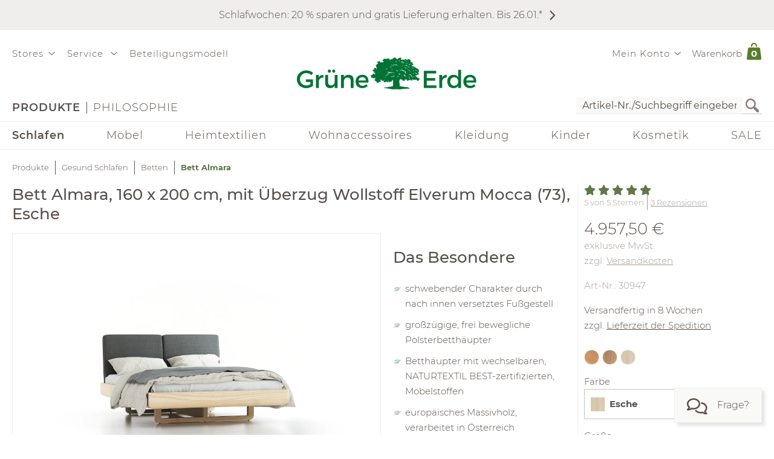

--- FILE ---
content_type: text/html;charset=UTF-8
request_url: https://www.grueneerde.com/de/produkte/schlafen/betten/bett-almara-/ge-p-30947.html
body_size: 108229
content:
<!DOCTYPE html>
<html xmlns="https://www.w3.org/1999/xhtml" class="no-js Color-1522" style="background-image:url(&#039;/media/Website/pageBackgroundImage/.fDGxGTwU/Website-0.jpg&#039;);" xml:lang="de" lang="de">
<head>
<link href="https://www.grueneerde.com/de/ge-b-700415.html" rel="canonical"/><link href="../../../../index.html" rel="home"/>
<meta content="text/html; charset=UTF-8" http-equiv="content-type"/><meta content="index,follow" http-equiv="robots"/><meta content="no-cache, no-store, max-age=0, must-revalidate" http-equiv="Cache-Control"/><meta content="no-cache" http-equiv="Pragma"/><meta content="Mon, 26 Jan 2026 07:32:26 GMT" http-equiv="expires"/><meta content="Mon, 26 Jan 2026 07:32:26 GMT" http-equiv="last-modified"/><meta content="width=device-width, initial-scale=1.0, user-scalable=no" name="viewport"/><meta content="text/javascript; charset=UTF-8" http-equiv="content-script-type"/><meta content="text/css; charset=UTF-8" http-equiv="content-style-type"/><meta content="Bett Almara | Grüne Erde" property="og:title"/><meta content="website" property="og:type"/><meta content="https://www.grueneerde.com/media/Image/stripAndInterlace-webp/.fLQ7IhqX/Image-261481/30947_imported.webp" property="og:image"/><meta content="image/png" property="og:image:type"/><meta content="4000" property="og:image:width"/><meta content="3000" property="og:image:height"/><meta content="https://www.grueneerde.com/de/ge-b-700415.html" property="og:url"/><meta content="de_US" property="og:locale"/><meta content="Grüne Erde" property="og:site_name"/><meta content="u9Xlb2NYbasMo67U3Z5zw_ipF9u55_aOG0FYaigL498" name="google-site-verification"/><meta content="ZuuQsGo5Ildl-AbMJL0HiUt8jOXAt9teU0CzXXAysvw" name="google-site-verification"/><meta content="_dvL_8LBTQBaJ1kDko_Rs7FEQcqEjo2UmUNPMUEv-G0" name="google-site-verification"/><meta content="hCaVVEclHBvXEN0n3ahrBaTGTUhcP3IZ5v6tuIPdEWI" name="google-site-verification"/><meta content="d3L4OsZcAwtGRW9J4FkJwgl-1iAojfCPKbJ8Iwe_jkE" name="google-site-verification"/><meta content="VffpTAFa7QWAsDVurL3Tx4OgoQydishryw8s-J4xYMo" name="google-site-verification"/>
<title>Bett Almara | Grüne Erde</title>
<style type="text/css" ><!--
.CallToAction.Stretched{-webkit-justify-content:space-between;-moz-justify-content:space-between;justify-content:space-between}.CallToAction.Stretched{width:100%}.CallToAction.Centered{-webkit-justify-content:center;-moz-justify-content:center;justify-content:center}.CallToAction.Centered{text-align:center;width:100%}span.CallToAction:not(a span.CallToAction),span.CallToAction:not(a span.CallToAction):visited{background-color:#f9f9f7 !important;border-color:#eee !important;color:#5a5049 !important}span.CallToAction:not(a span.CallToAction):hover{background-color:#f9f9f7 !important;border-color:#eee !important;color:#5a5049 !important}span.CallToAction:not(a span.CallToAction){-webkit-text-fill-color:#5a5049;-webkit-opacity:1}
--></style>
<style type="text/css" ><!--
@media screen and (min-width: 930px){.CMSContainer.Accordion>div>.CMSNavigationItemDetails.Image.Information.Left::before,.CMSContainer.Accordion>div>.CMSNavigationItemDetails.Image.Information.Left::after,.CMSContainer.Accordion>div>.CMSNavigationItemDetails.Image.Information.Right::before,.CMSContainer.Accordion>div>.CMSNavigationItemDetails.Image.Information.Right::after,.CMSContainer.Bar>ul>li>.CMSNavigationItemDetails.Image.Information.Left::before,.CMSContainer.Bar>ul>li>.CMSNavigationItemDetails.Image.Information.Left::after,.CMSContainer.Bar>ul>li>.CMSNavigationItemDetails.Image.Information.Right::before,.CMSContainer.Bar>ul>li>.CMSNavigationItemDetails.Image.Information.Right::after,.CMSContainer.List>ul>li>.CMSNavigationItemDetails.Image.Information.Left::before,.CMSContainer.List>ul>li>.CMSNavigationItemDetails.Image.Information.Left::after,.CMSContainer.List>ul>li>.CMSNavigationItemDetails.Image.Information.Right::before,.CMSContainer.List>ul>li>.CMSNavigationItemDetails.Image.Information.Right::after,.CMSContainer.List>div>.CMSNavigationItemDetails.Image.Information.Left::before,.CMSContainer.List>div>.CMSNavigationItemDetails.Image.Information.Left::after,.CMSContainer.List>div>.CMSNavigationItemDetails.Image.Information.Right::before,.CMSContainer.List>div>.CMSNavigationItemDetails.Image.Information.Right::after{content:" ";display:table}.CMSContainer.Accordion>div>.CMSNavigationItemDetails.Image.Information.Left::after,.CMSContainer.Accordion>div>.CMSNavigationItemDetails.Image.Information.Right::after,.CMSContainer.Bar>ul>li>.CMSNavigationItemDetails.Image.Information.Left::after,.CMSContainer.Bar>ul>li>.CMSNavigationItemDetails.Image.Information.Right::after,.CMSContainer.List>ul>li>.CMSNavigationItemDetails.Image.Information.Left::after,.CMSContainer.List>ul>li>.CMSNavigationItemDetails.Image.Information.Right::after,.CMSContainer.List>div>.CMSNavigationItemDetails.Image.Information.Left::after,.CMSContainer.List>div>.CMSNavigationItemDetails.Image.Information.Right::after{clear:both}.CMSContainer.Accordion>div>.CMSNavigationItemDetails.Image.Information.Left>.Heading,.CMSContainer.Accordion>div>.CMSNavigationItemDetails.Image.Information.Right>.Heading,.CMSContainer.Bar>ul>li>.CMSNavigationItemDetails.Image.Information.Left>.Heading,.CMSContainer.Bar>ul>li>.CMSNavigationItemDetails.Image.Information.Right>.Heading,.CMSContainer.List>ul>li>.CMSNavigationItemDetails.Image.Information.Left>.Heading,.CMSContainer.List>ul>li>.CMSNavigationItemDetails.Image.Information.Right>.Heading,.CMSContainer.List>div>.CMSNavigationItemDetails.Image.Information.Left>.Heading,.CMSContainer.List>div>.CMSNavigationItemDetails.Image.Information.Right>.Heading{margin-top:0}.CMSContainer.Accordion>div>.CMSNavigationItemDetails.Image.Information.Left>.Image,.CMSContainer.Bar>ul>li>.CMSNavigationItemDetails.Image.Information.Left>.Image,.CMSContainer.List>ul>li>.CMSNavigationItemDetails.Image.Information.Left>.Image,.CMSContainer.List>div>.CMSNavigationItemDetails.Image.Information.Left>.Image{float:left;margin-right:20px}.CMSContainer.Accordion>div>.CMSNavigationItemDetails.Image.Information.Right>.Image,.CMSContainer.Bar>ul>li>.CMSNavigationItemDetails.Image.Information.Right>.Image,.CMSContainer.List>ul>li>.CMSNavigationItemDetails.Image.Information.Right>.Image,.CMSContainer.List>div>.CMSNavigationItemDetails.Image.Information.Right>.Image{float:right;margin-left:20px}}@media screen and (min-width: 930px)and (max-width: 1240px){.CMSContainer.Accordion>div>.CMSNavigationItemDetails.Image.Information.Left>.Image,.CMSContainer.Accordion>div>.CMSNavigationItemDetails.Image.Information.Right>.Image,.CMSContainer.Bar>ul>li>.CMSNavigationItemDetails.Image.Information.Left>.Image,.CMSContainer.Bar>ul>li>.CMSNavigationItemDetails.Image.Information.Right>.Image,.CMSContainer.List>ul>li>.CMSNavigationItemDetails.Image.Information.Left>.Image,.CMSContainer.List>ul>li>.CMSNavigationItemDetails.Image.Information.Right>.Image,.CMSContainer.List>div>.CMSNavigationItemDetails.Image.Information.Left>.Image,.CMSContainer.List>div>.CMSNavigationItemDetails.Image.Information.Right>.Image{max-width:-webkit-calc(50% - 10px);max-width:-moz-calc(50% - 10px);max-width:calc(50% - 10px)}}.CMSNavigationItemDetails.Image.Center>.Image{text-align:center}.CMSNavigationItemDetails>.Action:not(:only-child){margin:1rem 0}.CMSContainer.Accordion>div>.CMSNavigationItemDetails>.Heading{display:none}.CMSNavigationItemDetails>.Image{display:block;margin-bottom:1rem}
--></style>
<style type="text/css" ><!--
.ShoppingCartQuickView>*+*{margin-top:1em}.ShoppingCartQuickView>header{font-size:18px}.ShoppingCartQuickView>ul{border-color:#eee;border-style:solid;border-width:1px 0;list-style:none;padding:0;margin-bottom:0}.ShoppingCartQuickView>ul.VoucherTypePlaceholderCartItems{border-top-width:0;margin-top:0;margin-bottom:1em}.ShoppingCartQuickView>ul>li{display:-webkit-flex;display:flex}.ShoppingCartQuickView>ul>li{-webkit-flex-flow:row nowrap;-moz-flex-flow:row nowrap;flex-flow:row nowrap}.ShoppingCartQuickView>ul>li{padding:10px 0}.ShoppingCartQuickView>ul>li.Current{padding:20px 0}.ShoppingCartQuickView>ul>li.Current>*+*{margin-left:20px}.ShoppingCartQuickView>ul>li.Current>.Image{display:block}.ShoppingCartQuickView>ul>li.Current>.Description{display:block;width:auto}.ShoppingCartQuickView>ul>li.Current>.Description.VoucherPlaceholder>.Name{width:260px}.ShoppingCartQuickView>ul>li.Current>.Description>.Price{margin-bottom:.5em}.ShoppingCartQuickView>ul>li.Current>.Description>.Name>a{text-decoration:none}.ShoppingCartQuickView>ul>li.Current>.Description>ul.Properties{display:block}.ShoppingCartQuickView>ul>li.Current>.Description>ul.Properties>li{overflow:hidden;text-overflow:ellipsis;white-space:nowrap;width:260px}.ShoppingCartQuickView>ul>li+li{border-top:1px solid #eee}.ShoppingCartQuickView>ul>li>.Image{display:none;width:100px}.ShoppingCartQuickView>ul>li>.Description{display:-webkit-flex;display:flex}.ShoppingCartQuickView>ul>li>.Description{-webkit-flex-wrap:wrap;-moz-flex-wrap:wrap;flex-wrap:wrap}.ShoppingCartQuickView>ul>li>.Description{-webkit-justify-content:space-between;-moz-justify-content:space-between;justify-content:space-between}.ShoppingCartQuickView>ul>li>.Description{width:100%}.ShoppingCartQuickView>ul>li>.Description>.Price,.ShoppingCartQuickView>ul>li>.Description>.Name{font-weight:bold}.ShoppingCartQuickView>ul>li>.Description>.Name>a{text-decoration:none;text-overflow:ellipsis;overflow:hidden;width:260px;display:block}.ShoppingCartQuickView>ul>li>.Description div.Properties{font-size:14px}.ShoppingCartQuickView>ul>li>.Description>ul.Properties{display:-webkit-flex;display:flex}.ShoppingCartQuickView>ul>li>.Description>ul.Properties{list-style:none;margin:0;padding:0;width:100%}.ShoppingCartQuickView>a.Button{-webkit-justify-content:center;-moz-justify-content:center;justify-content:center}.ShoppingCartQuickView>a.Button{text-align:center;width:100%}@media screen and (max-width: 425px){.ShoppingCartQuickView>ul>li>.Description>.Name>a,.ShoppingCartQuickView>ul>li.Current>.Description>ul.Properties>li{width:-webkit-calc(100vw - 100px - 60px);width:-moz-calc(100vw - 100px - 60px);width:calc(100vw - 100px - 60px)}.ShoppingCartQuickView>ul>li>.Description>.Name>a,.ShoppingCartQuickView>ul>li.Current>.Description>ul.Properties>li{content:"viewport-units-buggyfill; width: calc(100vw - 100px - 60px)"}}
--></style>
<style type="text/css" ><!--
.OverlayContainer{display:none}
--></style>
<style type="text/css" ><!--
.ShoppingCartOverview>.ResponsiveDropDownButton>a{display:block}.ShoppingCartOverview>.ResponsiveDropDownButton>a:after{clear:both;content:".";display:block;height:0;visibility:hidden}* html .ShoppingCartOverview>.ResponsiveDropDownButton>a{height:1%}.ShoppingCartOverview{position:relative}body>header .ShoppingCartOverview.Open>.OverlayContainer,body>header .ShoppingCartOverview:hover>.OverlayContainer{display:block}body>header .ShoppingCartOverview.Open>.ResponsiveDropDownButton>a,body>header .ShoppingCartOverview:hover>.ResponsiveDropDownButton>a{background-color:#fbfaf8}body>header .ShoppingCartOverview.Open>.ResponsiveDropDownButton>a,body>header .ShoppingCartOverview:hover>.ResponsiveDropDownButton>a{-webkit-box-shadow:5px 5px 5px 0 rgba(0,0,0,.1);-moz-box-shadow:5px 5px 5px 0 rgba(0,0,0,.1);box-shadow:5px 5px 5px 0 rgba(0,0,0,.1)}body>header .ShoppingCartOverview.Open>.ResponsiveDropDownButton>a,body>header .ShoppingCartOverview:hover>.ResponsiveDropDownButton>a{visibility:visible}.ShoppingCartOverview>input[type=checkbox]{display:none}.ShoppingCartOverview>.OverlayContainer{background-color:#fbfaf8}.ShoppingCartOverview>.OverlayContainer{-webkit-box-shadow:5px 5px 5px 0 rgba(0,0,0,.1);-moz-box-shadow:5px 5px 5px 0 rgba(0,0,0,.1);box-shadow:5px 5px 5px 0 rgba(0,0,0,.1)}.ShoppingCartOverview>.OverlayContainer{max-height:calc(90vh - 20px);overflow-y:auto}.ShoppingCartOverview>.OverlayContainer{padding:20px;position:absolute;z-index:1}@media screen and (max-width: 444px){.ShoppingCartOverview>.OverlayContainer{display:none !important}}.ShoppingCartOverview>.ResponsiveDropDownButton>a{line-height:1.5625rem;text-decoration:none}.ShoppingCartOverview>.ResponsiveDropDownButton>a>.Label{padding:10px 0 10px .5em;display:block;float:left}.ShoppingCartOverview>.ResponsiveDropDownButton>a>.Quantity{padding:5px 10px 10px .5em;display:block;float:left;font-size:.9375rem;position:relative}.ShoppingCartOverview>.ResponsiveDropDownButton>a>.Quantity>span{padding:5px 10px 10px .5em;color:#fff;font-size:.9375rem;font-weight:bold;line-height:20px;position:absolute;right:0;text-align:center;top:8px}.ShoppingCartOverview>.ResponsiveDropDownButton>a>.Quantity>span{width:-webkit-calc(100% - 10px - 0.5em);width:-moz-calc(100% - 10px - 0.5em);width:calc(100% - 10px - 0.5em)}
--></style>
<style type="text/css" ><!--
nav[role=navigation] .NavigationItem:hover{color:#5f7847;opacity:1}.NavigationItem.Active>a,.NavigationItem.Active>.IconDecorator>.Icon,.NavigationItem.Current>a,.NavigationItem.Current>.IconDecorator>.Icon{font-weight:600;opacity:1}.NavigationItem>a{font-size:1rem;text-decoration:none}.NavigationItem>span{font-weight:600;opacity:1}.NavigationItem>span.Icon,.NavigationItem>.IconDecorator>.Icon{color:#c9c6c1;font-size:16px;margin-right:.5em}
--></style>
<style type="text/css" ><!--
.Additional>.CustomerInformation{border-color:#eee;border-style:solid;border-width:0 0 1px 0}.Additional>.CustomerInformation:hover{border-color:#ccc}.Additional>.CustomerInformation{padding:0 0 1rem 0}.Additional>.CustomerInformation .Action,.Additional>.CustomerInformation .Button,.Additional>.CustomerInformation .CallToAction{-webkit-justify-content:center;-moz-justify-content:center;justify-content:center}.Additional>.CustomerInformation .Action,.Additional>.CustomerInformation .Button,.Additional>.CustomerInformation .CallToAction{text-align:center;width:100%}.Additional>.CustomerInformation .Action{margin:1rem 0}.Additional>.CustomerInformation .CallToAction:after{content:none}
--></style>
<style type="text/css" ><!--
.ResponsiveDropDown:hover>.ResponsiveDropDownButton>*,.ResponsiveDropDown>.ResponsiveDropDownButton>.On,.ResponsiveDropDown>input[type=checkbox]:checked~.ResponsiveDropDownContent,.ResponsiveDropDown>.ResponsiveDropDownContent.Opened{background-color:#fbfaf8}.ResponsiveDropDown:hover>.ResponsiveDropDownButton>*,.ResponsiveDropDown>input[type=checkbox]:checked~.ResponsiveDropDownButton>*,.ResponsiveDropDown>input[type=checkbox]:checked~.ResponsiveDropDownContent,.ResponsiveDropDown>.ResponsiveDropDownContent.Opened{-webkit-box-shadow:5px 5px 5px 0 rgba(0,0,0,.1);-moz-box-shadow:5px 5px 5px 0 rgba(0,0,0,.1);box-shadow:5px 5px 5px 0 rgba(0,0,0,.1)}.ResponsiveDropDown>.ResponsiveDropDownButton>*{display:none;font-size:1.875rem;padding:10px}.ResponsiveDropDown>.ResponsiveDropDownContent{padding:0;position:relative;visibility:hidden}.ResponsiveDropDown>.ResponsiveDropDownContent>*{visibility:visible}.ResponsiveDropDown>input[type=checkbox]:checked~.ResponsiveDropDownContent{-webkit-box-sizing:border-box;-moz-box-sizing:border-box;box-sizing:border-box}.ResponsiveDropDown>input[type=checkbox]:checked~.ResponsiveDropDownContent{width:352px}.ResponsiveDropDown>input[type=checkbox]:checked~.ResponsiveDropDownContent{padding:30px 20px 20px 20px;position:absolute;visibility:visible;z-index:1}.ResponsiveDropDown>input[type=checkbox],.ResponsiveDropDown>input[type=checkbox]~.ResponsiveDropDownButton>.On,.ResponsiveDropDown>input[type=checkbox]:checked~.ResponsiveDropDownButton>.Off{display:none}.ResponsiveDropDown>input[type=checkbox]~.ResponsiveDropDownButton>.Off,.ResponsiveDropDown>input[type=checkbox]:checked~.ResponsiveDropDownButton>.On{display:block}@media screen and (max-width: 930px){.ResponsiveDropDown>.ResponsiveDropDownContent.Opened{padding:2em 20px 20px 20px;position:absolute;visibility:visible;z-index:1}}
--></style>
<style type="text/css" ><!--
.SearchForm>form{height:30px;margin-top:5px}.SearchForm>form>fieldset>ul{display:-webkit-flex;display:flex}.SearchForm>form>fieldset>ul{-webkit-flex-flow:row wrap;-moz-flex-flow:row wrap;flex-flow:row wrap}.SearchForm>form>fieldset>ul>li.ui-front{z-index:auto}.SearchForm>form>fieldset>ul>li input.Focused{border-color:#5f7847;font-size:inherit}.SearchForm>form>fieldset>ul>li>input[type=image]{padding:2px 5px}@media(max-width: 384px){.SearchForm>form>fieldset>ul>li>input[type=image]{visibility:hidden}}.SearchForm>form>fieldset>ul>li>label>input{outline:none;height:28px;padding:0 5px}.SearchForm>form>fieldset>ul>li>label>input[type=text]{min-height:auto;min-width:275px}
--></style>
<style type="text/css" media="print" ><!--
div[cms=MenuContact]{display:none !important}div[cms=MenuAccount]{display:none !important}div[cms=ShoppingCartOverview]{display:none !important}div[cms=SearchForm]{display:none !important}header[role=banner]>div.Header>div.LogoAndClaim{margin-top:25px;margin-bottom:25px}footer{display:none !important}nav{display:none !important}.CMSExternalNavigation>a{display:none !important}a:link:after,a:visited:after{content:"" !important}.CMSContainer>a:link:after{content:"" !important}@page{margin:2cm 1cm 2cm 1cm !important}h2{line-height:.5cm;font-size:18px}
--></style>
<script type="text/javascript">
/*<![CDATA[*/
(function(d,b){if(!b.addEventListener){d.mqGenie={adjustMediaQuery:function(i){return i}};return}function e(k,l){try{var o=k.cssRules?k.cssRules:k.media,n,p=[],j=0,m=o.length;for(j;j<m;j++){n=o[j];if(l(n)){p.push(n)}}return p}catch(e){return []}}function a(i){return e(i,function(j){return j.constructor===CSSMediaRule})}function g(j){var k=d.location,i=b.createElement("a");i.href=j;return i.hostname===k.hostname&&i.protocol===k.protocol}function c(i){return i.ownerNode.constructor===HTMLStyleElement}function f(i){return i.href&&g(i.href)}function h(){var n=b.styleSheets,k,m=n.length,j=0,l=[];for(j;j<m;j++){k=n[j];if(f(k)||c(k)){l.push(k)}}return l}b.addEventListener("DOMContentLoaded",function(){d.mqGenie=(function(){var r=b.documentElement;r.style.overflowY="scroll";var l=d.innerWidth-r.clientWidth,s={adjusted:l>0,fontSize:parseFloat(d.getComputedStyle(r).getPropertyValue("font-size")),width:l,adjustMediaQuery:function(j){if(!mqGenie.adjusted){return j}var i=j.replace(/\d+px/gi,function(w){return parseInt(w,10)+mqGenie.width+"px"});i=i.replace(/\d.+?em/gi,function(w){return((parseFloat(w)*mqGenie.fontSize)+mqGenie.width)/mqGenie.fontSize+"em"});return i}};if(s.adjusted){if("WebkitAppearance" in r.style){var k=/Chrome\/(\d*?\.\d*?\.\d*?\.\d*?)\s/g,q=navigator.userAgent.match(k),u;if(q){q=q[0].replace(k,"$1");u=q.split(".");u[0]=parseInt(u[0]);u[2]=parseInt(u[2]);u[3]=parseInt(u[3]);if(u[0]<=29){if(u[0]===29&&u[2]<1548&&u[3]<57){s.adjusted=false}else{if(u[0]<29){s.adjusted=false}}}}else{s.adjusted=false}if(!s.adjusted){return s}}var t=h(),m=t.length,p=0,n,v;for(p;p<m;p++){n=a(t[p]);v=n.length;for(var o=0;o<v;o++){n[o].media.mediaText=n[o].media.mediaText.replace(/m(in|ax)-width:\s*(\d|\.)+(px|em)/gi,function(i){if(i.match("px")){return i.replace(/\d+px/gi,function(j){return parseInt(j,10)+s.width+"px"})}else{return i.replace(/\d.+?em/gi,function(j){return((parseFloat(j)*s.fontSize)+s.width)/s.fontSize+"em"})}})}}}return s})()})})(window,document);
/*!
* mqGenie v0.5.0
*
* Adjusts CSS media queries in browsers that include the scrollbar's width in the viewport width so they fire at the intended size
*
* Returns the mqGenie object containing .adjusted, .width & fontSize for use in re-calculating media queries in JavaScript with mqAdjust(string)
*
* Copyright (c) 2014 Matt Stow
*
* http://mattstow.com
*
* Licensed under the MIT license
*/

/*]]>*/
</script>
<style type="text/css" ><!--
.ImageBox{position:relative}.ImageBox:after{content:"";display:block}.ImageBox.Landscape:after{padding-top:-webkit-calc(75%);padding-top:-moz-calc(75%);padding-top:calc(75%)}.ImageBox.Portrait:after{padding-top:-webkit-calc(133.3333333333%);padding-top:-moz-calc(133.3333333333%);padding-top:calc(133.3333333333%)}.ImageBox.Square:after{padding-top:-webkit-calc(100%);padding-top:-moz-calc(100%);padding-top:calc(100%)}.ImageBox>div{bottom:0;left:0;position:absolute;right:0;top:0}.ImageBox>div *{height:100%;width:100%}.ImageBox>div img{display:block;height:auto;max-height:100%;max-width:100%;width:auto}
--></style>
<style type="text/css" ><!--
.Hotspots{position:relative}.Hotspots>.Hotspot{margin:-15px 0 0 -15px;position:absolute}.Hotspots>.Hotspot.Active>.Information{visibility:visible}.Hotspots>.Hotspot.Active>.Marker>.Inner{border-color:#5a5049;border-style:solid;border-width:1px}.Hotspots>.Hotspot.Active>.Marker>.Inner{-webkit-border-radius:5px;-moz-border-radius:5px;border-radius:5px}.Hotspots>.Hotspot.Active>.Marker>.Inner{-webkit-box-sizing:border-box;-moz-box-sizing:border-box;box-sizing:border-box}.Hotspots>.Hotspot.Active>.Marker>.Inner{background:#5a5049;height:10px;position:absolute;width:10px}.Hotspots>.Hotspot.Active>.Marker>.Inner{top:10px;left:10px}.Hotspots>.Hotspot.Active>.Marker>.Outer{opacity:85%}.Hotspots>.Hotspot.Active>.Marker>.Contour{border-color:#5a5049;opacity:1}.Hotspots>.Hotspot>.Marker{height:30px;position:relative;width:30px;z-index:0}.Hotspots>.Hotspot>.Marker:hover>.Inner{border-color:#5a5049;border-style:solid;border-width:1px}.Hotspots>.Hotspot>.Marker:hover>.Inner{-webkit-border-radius:5px;-moz-border-radius:5px;border-radius:5px}.Hotspots>.Hotspot>.Marker:hover>.Inner{-webkit-box-sizing:border-box;-moz-box-sizing:border-box;box-sizing:border-box}.Hotspots>.Hotspot>.Marker:hover>.Inner{background:#5a5049;height:10px;position:absolute;width:10px}.Hotspots>.Hotspot>.Marker:hover>.Inner{top:10px;left:10px}.Hotspots>.Hotspot>.Marker:hover>.Outer{opacity:85%}.Hotspots>.Hotspot>.Marker>.Contour{border-color:#f4f3f3;border-style:solid;border-width:1px}.Hotspots>.Hotspot>.Marker>.Contour{-webkit-border-radius:15px;-moz-border-radius:15px;border-radius:15px}.Hotspots>.Hotspot>.Marker>.Contour{-webkit-box-sizing:border-box;-moz-box-sizing:border-box;box-sizing:border-box}.Hotspots>.Hotspot>.Marker>.Contour{background:rgba(0,0,0,0);height:30px;position:absolute;width:30px}.Hotspots>.Hotspot>.Marker>.Contour{opacity:40%}.Hotspots>.Hotspot>.Marker>.Inner{border-color:#fff;border-style:solid;border-width:1px}.Hotspots>.Hotspot>.Marker>.Inner{-webkit-border-radius:7px;-moz-border-radius:7px;border-radius:7px}.Hotspots>.Hotspot>.Marker>.Inner{-webkit-box-sizing:border-box;-moz-box-sizing:border-box;box-sizing:border-box}.Hotspots>.Hotspot>.Marker>.Inner{background:#fff;height:14px;position:absolute;width:14px}.Hotspots>.Hotspot>.Marker>.Inner{top:8px;left:8px}.Hotspots>.Hotspot>.Marker>.Outer{border-color:#f4f3f3;border-style:solid;border-width:1px}.Hotspots>.Hotspot>.Marker>.Outer{-webkit-border-radius:14px;-moz-border-radius:14px;border-radius:14px}.Hotspots>.Hotspot>.Marker>.Outer{-webkit-box-sizing:border-box;-moz-box-sizing:border-box;box-sizing:border-box}.Hotspots>.Hotspot>.Marker>.Outer{background:#f4f3f3;height:28px;position:absolute;width:28px}.Hotspots>.Hotspot>.Marker>.Outer{top:1px;left:1px}.Hotspots>.Hotspot>.Marker>.Outer{opacity:40%}.Hotspots>.Hotspot>a.Information{-webkit-box-sizing:border-box;-moz-box-sizing:border-box;box-sizing:border-box}.Hotspots>.Hotspot>a.Information{-webkit-box-shadow:0px 0px 10px 0px rgba(0,0,0,.16);-moz-box-shadow:0px 0px 10px 0px rgba(0,0,0,.16);box-shadow:0px 0px 10px 0px rgba(0,0,0,.16)}.Hotspots>.Hotspot>a.Information{-webkit-flex-flow:column nowrap;-moz-flex-flow:column nowrap;flex-flow:column nowrap}.Hotspots>.Hotspot>a.Information{background:#f4f3f3;display:flex;padding:20px;position:absolute;text-decoration:none;visibility:hidden;z-index:1}.Hotspots>.Hotspot>a.Information.Bottom.Default,.Hotspots>.Hotspot>a.Information.Bottom.Vertical{bottom:0}.Hotspots>.Hotspot>a.Information.Bottom.Horizontal{bottom:42px}.Hotspots>.Hotspot>a.Information.Left.Horizontal{left:0}.Hotspots>.Hotspot>a.Information.Left.Default,.Hotspots>.Hotspot>a.Information.Left.Vertical{left:42px}.Hotspots>.Hotspot>a.Information.Right.Horizontal{right:0}.Hotspots>.Hotspot>a.Information.Right.Default,.Hotspots>.Hotspot>a.Information.Right.Vertical{right:42px}.Hotspots>.Hotspot>a.Information.Top.Default,.Hotspots>.Hotspot>a.Information.Top.Vertical{top:0}.Hotspots>.Hotspot>a.Information.Top.Horizontal{top:42px}.Hotspots>.Hotspot>a.Information>*{display:-webkit-box;-webkit-box-orient:vertical;overflow:hidden;text-overflow:ellipsis}.Hotspots>.Hotspot>a.Information>.Price{-webkit-flex-shrink:0;-moz-flex-shrink:0;flex-shrink:0}.Hotspots>.Hotspot>a.Information>.Price{margin-top:30px}.Hotspots>.Hotspot>a.Information>.Title{-webkit-flex-shrink:0;-moz-flex-shrink:0;flex-shrink:0}.Hotspots>.Hotspot>a.Information>.Title{font-weight:bold;text-decoration:underline}.Hotspots>.Hotspot>a.Information>.Topic{-webkit-flex-shrink:0;-moz-flex-shrink:0;flex-shrink:0}.Hotspots>.Hotspot>a.Information>.Topic{font-weight:bold;text-decoration:underline}.Hotspots>.Hotspot>div.Information{-webkit-box-sizing:border-box;-moz-box-sizing:border-box;box-sizing:border-box}.Hotspots>.Hotspot>div.Information{-webkit-box-shadow:0px 0px 10px 0px rgba(0,0,0,.16);-moz-box-shadow:0px 0px 10px 0px rgba(0,0,0,.16);box-shadow:0px 0px 10px 0px rgba(0,0,0,.16)}.Hotspots>.Hotspot>div.Information{-webkit-flex-flow:column nowrap;-moz-flex-flow:column nowrap;flex-flow:column nowrap}.Hotspots>.Hotspot>div.Information{background:#f4f3f3;display:flex;padding:20px;position:absolute;text-decoration:none;visibility:hidden;z-index:1}.Hotspots>.Hotspot>div.Information.Bottom.Default,.Hotspots>.Hotspot>div.Information.Bottom.Vertical{bottom:0}.Hotspots>.Hotspot>div.Information.Bottom.Horizontal{bottom:42px}.Hotspots>.Hotspot>div.Information.Left.Horizontal{left:0}.Hotspots>.Hotspot>div.Information.Left.Default,.Hotspots>.Hotspot>div.Information.Left.Vertical{left:42px}.Hotspots>.Hotspot>div.Information.Right.Horizontal{right:0}.Hotspots>.Hotspot>div.Information.Right.Default,.Hotspots>.Hotspot>div.Information.Right.Vertical{right:42px}.Hotspots>.Hotspot>div.Information.Top.Default,.Hotspots>.Hotspot>div.Information.Top.Vertical{top:0}.Hotspots>.Hotspot>div.Information.Top.Horizontal{top:42px}.Hotspots>.Hotspot>div.Information>*{display:-webkit-box;-webkit-box-orient:vertical;overflow:hidden;text-overflow:ellipsis}.Hotspots>.Hotspot>div.Information>.Price{-webkit-flex-shrink:0;-moz-flex-shrink:0;flex-shrink:0}.Hotspots>.Hotspot>div.Information>.Price{margin-top:30px}.Hotspots>.Hotspot>div.Information>.Title{-webkit-flex-shrink:0;-moz-flex-shrink:0;flex-shrink:0}.Hotspots>.Hotspot>div.Information>.Title{font-weight:bold;text-decoration:none}.Hotspots>.Hotspot>div.Information>.Topic{-webkit-flex-shrink:0;-moz-flex-shrink:0;flex-shrink:0}.Hotspots>.Hotspot>div.Information>.Topic{font-weight:bold;text-decoration:none}
--></style>
<style type="text/css" ><!--
@CHARSET "UTF-8";.CMSNavigation:hover>a,.CMSNavigation.Active>a,.CMSNavigation>span{color:#5f7847}
--></style>
<style type="text/css" ><!--
.Breadcrumb{list-style:none;max-width:1240px;padding:0}.Breadcrumb{display:-webkit-flex;display:flex}.Breadcrumb{-webkit-flex-flow:row nowrap;-moz-flex-flow:row nowrap;flex-flow:row nowrap}.Breadcrumb>li{white-space:nowrap}.Breadcrumb>li{max-width:-webkit-calc(100vw - 20px);max-width:-moz-calc(100vw - 20px);max-width:calc(100vw - 20px)}.Breadcrumb>li{content:"viewport-units-buggyfill; max-width: calc(100vw - 20px)"}.Breadcrumb>li{text-overflow:ellipsis;overflow:hidden}.Breadcrumb>li:before{background-color:#5a5049;content:"";display:inline-block;height:23px;margin:0 10px;vertical-align:middle;width:1px}.Breadcrumb>li:first-child:before{margin:0;width:0}.Breadcrumb>li>a{text-decoration:none;font-size:.8125rem}.Breadcrumb>li>a:hover{color:#000}.Breadcrumb>li>span,.Breadcrumb>li>h1{color:#5f7847;cursor:default;display:inline;font-size:.8125rem;font-weight:bold;margin:0;line-height:normal}@media screen and (max-width: 768px){.Breadcrumb>li{display:none}.Breadcrumb>li:nth-last-child(2){display:block}.Breadcrumb>li:nth-last-child(2):before{margin:0;width:0}.Breadcrumb>li:nth-last-child(2)>a:before{content:"";font-family:"Font Awesome 6 Pro";font-size:1.33333em;margin:0 10px 0 0}}
--></style>
<style type="text/css" media="print" ><!--
.Breadcrumb>li{display:none !important}
--></style>
<style type="text/css" ><!--
.Feedback{max-width:1840px;position:relative}body.SlimPage .Feedback{max-width:1240px}.Feedback>div[role=alert]{margin:1rem 0}.Feedback>div[role=alert]>ul{list-style:none;margin:0;padding:0}.Feedback>div[role=alert]>ul>li{border-style:solid;border-width:1px;color:#6f625a;padding:20px}.Feedback>div[role=alert]>ul>li.feedbackPanelERROR{background-color:#fbf2f3;border-color:#ae0f0b}.Feedback>div[role=alert]>ul>li.feedbackPanelINFO{background-color:#edf4ec;border-color:#5f7847}.Feedback>div[role=alert]>ul>li.feedbackPanelSUCCESS{background-color:#edf4ec;border-color:#5f7847}.Feedback>span.fa-times{cursor:pointer;position:absolute;right:15px;top:5px}
--></style>
<style type="text/css" ><!--
.AdditionalInfoDetails::before,.AdditionalInfoDetails::after{content:" ";display:table}.AdditionalInfoDetails::after{clear:both}.AdditionalInfoDetails+.AdditionalInfoDetails{margin-top:1rem}.AdditionalInfoDetails.ui-accordion-content>header{display:none}.AdditionalInfoDetails .Video{position:relative;padding-bottom:56.25%;padding-top:30px;height:0;overflow:hidden}.AdditionalInfoDetails .Video>iframe{position:absolute;top:0;left:0;width:100%;height:100%}@media screen and (max-width: 620px){.AdditionalInfoDetails img{float:none !important;clear:both;display:block;margin:0 auto 1rem auto}.AdditionalInfoDetails picture{display:block;text-align:center}}
--></style>
<style type="text/css" ><!--
.UniqueSellingPropositions>ul{list-style-image:url("/wicket/resource/com.grueneerde.front.wicket.components.product.ProductItemNumberPanel/leaf-bulletpoint-lightgreen.png");margin:1rem 0;padding:0 20px}.UniqueSellingPropositions>ul>li+li{margin-top:10px}@media screen and (max-width: 620px){.UniqueSellingPropositions.Extended{display:-webkit-flex;display:flex}.UniqueSellingPropositions.Extended{-webkit-flex-flow:column nowrap;-moz-flex-flow:column nowrap;flex-flow:column nowrap}.UniqueSellingPropositions.Extended>.Heading{order:2}.UniqueSellingPropositions.Extended>img{order:1}.UniqueSellingPropositions.Extended>ul{order:3}}@media screen and (min-width: 620px){.UniqueSellingPropositions.Extended{display:-ms-grid;display:grid}.UniqueSellingPropositions.Extended{-ms-grid-columns:1fr 1fr;grid-template-columns:1fr 1fr}.UniqueSellingPropositions.Extended>.Heading{-ms-grid-column:2;-ms-grid-column-span:1;grid-column:2/3}.UniqueSellingPropositions.Extended>.Heading{-ms-grid-row:2;-ms-grid-row-span:1;grid-row:2/3}.UniqueSellingPropositions.Extended>.Heading{text-align:center}.UniqueSellingPropositions.Extended>img{-ms-grid-column:1;-ms-grid-column-span:1;grid-column:1/2}.UniqueSellingPropositions.Extended>img{-ms-grid-row:1;-ms-grid-row-span:4;grid-row:1/5}.UniqueSellingPropositions.Extended>ul{-ms-grid-column:2;-ms-grid-column-span:1;grid-column:2/3}.UniqueSellingPropositions.Extended>ul{-ms-grid-row:3;-ms-grid-row-span:1;grid-row:3/4}}.UniqueSellingPropositions.Extended>ul{display:-ms-grid;display:grid}.UniqueSellingPropositions.Extended>ul{-ms-grid-columns:1fr fit-content(75%) 1fr;grid-template-columns:1fr fit-content(75%) 1fr}.UniqueSellingPropositions.Extended>ul{background-color:#fbfaf8;margin:0;padding:1rem 0 1rem 0}.UniqueSellingPropositions.Extended>ul>li{-ms-grid-column:2;-ms-grid-column-span:1;grid-column:2/3}.UniqueSellingPropositions.Extended>ul>li{text-align:left}.UniqueSellingPropositions.Extended>.Heading{background-color:#fbfaf8;margin:0;padding:1rem 0 0 0}
--></style>
<style type="text/css" ><!--
.Description>.Teaser{font-weight:bold}
--></style>
<style type="text/css" ><!--
article.DynamicAttributes.Listed ul>li+li{margin-top:1rem}article.DynamicAttributes.Listed .Properties>li{background:url(/wicket/resource/com.grueneerde.front.wicket.components.DynamicAttributesPanel/product/leaf-bulletpoint-lightgreen.png) no-repeat scroll left top 8px rgba(0,0,0,0);padding:0 20px}article.DynamicAttributes.Tabbed ul.Groups>li{border-color:#eee;border-style:solid;border-width:0 0 1px 0}article.DynamicAttributes.Tabbed ul.Groups>li{padding-bottom:1rem}article.DynamicAttributes.Tabbed ul.Groups>li+li{margin-top:2rem}@media screen and (min-width: 930px){article.DynamicAttributes.Tabbed ul.Groups>li>.Properties{display:-ms-grid;display:grid}article.DynamicAttributes.Tabbed ul.Groups>li>.Properties{-ms-grid-columns:minmax(max-content, 1fr) minmax(max-content, 1fr);grid-template-columns:minmax(max-content, 1fr) minmax(max-content, 1fr)}article.DynamicAttributes.Tabbed ul.Groups>li>.Properties{grid-gap:1rem 40px}@supports not (grid-gap: 1rem 40px){article.DynamicAttributes.Tabbed ul.Groups>li>.Properties{margin:-0.5rem -20px}article.DynamicAttributes.Tabbed ul.Groups>li>.Properties>*{margin:0.5rem 20px}}article.DynamicAttributes.Tabbed ul.Groups>li>.Properties>li{-ms-grid-columns:max-content max-content;grid-template-columns:max-content max-content}article.DynamicAttributes.Tabbed ul.Groups>li>.Properties>li+li{margin-top:0}}article.DynamicAttributes.Tabbed ul.Properties>li{display:-ms-grid;display:grid}article.DynamicAttributes.Tabbed ul.Properties>li{-ms-grid-columns:min-content min-content;grid-template-columns:min-content min-content}article.DynamicAttributes.Tabbed ul.Properties>li{grid-gap:1rem 20px}@supports not (grid-gap: 1rem 20px){article.DynamicAttributes.Tabbed ul.Properties>li{margin:-0.5rem -10px}article.DynamicAttributes.Tabbed ul.Properties>li>*{margin:0.5rem 10px}}article.DynamicAttributes.Tabbed ul.Properties>li+li{margin-top:1rem}article.DynamicAttributes.Tabbed ul.Properties>li>ul{margin:0}@media screen and (min-width: 930px){body.ProductDetailView article.DynamicAttributes.Tabbed ul.Properties.OddNumber>li:nth-last-child(n+2),body.ProductDetailView article.DynamicAttributes.Tabbed ul.Properties.EvenNumber>li:nth-last-child(n+3){border-color:#eee;border-style:solid;border-width:0 0 1px 0}body.ProductDetailView article.DynamicAttributes.Tabbed ul.Properties.OddNumber>li:nth-last-child(n+2),body.ProductDetailView article.DynamicAttributes.Tabbed ul.Properties.EvenNumber>li:nth-last-child(n+3){padding-bottom:1rem}}@media screen and (max-width: 930px){body.ProductDetailView article.DynamicAttributes.Tabbed ul.Properties>li:nth-last-child(n+2){border-color:#eee;border-style:solid;border-width:0 0 1px 0}body.ProductDetailView article.DynamicAttributes.Tabbed ul.Properties>li:nth-last-child(n+2){padding-bottom:1rem}}article.DynamicAttributes+article{margin-top:2rem}article.DynamicAttributes>a{display:inline-block;margin-top:1rem;padding:0 20px}article.DynamicAttributes>ul>li>table>tbody>tr>td,article.DynamicAttributes>table>tbody>tr>td{padding-left:20px}article.DynamicAttributes>ul>li>table>tbody>tr>th,article.DynamicAttributes>table>tbody>tr>th{font-weight:normal;vertical-align:top}article.DynamicAttributes ul{list-style:none outside none;margin:1rem 0 0 0;padding:0}
--></style>
<style type="text/css" ><!--
.TileCMSComponent{-webkit-box-sizing:border-box;-moz-box-sizing:border-box;box-sizing:border-box}.TileCMSComponent{width:100%}.TileCMSComponent>a,.TileCMSComponent>span{display:-webkit-flex;display:flex}.TileCMSComponent>a,.TileCMSComponent>span{-webkit-flex-flow:column nowrap;-moz-flex-flow:column nowrap;flex-flow:column nowrap}.TileCMSComponent>a,.TileCMSComponent>span{-webkit-justify-content:space-between;-moz-justify-content:space-between;justify-content:space-between}.TileCMSComponent>a,.TileCMSComponent>span{position:relative;text-decoration:none}.SpreadOneOfFourVertical>.TileCMSComponent>a,.SpreadOneOfThreeVertical>.TileCMSComponent>a,.SpreadOneOfTwoVertical>.TileCMSComponent>a,.SpreadTwoOfThreeVertical>.TileCMSComponent>a,.SpreadThreeOfFourVertical>.TileCMSComponent>a,.SpreadFullVertical>.TileCMSComponent>a,.SpreadOneOfFourVertical>.TileCMSComponent>span,.SpreadOneOfThreeVertical>.TileCMSComponent>span,.SpreadOneOfTwoVertical>.TileCMSComponent>span,.SpreadTwoOfThreeVertical>.TileCMSComponent>span,.SpreadThreeOfFourVertical>.TileCMSComponent>span,.SpreadFullVertical>.TileCMSComponent>span{height:100%}.TileCMSComponent>a>.Image,.TileCMSComponent>span>.Image{text-align:center}.TileCMSComponent>a>.Information,.TileCMSComponent>span>.Information{padding:10px}
--></style>
<style type="text/css" ><!--
.ImageTileCMSComponent>a,.ImageTileCMSComponent>span{justify-content:center}
--></style>
<style type="text/css" ><!--
.ProductComponents ul{list-style:none;padding:0}.ProductComponents ul.Components{margin:0}@media screen and (min-width: 930px){.ProductComponents ul.Components>li{border-color:#eee;border-style:solid;border-width:0 0 1px 0}.ProductComponents ul.Components>li{padding-bottom:1rem}.ProductComponents ul.Components>li.MaterialOrigin.Certifications.Processing>ul>li.Certifications{border-color:#eee;border-style:solid;border-width:0 0 1px 0}.ProductComponents ul.Components>li.MaterialOrigin.Certifications.Processing>ul>li.Certifications{padding-bottom:.5rem}.ProductComponents ul.Components>li.MaterialOrigin.Certifications.Processing>ul>li.MaterialOrigin{border-color:#eee;border-style:solid;border-width:0 0 1px 0}.ProductComponents ul.Components>li.MaterialOrigin.Certifications.Processing>ul>li.MaterialOrigin{padding-bottom:1rem}}.ProductComponents ul.Components>li+li{margin-top:2rem}.ProductComponents ul.Components>li>ul>li{display:-ms-grid;display:grid}.ProductComponents ul.Components>li>ul>li{-ms-grid-columns:1fr 1fr;grid-template-columns:1fr 1fr}.ProductComponents ul.Components>li>ul>li{grid-gap:1rem 20px}@supports not (grid-gap: 1rem 20px){.ProductComponents ul.Components>li>ul>li{margin:-0.5rem -10px}.ProductComponents ul.Components>li>ul>li>*{margin:0.5rem 10px}}.ProductComponents ul.Components>li>ul>li{-webkit-align-items:center;align-items:center}.ProductComponents ul.Components>li>ul>li.Countries>span.Values{display:-webkit-flex;display:flex}.ProductComponents ul.Components>li>ul>li.Countries>span.Values{-webkit-flex-flow:column nowrap;-moz-flex-flow:column nowrap;flex-flow:column nowrap}.ProductComponents ul.Components>li>ul>li.Countries>span.Values>.Value{display:-webkit-flex;display:flex}.ProductComponents ul.Components>li>ul>li.Countries>span.Values>.Value{-webkit-flex-flow:row nowrap;-moz-flex-flow:row nowrap;flex-flow:row nowrap}.ProductComponents ul.Components>li>ul>li.Countries>span.Values>.Value:before{content:"";font-family:"Font Awesome 6 Pro";font-weight:normal;margin-right:.5em}.ProductComponents ul.Components>li>ul>li>span.Label{-ms-grid-column:1;-ms-grid-column-span:1;grid-column:1/2}.ProductComponents ul.Components>li>ul>li>span.Values{-ms-grid-column:2;-ms-grid-column-span:1;grid-column:2/3}@media screen and (min-width: 930px){.ProductComponents ul.Components>li>ul{display:-ms-grid;display:grid}.ProductComponents ul.Components>li>ul{-ms-grid-columns:1fr 1fr;grid-template-columns:1fr 1fr}.ProductComponents ul.Components>li>ul{grid-gap:1rem 40px}@supports not (grid-gap: 1rem 40px){.ProductComponents ul.Components>li>ul{margin:-0.5rem -20px}.ProductComponents ul.Components>li>ul>*{margin:0.5rem 20px}}.ProductComponents ul.Components>li>ul{margin-bottom:0}}@media screen and (max-width: 930px){.ProductComponents ul.Components>li>ul{display:-webkit-flex;display:flex}.ProductComponents ul.Components>li>ul{-webkit-flex-flow:column nowrap;-moz-flex-flow:column nowrap;flex-flow:column nowrap}.ProductComponents ul.Components>li>ul>li{border-color:#eee;border-style:solid;border-width:0 0 1px 0}.ProductComponents ul.Components>li>ul>li{padding-bottom:1rem}.ProductComponents ul.Components>li>ul>li+li{margin-top:2rem}.ProductComponents ul.Components>li>ul>li.Certifications{order:1}}
--></style>
<style type="text/css" ><!--
@CHARSET "UTF-8";.PDFTileCMSComponent>a{text-align:center;text-decoration:none}.PDFTileCMSComponent>a>.Image{margin:1em auto}
--></style>
<style type="text/css" ><!--
.VideoContainer{width:100%}@media screen and (min-width: 444px){.VideoContainer>video{display:block;margin-left:auto;margin-right:auto}}
--></style>
<style type="text/css" ><!--
.List.NoSeparator>div>.ui-list-content{padding:20px 0}.List.NoSeparator>div>.ui-list-header{font-size:18px;padding:23px 0;margin:0}.List.NoSeparator>div>.ui-list-header,.List.NoSeparator>div>.ui-list-header>.ui-list-header-icon{line-height:28px}.List.NoSeparator>div>.ui-list-header>.ui-list-header-icon{margin-right:20px}.List.Separator>div>.ui-list-content,.List.Separator>div>.ui-list-header{border-color:#d7d2cb;border-style:solid;border-width:0 0 1px 0}.List.Separator>div>.ui-list-header:first-child{border-top-width:1px}.List.Separator>div>.ui-list-header.ui-list-header-active{border-bottom-width:0}.List.Separator>div>.ui-list-content{padding:20px 0}.List.Separator>div>.ui-list-header{font-size:18px;padding:23px 0;margin:0}.List.Separator>div>.ui-list-header,.List.Separator>div>.ui-list-header>.ui-list-header-icon{line-height:28px}.List.Separator>div>.ui-list-header>.ui-list-header-icon{margin-right:20px}.List.NoSeparator>div>.ui-list-header.ui-list-header-icon-right>.ui-list-header-icon,.List.Separator>div>.ui-list-header.ui-list-header-icon-right>.ui-list-header-icon{float:right;margin-left:20px;margin-right:0}.List.NoSeparator>div>.ui-list-header:hover,.List.Separator>div>.ui-list-header:hover{cursor:pointer}
--></style>
<style type="text/css" ><!--
ul.ProductLabels,ul.ProductLabels>li>ul{list-style:none;margin:0;padding:0}ul.ProductLabels>li+li{margin-top:1em}ul.ProductLabels>li>ul{display:flex;flex-flow:row wrap;justify-content:flex-start}ul.ProductLabels>li>ul>li{flex-basis:200px;margin:0 20px 20px 0}ul.ProductLabels>li>ul>li,ul.ProductLabels>li>ul>li>a{align-items:center;display:flex;flex-flow:row nowrap;justify-content:flex-start;text-decoration:none}ul.ProductLabels>li>ul>li>img,ul.ProductLabels>li>ul>li>a>img{margin-right:20px}ul.ProductLabels>li>ul>li>a>span{margin-left:10px}
--></style>
<style type="text/css" ><!--
@CHARSET "UTF-8";.MicroDataItemProperty{display:none}
--></style>
<style type="text/css" ><!--
@CHARSET "UTF-8";.Rating,.Rating>ul{display:flex;flex-flow:row-reverse no-wrap;font-size:17px}.Rating>ul{list-style:none;margin:0;padding:0}.Rating>ul>li{color:#5f7847}.Rating.None>ul>li{color:#eee}
--></style>
<style type="text/css" ><!--
@CHARSET "UTF-8";.ProductReviewRating{display:block}.ProductReviewRating:after{clear:both;content:".";display:block;height:0;visibility:hidden}* html .ProductReviewRating{height:1%}.ProductReviewRating>.RatingMessage,.ProductReviewRating>.NumberOfReviewsMessage{color:#a69c95;font-size:13px;white-space:nowrap}.ProductReviewRating>.RatingMessage,.ProductReviewRating>.NumberOfReviewsMessage{float:left}.ProductReviewRating>.RatingMessage+.NumberOfReviewsMessage{border-left:1px solid #a69c95;margin-left:5px;padding-left:5px}
--></style>
<style type="text/css" ><!--
.FlagComponent>.Flag{border-color:#5a5049;border-style:solid;border-width:1px}.FlagComponent>.Flag{background-color:#e6e4df;color:#5a5049;display:inline-block;font-weight:bold;padding:0 6px;text-transform:uppercase}
--></style>
<style type="text/css" ><!--
.ProductPrice{position:relative}.ProductPrice>img.Flag{position:absolute;top:0;right:0}.ProductPrice>.Price>.NonFinal{color:#ae0f0a}.ProductPrice>.Price>.Retail{font-size:1.625rem;line-height:30px;vertical-align:bottom}
--></style>
<style type="text/css" ><!--
@media screen and (max-width: 768px){.ProductDetailView .ProductItemNumber{display:none}}
--></style>
<style type="text/css" ><!--
@CHARSET "UTF-8";.ProductDetails.Commons .ProductAvailability>.LongDeliveryTime,.ProductDetails.Commons .ProductAvailability>.Limited{font-weight:bold}
--></style>
<style type="text/css" ><!--
.VariantSelector.Colors.ShowAll>ul{-webkit-flex-wrap:wrap;-moz-flex-wrap:wrap;flex-wrap:wrap}.VariantSelector.Colors.ShowLess>ul{-webkit-flex-wrap:nowrap;-moz-flex-wrap:nowrap;flex-wrap:nowrap}.VariantSelector.Colors>ul{display:-webkit-flex;display:flex}.VariantSelector.Colors>ul{-webkit-flex-direction:row;-moz-flex-direction:row;flex-direction:row}.VariantSelector.Colors>ul{-webkit-justify-content:flex-start;-moz-justify-content:flex-start;justify-content:flex-start}.VariantSelector.Colors>ul{list-style:none;margin:-2.5px;padding:0}.VariantSelector.Colors>ul>li{margin:2.5px}.VariantSelector.Colors>ul>li>a>img{border-color:#eee;border-style:solid;border-width:1px}.VariantSelector.Colors>ul>li>a>img:hover{border-color:#ccc}.VariantSelector.Colors>ul>li>a>img{-webkit-border-radius:11.5px;-moz-border-radius:11.5px;border-radius:11.5px}.VariantSelector.Colors>ul>li>a>img{height:23px;width:23px}
--></style>
<style type="text/css" ><!--
.DropDownChoiceNavigation{cursor:pointer;position:relative}.DropDownChoiceNavigation.Disabled>div,.DropDownChoiceNavigation.Disabled>div:visited{background-color:#f9f9f7 !important;border-color:#eee !important;color:#5a5049 !important}.DropDownChoiceNavigation.Disabled>div:hover{background-color:#f9f9f7 !important;border-color:#eee !important;color:#5a5049 !important}.DropDownChoiceNavigation.Disabled>div{-webkit-text-fill-color:#5a5049;-webkit-opacity:1}.DropDownChoiceNavigation>*{border-color:#ccc4bc;border-style:solid;border-width:1px}.DropDownChoiceNavigation>*:hover{border-color:#888}.DropDownChoiceNavigation>*{background-color:#fff}.DropDownChoiceNavigation>div,.DropDownChoiceNavigation>div>.Current,.DropDownChoiceNavigation>ul>li>a{-webkit-align-items:center;align-items:center}.DropDownChoiceNavigation>div,.DropDownChoiceNavigation>div>.Current,.DropDownChoiceNavigation>ul>li>a{display:-webkit-flex;display:flex}.DropDownChoiceNavigation>div,.DropDownChoiceNavigation>div>.Current,.DropDownChoiceNavigation>ul>li>a{-webkit-flex-flow:row nowrap;-moz-flex-flow:row nowrap;flex-flow:row nowrap}.DropDownChoiceNavigation>div,.DropDownChoiceNavigation>div>.Current,.DropDownChoiceNavigation>ul>li>a{-webkit-justify-content:flex-start;-moz-justify-content:flex-start;justify-content:flex-start}.DropDownChoiceNavigation>div>.Current>img~span,.DropDownChoiceNavigation>ul>li>a>img~span{margin-left:.5em}.DropDownChoiceNavigation>div,.DropDownChoiceNavigation>ul>li>a{-webkit-box-sizing:border-box;-moz-box-sizing:border-box;box-sizing:border-box}.DropDownChoiceNavigation>div,.DropDownChoiceNavigation>ul>li>a{min-height:50px;line-height:24px;padding:12px 10px}.DropDownChoiceNavigation>div>span{font-weight:bold;line-height:24px}.DropDownChoiceNavigation>div>span.Current{flex-grow:2;overflow:hidden;text-overflow:ellipsis;white-space:nowrap;width:111px;display:inline-block}.DropDownChoiceNavigation>div>span.Current>span{vertical-align:bottom}.DropDownChoiceNavigation>div>span.Up,.DropDownChoiceNavigation>div>span.Down{margin-left:.5em}.DropDownChoiceNavigation>div>.Up{display:none}.DropDownChoiceNavigation>ul{background-color:#fff;display:none;list-style:none;margin:0;padding:0;position:absolute;top:48px}.DropDownChoiceNavigation>ul{min-width:-webkit-calc(100% - 2px);min-width:-moz-calc(100% - 2px);min-width:calc(100% - 2px)}.DropDownChoiceNavigation>ul{z-index:100}.DropDownChoiceNavigation>ul>li:hover{background-color:#f8f8f8}.DropDownChoiceNavigation>ul>li:hover>a{color:#5f7847}.DropDownChoiceNavigation>ul>li.Disabled>a{color:#a69c95}.DropDownChoiceNavigation>ul>li>a{text-decoration:none;white-space:nowrap}.DropDownChoiceNavigation.Expanded>div>.Up,.DropDownChoiceNavigation.NoJs>div>.Up{display:inline}.DropDownChoiceNavigation.Expanded>div>.Down,.DropDownChoiceNavigation.NoJs>div>.Down{display:none}.DropDownChoiceNavigation.Expanded>div+ul,.DropDownChoiceNavigation.NoJs>div+ul{display:block}@media screen and (max-width: 444px){.DropDownChoiceNavigation.Expanded>div+ul,.DropDownChoiceNavigation.NoJs>div+ul{max-height:240px;overflow-y:scroll}}.DropDownChoiceNavigation.NoJS:hover>ul{display:block}
--></style>
<style type="text/css" ><!--
.GroupedColourVariantPropertyNavigation>ul{-webkit-align-items:center;align-items:center}.GroupedColourVariantPropertyNavigation>ul{display:-webkit-flex;display:flex}.GroupedColourVariantPropertyNavigation>ul{-webkit-flex-flow:row wrap;-moz-flex-flow:row wrap;flex-flow:row wrap}.GroupedColourVariantPropertyNavigation>ul{-webkit-justify-content:flex-start;-moz-justify-content:flex-start;justify-content:flex-start}.GroupedColourVariantPropertyNavigation>ul{margin:0rem -5px;padding:0}.GroupedColourVariantPropertyNavigation>ul>*{margin:.5rem 5px}.GroupedColourVariantPropertyNavigation>ul{list-style:none}.GroupedColourVariantPropertyNavigation>ul>li.Active{-webkit-align-items:center;align-items:center}.GroupedColourVariantPropertyNavigation>ul>li.Active{border-color:#ccc4bc;border-style:solid;border-width:2px}.GroupedColourVariantPropertyNavigation>ul>li.Active:hover{border-color:#888}.GroupedColourVariantPropertyNavigation>ul>li.Active{-webkit-border-radius:29.5px;-moz-border-radius:29.5px;border-radius:29.5px}.GroupedColourVariantPropertyNavigation>ul>li.Active{height:59px;width:59px}.GroupedColourVariantPropertyNavigation>ul>li.Active{display:-webkit-flex;display:flex}.GroupedColourVariantPropertyNavigation>ul>li.Active{-webkit-justify-content:center;-moz-justify-content:center;justify-content:center}.GroupedColourVariantPropertyNavigation>ul>li>a{text-decoration:none}.GroupedColourVariantPropertyNavigation>ul>li>a.Action{-webkit-align-items:center;align-items:center}.GroupedColourVariantPropertyNavigation>ul>li>a.Action{border-color:#ccc4bc;border-style:solid;border-width:1px}.GroupedColourVariantPropertyNavigation>ul>li>a.Action:hover{border-color:#888}.GroupedColourVariantPropertyNavigation>ul>li>a.Action{-webkit-border-radius:22.5px;-moz-border-radius:22.5px;border-radius:22.5px}.GroupedColourVariantPropertyNavigation>ul>li>a.Action{height:45px;width:45px}.GroupedColourVariantPropertyNavigation>ul>li>a.Action{display:-webkit-flex;display:flex}.GroupedColourVariantPropertyNavigation>ul>li>a.Action{-webkit-justify-content:center;-moz-justify-content:center;justify-content:center}.GroupedColourVariantPropertyNavigation>ul>li>a.Action{font-size:18px}.GroupedColourVariantPropertyNavigation>ul>li>a>img{border-color:#ccc4bc;border-style:solid;border-width:1px}.GroupedColourVariantPropertyNavigation>ul>li>a>img:hover{border-color:#888}.GroupedColourVariantPropertyNavigation>ul>li>a>img{-webkit-border-radius:27.5px;-moz-border-radius:27.5px;border-radius:27.5px}.GroupedColourVariantPropertyNavigation>ul>li>a>img{height:55px;width:55px}.GroupedColourVariantPropertyNavigationOverlay{-webkit-align-items:start;align-items:start}.GroupedColourVariantPropertyNavigationOverlay{-webkit-box-shadow:0px 4px 10px 2px rgba(156,138,126,.6);-moz-box-shadow:0px 4px 10px 2px rgba(156,138,126,.6);box-shadow:0px 4px 10px 2px rgba(156,138,126,.6)}.GroupedColourVariantPropertyNavigationOverlay{-webkit-box-sizing:border-box;-moz-box-sizing:border-box;box-sizing:border-box}.GroupedColourVariantPropertyNavigationOverlay{display:-ms-grid;display:grid}.GroupedColourVariantPropertyNavigationOverlay{grid-gap:0 20px}@supports not (grid-gap: 0 20px){.GroupedColourVariantPropertyNavigationOverlay{margin:0 -10px}.GroupedColourVariantPropertyNavigationOverlay>*{margin:0 10px}}.GroupedColourVariantPropertyNavigationOverlay{grid-template-areas:"Heading Control" "Content Content"}.GroupedColourVariantPropertyNavigationOverlay{-ms-grid-columns:1fr min-content;grid-template-columns:1fr min-content}.GroupedColourVariantPropertyNavigationOverlay{-ms-grid-rows:min-content 1fr;grid-template-rows:min-content 1fr}@media screen and (max-width: 620px){.GroupedColourVariantPropertyNavigationOverlay{max-width:1840px;min-width:290px}.GroupedColourVariantPropertyNavigationOverlay{width:100%}}@media screen and (min-width: 620px){.GroupedColourVariantPropertyNavigationOverlay{max-width:910px;min-width:290px}.GroupedColourVariantPropertyNavigationOverlay{width:-webkit-calc((100% - 20px) / 2);width:-moz-calc((100% - 20px) / 2);width:calc((100% - 20px) / 2)}}.GroupedColourVariantPropertyNavigationOverlay{background:#fff;height:100%;margin:0 !important;overflow-y:scroll;padding:30px !important}@media screen and (max-width: 465px){.GroupedColourVariantPropertyNavigationOverlay{padding:20px !important}}.GroupedColourVariantPropertyNavigationOverlay{position:fixed;top:0;right:0;z-index:165}.GroupedColourVariantPropertyNavigationOverlay>.Heading{font-size:1.125rem;font-size:min(max(1.125rem, 1.034rem + min(0.405vw, 0.405cqw)), 1.5rem);font-size:clamp(1.125rem,1.034rem + min(0.405vw, 0.405cqw),1.5rem);font-weight:600;line-height:1.375rem;line-height:min(max(1.375rem, 1.269rem + min(0.473vw, 0.473cqw)), 1.813rem);line-height:clamp(1.375rem,1.269rem + min(0.473vw, 0.473cqw),1.813rem)}.GroupedColourVariantPropertyNavigationOverlay>.Heading{grid-area:Heading}.GroupedColourVariantPropertyNavigationOverlay>.Heading{margin-top:0}.GroupedColourVariantPropertyNavigationOverlay>a{grid-area:Control}.GroupedColourVariantPropertyNavigationOverlay>a{font-size:25px;text-decoration:none}.GroupedColourVariantPropertyNavigationOverlay>ul{grid-area:Content}.GroupedColourVariantPropertyNavigationOverlay>ul{list-style:none;margin:0;padding:0}.GroupedColourVariantPropertyNavigationOverlay>ul>li+li{margin-top:40px}@media screen and (max-width: 465px){.GroupedColourVariantPropertyNavigationOverlay>ul>li+li{margin-top:20px}}@media screen and (max-width: 465px){.GroupedColourVariantPropertyNavigationOverlay>ul>li>.Group>.Description{display:none}}.GroupedColourVariantPropertyNavigationOverlay>ul>li>.Group>.Heading{margin-top:0}.GroupedColourVariantPropertyNavigationOverlay>ul>li>.Group>ul{list-style:none;margin:20px 0;padding:0}.GroupedColourVariantPropertyNavigationOverlay>ul>li>.Group>ul>li{border-color:#d7d2cb;border-style:solid;border-width:0 0 1px 0}.GroupedColourVariantPropertyNavigationOverlay>ul>li>.Group>ul>li>a{-webkit-align-items:center;align-items:center}.GroupedColourVariantPropertyNavigationOverlay>ul>li>.Group>ul>li>a{display:-webkit-flex;display:flex}.GroupedColourVariantPropertyNavigationOverlay>ul>li>.Group>ul>li>a{line-height:1.2em;text-decoration:none}.GroupedColourVariantPropertyNavigationOverlay>ul>li>.Group>ul>li>a>img{border-color:#ccc4bc;border-style:solid;border-width:1px}.GroupedColourVariantPropertyNavigationOverlay>ul>li>.Group>ul>li>a>img:hover{border-color:#888}.GroupedColourVariantPropertyNavigationOverlay>ul>li>.Group>ul>li>a>img{-webkit-border-radius:27.5px;-moz-border-radius:27.5px;border-radius:27.5px}.GroupedColourVariantPropertyNavigationOverlay>ul>li>.Group>ul>li>a>img{height:55px;width:55px}.GroupedColourVariantPropertyNavigationOverlay>ul>li>.Group>ul>li>a>img{margin:5px 20px 5px 5px}
--></style>
<style type="text/css" ><!--
div[role=main] .AddProductToCart>form>fieldset,div[role=main] .AddProductToCart form fieldset>ul>li>input[type=reset],div[role=main] .AddProductToCart form fieldset>ul>li>span>input[type=submit]{margin:0}div[role=main] .AddProductToCart form fieldset>p,div[role=main] .AddProductToCart form fieldset>ul{margin-top:0;width:inherit;float:none;clear:both}div[role=main] .AddProductToCart form fieldset>p{float:inherit}div[role=main] .AddProductToCart form fieldset>ul>li>label{display:-webkit-flex;display:flex}div[role=main] .AddProductToCart form fieldset>ul>li>label{-webkit-flex-flow:row wrap;-moz-flex-flow:row wrap;flex-flow:row wrap}div[role=main] .AddProductToCart form fieldset>ul>li>label{-webkit-align-items:center;align-items:center}div[role=main] .AddProductToCart form fieldset>ul>li>label.columnFlow{display:-webkit-flex;display:flex}div[role=main] .AddProductToCart form fieldset>ul>li>label.columnFlow{-webkit-flex-flow:column nowrap;-moz-flex-flow:column nowrap;flex-flow:column nowrap}div[role=main] .AddProductToCart form fieldset>ul>li>label.columnFlow{-webkit-align-items:stretch;align-items:stretch}div[role=main] .AddProductToCart form fieldset>ul>li>label>.Control,div[role=main] .AddProductToCart form fieldset>ul>li>label>input[type=text]{width:48px;height:48px;font-weight:bold;padding:0;text-align:center}div[role=main] .AddProductToCart form fieldset>ul>li>label>span.breakAfter{flex-basis:100%}div[role=main] .AddProductToCart form fieldset{min-width:inherit}div[role=main] .AddProductToCart form fieldset>ul>li>label>select{width:inherit;max-width:100%}.AddProductToCart>form>fieldset>legend,.AddProductToCart>form>fieldset>p{display:none}.AddProductToCart>form>fieldset>ul>li>label{margin-right:0}.AddProductToCart>form>fieldset>ul>li>label>.ValidationMessage{background-position:45px 0}.AddProductToCart>form>fieldset>ul>li>label>.Control{background-repeat:no-repeat;border-style:solid;border-width:1px;display:inline-block;height:28px;line-height:28px;text-align:center;width:28px;display:block;float:left}.AddProductToCart>form>fieldset>ul>li>label>a.Control{border-color:#ccc;color:#444;text-decoration:none}.AddProductToCart>form>fieldset>ul>li>label>em.Control{border-color:#ccc;text-decoration:none;cursor:default}.AddProductToCart>form>fieldset>ul>li>label>a.Control:hover{border-color:#888}.AddProductToCart>form>fieldset>ul>li>label>span.Control{border-color:#eee;color:#ccc}.AddProductToCart>form>fieldset>ul>li>label>.Control.Plus{background-image:url(/wicket/resource/com.grueneerde.front.wicket.components.AddProductToCartFormPanel/plus-icon.png);background-position:19px}.AddProductToCart>form>fieldset>ul>li>label>.Control.Minus{background-image:url(/wicket/resource/com.grueneerde.front.wicket.components.AddProductToCartFormPanel/minus-icon.png);background-position:20px 23px}.AddProductToCart>form>fieldset>ul>li>label>.Control+input{width:28px;display:block;float:left;margin:0 10px}.AddProductToCart>form>fieldset>ul>li>.Colours{padding:0}.AddProductToCart>form>fieldset>ul>li>button,.AddProductToCart>form>fieldset>ul>li>.CupboardDesigner,.AddProductToCart>form>fieldset>ul>li>.PaypalCheckout{-webkit-justify-content:center;-moz-justify-content:center;justify-content:center}.AddProductToCart>form>fieldset>ul>li>button,.AddProductToCart>form>fieldset>ul>li>.CupboardDesigner,.AddProductToCart>form>fieldset>ul>li>.PaypalCheckout{text-align:center;width:100%}.AddProductToCart>form>fieldset>ul>li>.CupboardDesigner:before{content:"\f044";font-family:"Font Awesome 6 Pro";font-size:22px;font-weight:normal;line-height:21px;vertical-align:middle;padding:0 10px 0 0}.AddProductToCart input[type=submit]{min-width:180px}.AddProductToCart .ui-selectmenu-menu .ui-widget-content .ui-menu-item.Disabled{color:#a69c95}.AddProductToCart .ui-selectmenu-menu .ui-widget-content .ui-menu-item.Disabled.ui-state-focus{color:#5f7847}.AddProductToCart.Disabled>form>fieldset>ul>li.Quantity{display:none}
--></style>
<style type="text/css" ><!--
.Consulting>*+*{margin-top:.5rem}.Consulting>*.Email>a{text-decoration:none;word-break:break-all}.Consulting>*.Phone a{color:#5f7847;font-size:18px;line-height:28px}.Consulting>*.Phone .Icon{color:#5f7847;font-size:1.5em}.Consulting>*.Support .Icon{margin-right:.3em}.Consulting.LargeHeader>.Phone{margin:10px 0}@media screen and (max-width: 480px){.Consulting .Heading{font-weight:bold;letter-spacing:.5px}}
--></style>
<style type="text/css" ><!--
.Thumbnail{text-decoration:none}.Thumbnail:hover{background-color:#f9f9f7}.Thumbnail>*{display:block;text-align:center;white-space:nowrap}
--></style>
<style type="text/css" ><!--
.TDThumbnail{padding:10px 10px 0 10px}.TDThumbnail>span{display:block;margin:0 -10px}
--></style>
<style type="text/css" ><!--
.VideoThumbnail{position:relative;text-decoration:none}.VideoThumbnail:hover>img+span{background-color:#f9f9f786}.VideoThumbnail>img+span{background-color:#ffffff86;height:100%;position:absolute;top:0;width:100%}.VideoThumbnail>img+span:before{content:"";display:block;font-family:"Font Awesome 6 Pro";font-size:23px;font-weight:lighter;padding:10px 10px 2px 10px}
--></style>
<style type="text/css" ><!--
.CarouselContainer{position:relative}.CarouselContainer>.jcarousel{overflow:hidden;position:relative}.Gutter>.CarouselContainer>.jcarousel{width:-webkit-calc(100% + 20px);width:-moz-calc(100% + 20px);width:calc(100% + 20px)}.Gutter>.CarouselContainer>.jcarousel{margin:0 -10px}.Gutter>.CarouselContainer>.jcarousel>ul>li{margin:0 10px}.CarouselContainer>.jcarousel>ul{-webkit-align-items:stretch;align-items:stretch}.CMSContainer.SingleItem>.CarouselContainer>.jcarousel>ul{width:100%}.CMSContainer:not(.SingleItem)>.CarouselContainer>.jcarousel>ul{width:-webkit-calc(100% * 1000);width:-moz-calc(100% * 1000);width:calc(100% * 1000)}.CarouselContainer>.jcarousel>ul{display:-webkit-flex;display:flex}.CarouselContainer>.jcarousel>ul{-webkit-flex-flow:row nowrap;-moz-flex-flow:row nowrap;flex-flow:row nowrap}.CMSContainer.SingleItem>.CarouselContainer>.jcarousel>ul{-webkit-justify-content:center;-moz-justify-content:center;justify-content:center}.CarouselContainer>.jcarousel>ul{list-style:none;margin:0;padding:0;position:relative}.CarouselContainer>.jcarousel>ul>li{-webkit-align-items:stretch;align-items:stretch}.CarouselContainer>.jcarousel>ul>li{display:-webkit-inline-flex;display:inline-flex}.CarouselContainer>.jcarousel>ul>li{container-type:inline-size}.CarouselContainer>.Control{font-size:28px;outline:none;position:absolute;text-decoration:none}.CarouselContainer>.Control.inactive{display:none}.CarouselContainer>.Control.jcarousel-prev{left:0}.CarouselContainer>.Control.jcarousel-next{right:0}.CarouselContainer>.Pagination{text-align:center}@media screen and (max-width: 620px){.CarouselContainer>.Pagination{display:none}}.CarouselContainer>.Pagination>a{-webkit-border-radius:10px;-moz-border-radius:10px;border-radius:10px}.CarouselContainer>.Pagination>a{background-color:#ccc4bc;display:inline-block;font-size:7px;height:7px;line-height:7px;margin:0 3px;text-decoration:none;text-indent:-9999px;width:7px}.CarouselContainer>.Pagination>a.active{background-color:#5f7847;color:#fff}
--></style>
<style type="text/css" media="print" ><!--
@media print{.jcarousel{width:100%}.jcarousel>ul{width:100%;height:auto}.jcarousel>ul,.jcarousel>ul>li{display:block;margin-top:20px}.CarouselContainer{width:100%;float:none;display:none !important}.Carousel{width:100%}.Controls{visibility:hidden}}
--></style>
<style type="text/css" ><!--
.ImageGallery>.CarouselContainer>.jcarousel{margin:0 -10px}.ImageGallery>.CarouselContainer>.jcarousel>.Thumbnails{width:-webkit-calc(100% * 1000);width:-moz-calc(100% * 1000);width:calc(100% * 1000)}.ImageGallery>.CarouselContainer>.jcarousel>.Thumbnails>li{margin:0 10px;width:135px;display:block}body.SlimPage .ImageGallery>.CarouselContainer>.jcarousel>.Thumbnails>li{width:85px}.ImageGallery>.CarouselContainer>.jcarousel>.Thumbnails>li>a{border-color:#eee;border-style:solid;border-width:1px}.ImageGallery>.CarouselContainer>.jcarousel>.Thumbnails>li>a:hover{border-color:#ccc}.ImageGallery>.CarouselContainer>.jcarousel>.Thumbnails>li>a{-webkit-box-sizing:border-box;-moz-box-sizing:border-box;box-sizing:border-box}.ImageGallery>.CarouselContainer>.jcarousel>.Thumbnails>li>a{display:block}.ImageGallery>.CarouselContainer>.jcarousel>.Thumbnails>li>a.mz-thumb-selected{border-color:#5f7847}.ImageGallery>.Image{border-color:#eee;border-style:solid;border-width:1px}.ImageGallery>.Image:hover{border-color:#ccc}.ImageGallery>.Image{margin:0 0 1rem 0}
--></style>
<style type="text/css" ><!--
.ProductTileCMSComponent{border-color:#eee;border-style:solid;border-width:0 0 1px 0}.ProductTileCMSComponent:hover{border-color:#ccc}.ProductTileCMSComponent{margin-bottom:1rem;padding-bottom:1rem}.CMSContainer.Grid.MultiColumns.TwoColumns>ul>li>.ProductTileCMSComponent,.CMSContainer.Grid.MultiColumns.ThreeColumns>ul>li>.ProductTileCMSComponent,.CMSContainer.Grid.MultiColumns.FourColumns>ul>li>.ProductTileCMSComponent,.CMSContainer.Grid.MultiColumns.FiveColumns>ul>li>.ProductTileCMSComponent,.CMSContainer.Grid.MultiColumns.SixColumns>ul>li>.ProductTileCMSComponent{height:calc(100% - 1rem)}.ProductTileCMSComponent>a>div.DynamicAttributes{padding:10px}.ProductTileCMSComponent>a>div.DynamicAttributes>.Properties{border-color:#eee;border-style:solid;border-width:1px 0 0 0}.ProductTileCMSComponent>a>div.DynamicAttributes>.Properties{padding-top:1rem}.ProductTileCMSComponent>a>div.DynamicAttributes>.Properties>li>ul.Value{display:-webkit-flex;display:flex}.ProductTileCMSComponent>a>div.Image{position:relative}.ProductTileCMSComponent>a>div.Image:hover>.Hover{display:block}.ProductTileCMSComponent>a>div.Image:hover>.Original{display:none}.ProductTileCMSComponent>a>div.Image>div.Flag{border-color:#5a5049;border-style:solid;border-width:1px}.ProductTileCMSComponent>a>div.Image>div.Flag{background-color:#e6e4df;color:#5a5049;display:inline-block;font-weight:bold;padding:0 6px;text-transform:uppercase}.ProductTileCMSComponent>a>div.Image>div.Flag{position:absolute}.ProductTileCMSComponent:hover{opacity:.8}.ProductTileCMSComponent>a>div.Image>div.Flag.Bottom{bottom:8px;top:auto}.ProductTileCMSComponent>a>div.Image>div.Flag.Bottom.Center{transform:translateX(-50%)}.ProductTileCMSComponent>a>div.Image>div.Flag.Center{left:50%}.ProductTileCMSComponent>a>div.Image>div.Flag.Center.Middle{transform:translate(-50%, -50%)}.ProductTileCMSComponent>a>div.Image>div.Flag.Left{left:8px;right:auto}.ProductTileCMSComponent>a>div.Image>div.Flag.Left.Middle{transform:translateY(-50%)}.ProductTileCMSComponent>a>div.Image>div.Flag.Middle{top:50%}.ProductTileCMSComponent>a>div.Image>div.Flag.Right{left:auto;right:8px}.ProductTileCMSComponent>a>div.Image>div.Flag.Right.Middle{transform:translateY(-50%)}.ProductTileCMSComponent>a>div.Image>div.Flag.Top{bottom:auto;top:8px}.ProductTileCMSComponent>a>div.Image>div.Flag.Top.Center{transform:translateX(-50%)}.ProductTileCMSComponent>a>div.Image>.Hover{display:none}.ProductTileCMSComponent>a>div.Information{margin:1rem 0;padding:0}.ProductTileCMSComponent>a>div.Information>*{display:-webkit-box;-webkit-line-clamp:2;-webkit-box-orient:vertical;overflow:hidden}.ProductTileCMSComponent>a>div.Information>.Label{font-weight:bold;height:2lh}@media screen and (max-width: 768px){.ProductTileCMSComponent>a>div.Information>.Label{height:unset}}.ProductTileCMSComponent>a>div.Information>.Price.NonFinal{color:#ae0f0a}.ProductTileCMSComponent>a>img.Flag{position:absolute;top:0;right:0}
--></style>
<style type="text/css" media="print" ><!--
ul>li>div{margin:10px}.CMSContainer.MultiColumns>ul>li{position:relative}div.CMSContainer.MultiColumns.ThreeColumns.Masonry>ul>li{width:33%;height:auto;page-break-inside:avoid}div.CMSContainer.MultiColumns.ThreeColumns.Masonry>ul>li>div>a>div>img{height:auto}div.CMSContainer>ul>li>div.MoodComponent>.H1{background-color:#fff !important}div.NavigationItemTileCMSComponent{border:1px solid #eee}
--></style>
<style type="text/css" ><!--
@CHARSET "UTF-8";.ReviewDetails>header>.Rating,.ReviewDetails>header>.Subject{float:left}.ReviewDetails>header>.Rating+.Subject{margin-left:10px}.ReviewDetails>header>.Subject{font-weight:bold;line-height:1em}.ReviewDetails>header>.InternalReview{font-weight:bold}.ReviewDetails>header>.AuthorAndDateAndTime,.ReviewDetails>header>.HelpfulMessage,.ReviewDetails>.Reply>header,.ReviewDetails>.Voting>.Vote{clear:both;color:#999;font-style:italic}.ReviewDetails>header>.Product>.Properties{margin:0;padding:0;font-size:11px;line-height:13px}.ReviewDetails>p{margin-top:.75em}.ReviewDetails>.Reply{margin-left:2.5em}.ReviewDetails>.Reply>header{color:#5f7847;font-weight:bold}.ReviewDetails>.Reply>p{margin-top:0}.ReviewDetails>.Voting{margin-bottom:1em}.ReviewDetails>.Voting>.Confirmation{color:#5f7847}
--></style>
<style type="text/css" ><!--
@CHARSET "UTF-8";a.Anchor{display:block;position:relative;top:-51px;visibility:hidden}
--></style>
<style type="text/css" ><!--
.Footer{display:-webkit-flex;display:flex}.Footer{-webkit-flex-flow:row wrap;-moz-flex-flow:row wrap;flex-flow:row wrap}.Footer{-webkit-justify-content:space-between;-moz-justify-content:space-between;justify-content:space-between}.Footer{max-width:1240px;padding:1rem 0}.Footer>*{min-width:290px}.Footer>*{margin:1rem 0}.Footer>.Certifications>.CMSContainer{display:-webkit-flex;display:flex}.Footer>.Certifications>.CMSContainer{-webkit-flex-flow:row wrap;-moz-flex-flow:row wrap;flex-flow:row wrap}.Footer>.Certifications>.CMSContainer{-webkit-justify-content:flex-start;-moz-justify-content:flex-start;justify-content:flex-start}.Footer>.Certifications>.CMSContainer{margin-left:-10px;margin-right:-10px}.Footer>.Certifications>.CMSContainer>div,.Footer>.Certifications>.CMSContainer>.Heading{margin-left:10px;margin-right:10px}.Footer>.Navigation{max-width:1840px;min-width:290px}.Footer>.Navigation{width:100%}.Footer>.Navigation{border-bottom:1px solid #d7d2cb;padding-bottom:1rem}.Footer>.Navigation.Mobile{display:none}.Footer>.Navigation>.CMSContainer{display:-webkit-flex;display:flex}.Footer>.Navigation>.CMSContainer{-webkit-flex-flow:row wrap;-moz-flex-flow:row wrap;flex-flow:row wrap}.Footer>.Navigation>.CMSContainer{-webkit-justify-content:flex-start;-moz-justify-content:flex-start;justify-content:flex-start}.Footer>.Navigation>.CMSContainer{margin-left:-10px;margin-right:-10px}.Footer>.Navigation>.CMSContainer>div{-webkit-flex-basis:0;-moz-flex-basis:0;flex-basis:0}.Footer>.Navigation>.CMSContainer>div{-webkit-flex-grow:1;-moz-flex-grow:1;flex-grow:1}.Footer>.Navigation>.CMSContainer>div{margin:1rem 10px}@media screen and (min-width: 1860px){.Footer>.Navigation>.CMSContainer>div{min-width:352px}}@media screen and (max-width: 620px){.Footer>.Navigation>.CMSContainer>div>ul{-webkit-flex-flow:column nowrap;-moz-flex-flow:column nowrap;flex-flow:column nowrap}.Footer>.Navigation>.CMSContainer>div>ul{text-align:center}}@media screen and (min-width: 1860px){.Footer>.Navigation{white-space:nowrap}}@media screen and (max-width: 930px){.Footer>.Navigation{display:none}.Footer>.Navigation.Mobile{display:block}}@media screen and (min-width: 1395px){.Footer>.Certifications{max-width:1220px;min-width:290px}.Footer>.Certifications{width:-webkit-calc((((100% - 40px) / 3) * 2) + 20px);width:-moz-calc((((100% - 40px) / 3) * 2) + 20px);width:calc((((100% - 40px) / 3) * 2) + 20px)}.Footer>.Consulting{max-width:600px;min-width:290px}.Footer>.Consulting{width:-webkit-calc((100% - 40px) / 3);width:-moz-calc((100% - 40px) / 3);width:calc((100% - 40px) / 3)}}@media screen and (min-width: 930px)and (max-width: 1395px){.Footer>.Certifications,.Footer>.Consulting{max-width:910px;min-width:290px}.Footer>.Certifications,.Footer>.Consulting{width:-webkit-calc((100% - 20px) / 2);width:-moz-calc((100% - 20px) / 2);width:calc((100% - 20px) / 2)}}@media screen and (max-width: 930px){.Footer>.Certifications,.Footer>.Consulting{max-width:1840px;min-width:290px}.Footer>.Certifications,.Footer>.Consulting{width:100%}.Footer>.Certifications,.Footer>.Consulting{text-align:center}.Footer>.Certifications{border-top:1px solid #d7d2cb;padding-top:1rem}.Footer>.Certifications>.CMSContainer{-webkit-justify-content:center;-moz-justify-content:center;justify-content:center}}.LegalInformation .CMSContainer.Navigation>.NavigationContainer>ul>li>.NavigationItem>.Label.Text{font-size:inherit;line-height:inherit}
--></style>
<style type="text/css" ><!--
.SupportComponent{float:right}.SupportComponent.Expanded{width:100%;pointer-events:initial}.SupportComponent>article{background-color:#fbfaf8}.SupportComponent>article{-webkit-box-shadow:0 0 5px 5px rgba(0,0,0,.1);-moz-box-shadow:0 0 5px 5px rgba(0,0,0,.1);box-shadow:0 0 5px 5px rgba(0,0,0,.1)}.SupportComponent>article>header{background-color:#5f7847;color:#fff;padding:10px 20px}.SupportComponent>article>header{-webkit-align-items:center;align-items:center}.SupportComponent>article>header{display:-webkit-flex;display:flex}.SupportComponent>article>header{-webkit-flex-flow:row nowrap;-moz-flex-flow:row nowrap;flex-flow:row nowrap}.SupportComponent>article>header{-webkit-justify-content:space-between;-moz-justify-content:space-between;justify-content:space-between}.SupportComponent>article>header>a{color:inherit;text-decoration:none}.SupportComponent>article>header>a>span{display:none}.SupportComponent>article>p{margin:0;padding:30px 20px}.SupportComponent>article>ul{list-style:none;margin:0;padding:0}.SupportComponent>article>ul>li{border-bottom:1px solid #ccc;padding:10px 20px}.SupportComponent>article>ul>li>.NavigationItem>.Icon{font-size:2em}.SupportComponent>article>ul>li>.NavigationItem .fa-user-group{margin-right:.3em}.SupportComponent>.Button{background-color:#5f7847;color:#fff;margin:20px;pointer-events:initial}.SupportComponent>.Button{-webkit-box-shadow:5px 5px 5px 0 rgba(0,0,0,.1);-moz-box-shadow:5px 5px 5px 0 rgba(0,0,0,.1);box-shadow:5px 5px 5px 0 rgba(0,0,0,.1)}.SupportComponent>.Button>.Icon{margin-right:.5em}.SupportComponent>.Button>.Icon:before{font-size:27px}@media screen and (max-width: 444px){.SupportComponent>.Button{padding:10px}.SupportComponent>.Button{-webkit-border-radius:25px;-moz-border-radius:25px;border-radius:25px}.SupportComponent>.Button>.Icon{margin-right:0}.SupportComponent>.Button>.Label{display:none}}
--></style>
<style type="text/css" media="screen" ><!--
body>.Dialog.Off{visibility:hidden}body>.Dialog.On{-webkit-align-items:center;align-items:center}body>.Dialog.On{display:-webkit-flex;display:flex}body>.Dialog.On{-webkit-justify-content:center;-moz-justify-content:center;justify-content:center}body>.Dialog.On{bottom:0;left:0;position:fixed;right:0;top:0}body>.Dialog.On{background-color:rgba(55,55,55,.4);z-index:77720}body>.Dialog.On>*{-webkit-box-sizing:border-box;-moz-box-sizing:border-box;box-sizing:border-box}body>.Dialog.On>*{background-color:#fff;max-height:calc(100% - 80px);max-width:1260px;overflow-y:auto;padding:1rem 10px;position:relative}@media screen and (min-width: 620px){body>.Dialog.On>*{min-width:600px}}
--></style>
<style type="text/css" ><!--
article,aside,details,figcaption,figure,footer,header,hgroup,nav,section{display:block}audio,canvas,video{display:inline-block;*display:inline;*zoom:1}video{width:100%;object-fit:inherit}video source{width:100%;height:auto}audio:not([controls]){display:none}[hidden]{display:none}html{font-size:100%;-webkit-text-size-adjust:100%;-ms-text-size-adjust:100%}html,button,input,select,textarea{font-family:inherit;font-size:inherit;color:#222}body{margin:0;font-size:1em;line-height:19px}::-moz-selection{background:#5f7847;color:#fff;text-shadow:none}::selection{background:#5f7847;color:#fff;text-shadow:none}a{color:#00e;outline:none}a:visited{color:#551a8b}a:hover{color:#06e}a:focus,a:hover,a:active{outline:0}abbr[title]{border-bottom:1px dotted}b,strong{font-weight:bold}blockquote{margin:1em 40px}dfn{font-style:italic}hr{display:block;height:1px;border:0;border-top:1px solid #ccc;margin:1em 0;padding:0}ins{background:#ff9;color:#000;text-decoration:none}mark{background:#ff0;color:#000;font-style:italic;font-weight:bold}pre,code,kbd,samp{font-family:monospace,serif;_font-family:"courier new",monospace;font-size:1em}pre{white-space:pre;white-space:pre-wrap;word-wrap:break-word}q{quotes:none}q:before,q:after{content:"";content:none}small{font-size:85%}sub,sup{font-size:75%;line-height:0;position:relative;vertical-align:baseline}sup{top:-0.5em}sub{bottom:-0.25em}h1,h2,h3,h4,h5,h6{font-weight:normal}ul,ol{margin:1em 0;padding:0 0 0 40px}dd{margin:0 0 0 40px}nav ul,nav ol{list-style:none;list-style-image:none;margin:0;padding:0}img{border:0;-ms-interpolation-mode:bicubic;vertical-align:middle}svg:not(:root){overflow:hidden}figure{margin:0}form{margin:0}fieldset{border:0;margin:0;padding:0}label{cursor:pointer}legend{border:0;*margin-left:-7px;padding:0;white-space:normal}button,input,select,textarea{font-size:100%;margin:0;vertical-align:baseline;*vertical-align:middle}button,input{line-height:normal}button,input[type=button],input[type=reset],input[type=submit]{cursor:pointer;-webkit-appearance:button;*overflow:visible}button[disabled],input[disabled]{cursor:default}input[type=checkbox],input[type=radio]{box-sizing:border-box;padding:0;*width:13px;*height:13px}input[type=search]{-webkit-appearance:textfield;-moz-box-sizing:content-box;-webkit-box-sizing:content-box;box-sizing:content-box}input[type=search]::-webkit-search-decoration,input[type=search]::-webkit-search-cancel-button{-webkit-appearance:none}button::-moz-focus-inner,input::-moz-focus-inner{border:0;padding:0}textarea{overflow:auto;vertical-align:top;resize:vertical}input:invalid,textarea:invalid{background-color:#f0dddd}table{border-collapse:collapse;border-spacing:0}td{vertical-align:top}.chromeframe{margin:.2em 0;background:#ccc;color:black;padding:.2em 0}.ir{display:block;border:0;text-indent:-999em;overflow:hidden;background-color:transparent;background-repeat:no-repeat;text-align:left;direction:ltr;*line-height:0}.ir br{display:none}.hidden{display:none !important;visibility:hidden}.visuallyhidden{border:0;clip:rect(0 0 0 0);height:1px;margin:-1px;overflow:hidden;padding:0;position:absolute;width:1px}.visuallyhidden.focusable:active,.visuallyhidden.focusable:focus{clip:auto;height:auto;margin:0;overflow:visible;position:static;width:auto}.invisible{visibility:hidden}.clearfix:before,.clearfix:after{content:"";display:table}.clearfix:after{clear:both}.clearfix{*zoom:1}@media print{*{background:transparent !important;color:black !important;box-shadow:none !important;text-shadow:none !important;filter:none !important;-ms-filter:none !important}a,a:visited{text-decoration:underline}a[href]:after{content:" (" attr(href) ")"}abbr[title]:after{content:" (" attr(title) ")"}.ir a:after,a[href^="javascript:"]:after,a[href^="#"]:after{content:""}pre,blockquote{border:1px solid #999;page-break-inside:avoid}thead{display:table-header-group}tr,img{page-break-inside:avoid}img{max-width:100% !important}@page{margin:.5cm}p,h2,h3{orphans:3;widows:3}h2,h3{page-break-after:avoid}}
--></style>
<style type="text/css" media="screen" ><!--
@font-face{font-family:Tinos;src:local("☺"),url(/wicket/resource/com.grueneerde.front.wicket.pages.Document/fonts/font-tinos/Tinos-Regular.ttf) format("truetype");font-style:normal;font-weight:normal;font-display:swap}@font-face{font-family:Tinos;src:local("☺"),url(/wicket/resource/com.grueneerde.front.wicket.pages.Document/fonts/font-tinos/Tinos-Bold.ttf) format("truetype");font-style:normal;font-weight:bold;font-display:swap}@font-face{font-family:Tinos;src:local("☺"),url(/wicket/resource/com.grueneerde.front.wicket.pages.Document/fonts/font-tinos/Tinos-Italic.ttf) format("truetype");font-style:italic;font-weight:normal;font-display:swap}@font-face{font-family:Tinos;src:local("☺"),url(/wicket/resource/com.grueneerde.front.wicket.pages.Document/fonts/font-tinos/Tinos-BoldItalic.ttf) format("truetype");font-style:italic;font-weight:bold;font-display:swap}
--></style>
<style type="text/css" media="screen" ><!--
@font-face{font-family:"BetterTimes";font-display:swap;src:url(/wicket/resource/com.grueneerde.front.wicket.pages.CMSDocument/fonts/font-bettertimes/BetterTimes.eot);src:url(/wicket/resource/com.grueneerde.front.wicket.pages.CMSDocument/fonts/font-bettertimes/BetterTimes.eot?#iefix) format("embedded-opentype"),url(/wicket/resource/com.grueneerde.front.wicket.pages.CMSDocument/fonts/font-bettertimes/BetterTimes.otf) format("opentype"),url(/wicket/resource/com.grueneerde.front.wicket.pages.CMSDocument/fonts/font-bettertimes/BetterTimes.svg) format("svg"),url(/wicket/resource/com.grueneerde.front.wicket.pages.CMSDocument/fonts/font-bettertimes/BetterTimes.ttf) format("truetype"),url(/wicket/resource/com.grueneerde.front.wicket.pages.CMSDocument/fonts/font-bettertimes/BetterTimes.woff) format("woff"),url(/wicket/resource/com.grueneerde.front.wicket.pages.CMSDocument/fonts/font-bettertimes/BetterTimes.woff2) format("woff2");font-weight:normal;font-style:normal}
--></style>
<link rel="preload" type="text/css" href="../../../../../wicket/resource/com.grueneerde.front.wicket.pages.CMSDocument/animate-ver-90F3EAA9DBEC744C0E639669ABB6C28F.css" as="style" media="screen" onload="this.onload=null;this.rel='stylesheet'">
<noscript><link rel="stylesheet" type="text/css" href="../../../../../wicket/resource/com.grueneerde.front.wicket.pages.CMSDocument/animate-ver-90F3EAA9DBEC744C0E639669ABB6C28F.css" media="screen"></noscript>
<style type="text/css" ><!--
body div[role=main] h1{margin-bottom:0}
--></style>
<style type="text/css" ><!--
@media screen and (max-width: 444px){.ProductDetailView .ProductDetails.CMSContainerMobile.Commons .ProductPrice>.Price>.Retail,.ProductDetailView div[role=main] h2.Heading{font-size:1.125rem;line-height:1.68rem}}@media screen and (max-width: 768px){.ProductDetailView .ProductDetails.RIGHT>.ProductPrice,.ProductDetailView .ProductDetails.RIGHT>.ProductItemNumber,.ProductDetailView .ProductDetails.RIGHT>.ProductAvailability,.ProductDetailView .ProductDetails.RIGHT>.AddProductToCart,.ProductDetailView .ProductDetails.MAIN>.Heading,.ProductDetailView .ProductDetails.MAIN>.Container>.Gallery{display:none}}@media screen and (max-width: 768px){.ProductDetailView .ProductDetails.CMSContainerMobile.Commons .ProductPrice,.ProductDetailView .ProductDetails.CMSContainerMobile.Commons .ProductItemNumber,.ProductDetailView .ProductDetails.CMSContainerMobile.Commons .ProductImagesGallery,.ProductDetailView .ProductDetails.CMSContainerMobile.Commons .ProductAvailability,.ProductDetailView .CMSContainerMobile{margin-bottom:.9375rem}}.ProductDetailView div[role=main]{font-size:.9375rem;line-height:1.5625rem}.ProductDetailView div[role=main] h2{font-size:1.625rem;line-height:2.25rem}.ProductDetailView div[role=main] h3{font-size:1.375rem;line-height:2rem}.ProductDetailView div[role=main] h4,.ProductDetailView div[role=main] h5,.ProductDetailView div[role=main] h6{font-size:.9375rem;line-height:1.5625rem}.ProductDetailView .CMSContainerMobile{display:none}@media screen and (max-width: 768px){.ProductDetailView .CMSContainerMobile{display:block}}@media screen and (max-width: 768px){.ProductDetailView .ProductDetails.CMSContainerMobile.Commons .ProductPrice>.Price{margin-bottom:0}}
--></style>
<link rel="stylesheet" type="text/css" href="../../../../../wicket/resource/com.grueneerde.front.wicket.components.CMSContainerPanel/CMSContainerPanel-ver-A2DD6E7AF04BFE48D5FE15956742F92F.css" nonce="78af059b-d73e-4601-b3e3-952c11b29710" />
<link rel="stylesheet" type="text/css" href="../../../../../wicket/resource/com.grueneerde.front.wicket.behavior.NavigationBehavior/NavigationBehavior-ver-2A45BA8CD0132E4FED39BBBD9C694793.css" nonce="78af059b-d73e-4601-b3e3-952c11b29710" />
<link rel="stylesheet" type="text/css" href="../../../../../wicket/resource/com.grueneerde.front.wicket.components.form.FormAutoCSSInliner/Form-ver-E549DFFAA9E49C312F76FF353A3AFA35.css" nonce="78af059b-d73e-4601-b3e3-952c11b29710" />
<link rel="stylesheet" type="text/css" href="../../../../../wicket/resource/com.grueneerde.front.wicket.components.CMSHeaderComponentPanel/CMSHeaderComponentPanel-ver-4BA1F165B78B82066944B450BE5FE32E.css" nonce="78af059b-d73e-4601-b3e3-952c11b29710" />
<link rel="stylesheet" type="text/css" href="../../../../../wicket/resource/com.grueneerde.front.wicket.components.CMSTextComponentPanel/CMSTextComponentPanel-ver-8C864B891C858E9376515438EFA44233.css" nonce="78af059b-d73e-4601-b3e3-952c11b29710" />
<link rel="stylesheet" type="text/css" href="../../../../../wicket/resource/com.grueneerde.front.wicket.components.ScaledContextImage$MagicZoomBehavior/magiczoomplus-ver-25DDEA5FF58FEB7C04C4A4BA28A72B46.css" nonce="78af059b-d73e-4601-b3e3-952c11b29710" />
<link rel="stylesheet" type="text/css" href="../../../../../wicket/resource/com.grueneerde.front.wicket.components.ProductDetailTabPanel/ProductDetailTabPanel-ver-3710E448B0CB6B024FE0031033113189.css" nonce="78af059b-d73e-4601-b3e3-952c11b29710" />
<link rel="stylesheet" type="text/css" href="../../../../../wicket/resource/com.grueneerde.front.wicket.components.form.FormPanel/FormPanel-ver-2AEA78D11D9520CB064D727F63B2B35D.css" nonce="78af059b-d73e-4601-b3e3-952c11b29710" />
<link rel="stylesheet" type="text/css" href="../../../../../wicket/resource/com.grueneerde.front.wicket.components.NewsletterSimpleRegistrationPanel/NewsletterSimpleRegistrationPanel-ver-63DD3CE4F477D73839543A7FE7E95B70.css" nonce="78af059b-d73e-4601-b3e3-952c11b29710" />
<link rel="stylesheet" type="text/css" href="../../../../../wicket/resource/com.grueneerde.front.wicket.pages.CMSDocument/CMSDocument-ver-E64D611DCCE94FCDA3AD27E336CCB257.css" media="screen" nonce="78af059b-d73e-4601-b3e3-952c11b29710" />
<link rel="stylesheet" type="text/css" href="../../../../../wicket/resource/com.grueneerde.front.wicket.pages.CMSDocument/fonts/fontawesome-pro-6.1.1-web/css/all.min-ver-325672B036BAB9B57F6873AED5ECCC43.css" media="screen" nonce="78af059b-d73e-4601-b3e3-952c11b29710" />
<link rel="stylesheet" type="text/css" href="../../../../../wicket/resource/com.grueneerde.front.wicket.pages.CMSDocument/fonts/fontawesome-pro-6.1.1-web/css/v4-shims.min-ver-141D4E999710B61896E257C3E69ABF30.css" media="screen" nonce="78af059b-d73e-4601-b3e3-952c11b29710" />
<link rel="stylesheet" type="text/css" href="../../../../../wicket/resource/com.grueneerde.front.wicket.pages.CMSDocument/fonts/font-montserrat/webfonts/Montserrat-ver-AACA4E568AFC8B7182FAAFE32EC37E18.css" media="screen" nonce="78af059b-d73e-4601-b3e3-952c11b29710" />
<style type="text/css" id="Color-1522" nonce="78af059b-d73e-4601-b3e3-952c11b29710">
</style>
<style type="text/css" id="Color-34" nonce="78af059b-d73e-4601-b3e3-952c11b29710">
.Color-34 { background-color:#efeeed !important; color:inherit !important; border-color:#efeeed !important; }
.Color-34 *, .Color-34 a:visited, .Color-34.CMSTextComponent > article > ul > li:before { color:inherit; }
.Color-34:hover { color:inherit !important; }
.Color-34 a:hover { color:inherit; }</style>
<style type="text/css" id="Spacing-3324" nonce="78af059b-d73e-4601-b3e3-952c11b29710">
.Spacing-3324 { margin: -20px 0 0 0; }</style>
<style type="text/css" id="Alignment-93" nonce="78af059b-d73e-4601-b3e3-952c11b29710">
.Alignment-93 *,.MoodComponent.Alignment-93 > .Text,.MoodComponent.Alignment-93 > .Heading { text-align:center; vertical-align:middle; }
.CMSTextComponent.Alignment-93 > .Text.BulletPoints > ul { list-style-position:inside; padding:0; }
.Alignment-93 > form.NGForm.Compact { margin-left:auto; margin-right:auto; }</style>
<style type="text/css" id="Color-68" nonce="78af059b-d73e-4601-b3e3-952c11b29710">
.Color-68 { background-color:#567E2D !important; color:#ffffff !important; border-color:#567E2D !important; }
.Color-68 *, .Color-68 a:visited, .Color-68.CMSTextComponent > article > ul > li:before { color:#ffffff; }
.Color-68:hover { color:#ffffff !important; }
.Color-68 a:hover { color:#ffffff; }</style>
<style type="text/css" id="HeadingStyle-522" nonce="78af059b-d73e-4601-b3e3-952c11b29710">
h1.Heading.HeadingStyle-522, h2.Heading.HeadingStyle-522, h3.Heading.HeadingStyle-522, h4.Heading.HeadingStyle-522, h5.Heading.HeadingStyle-522, h6.Heading.HeadingStyle-522, header.Heading.HeadingStyle-522 { font-family:Montserrat, sans-serif; font-size:26px; font-style:normal; font-variant:normal; font-weight:500; line-height:normal; color:inherit; text-align:center; margin-bottom:2em; margin-top:3em; }</style>
<style type="text/css" id="Spacing-1715" nonce="78af059b-d73e-4601-b3e3-952c11b29710">
.Spacing-1715 { padding: 0 0 20px 0; box-sizing: border-box; }</style>
<style type="text/css" id="HeadingStyle-1670" nonce="78af059b-d73e-4601-b3e3-952c11b29710">
h1.Heading.HeadingStyle-1670, h2.Heading.HeadingStyle-1670, h3.Heading.HeadingStyle-1670, h4.Heading.HeadingStyle-1670, h5.Heading.HeadingStyle-1670, h6.Heading.HeadingStyle-1670, header.Heading.HeadingStyle-1670 { font-family:Montserrat, sans-serif; font-size:26px; font-style:normal; font-variant:normal; font-weight:500; line-height:32px; color:inherit; text-align:left; margin-bottom:1,5em; margin-top:0em; }</style>
<style type="text/css" id="Spacing-1640" nonce="78af059b-d73e-4601-b3e3-952c11b29710">
.Spacing-1640 { padding: 40px 0 40px 0; box-sizing: border-box; }</style>
<style type="text/css" id="Spacing-2754" nonce="78af059b-d73e-4601-b3e3-952c11b29710">
.Spacing-2754 { padding: 0 0 10px 0; box-sizing: border-box; }</style>
<style type="text/css" id="MagicZoomBehaviorBackgroundColor" nonce="78af059b-d73e-4601-b3e3-952c11b29710">
.MagicZoomBehaviorBackgroundColor {
background-color:#ffffff
}
</style>
<style type="text/css" id="ImageGalleryBackgroundColor" nonce="78af059b-d73e-4601-b3e3-952c11b29710">
#id3d > .Image img {
background-color:#ffffff
}
</style>
<style type="text/css" id="HeadingStyle-3381" nonce="78af059b-d73e-4601-b3e3-952c11b29710">
h1.Heading.HeadingStyle-3381, h2.Heading.HeadingStyle-3381, h3.Heading.HeadingStyle-3381, h4.Heading.HeadingStyle-3381, h5.Heading.HeadingStyle-3381, h6.Heading.HeadingStyle-3381, header.Heading.HeadingStyle-3381 { font-family:Montserrat, sans-serif; font-size:30pt; font-style:normal; font-variant:normal; font-weight:normal; line-height:normal; color:inherit; text-align:center; margin-bottom:1em; margin-top:1em; }</style>
<style type="text/css" id="Alignment-142" nonce="78af059b-d73e-4601-b3e3-952c11b29710">
.Alignment-142 *,.MoodComponent.Alignment-142 > .Text,.MoodComponent.Alignment-142 > .Heading { text-align:left; vertical-align:middle; }</style>
<style type="text/css" id="Spacing-1463" nonce="78af059b-d73e-4601-b3e3-952c11b29710">
.Spacing-1463 { padding: 0 10% 0 10%; box-sizing: border-box; }</style>
<style type="text/css" id="Spacing-1768" nonce="78af059b-d73e-4601-b3e3-952c11b29710">
.Spacing-1768 { margin: 60px 0 0 0; }</style>
<style type="text/css" id="Spacing-1467" nonce="78af059b-d73e-4601-b3e3-952c11b29710">
.Spacing-1467 { padding: 60px 0 60px 0; box-sizing: border-box; }</style>
<style type="text/css" id="Color-3273" nonce="78af059b-d73e-4601-b3e3-952c11b29710">
.Color-3273 { background-color:#F4F3F3 !important; color:inherit !important; border-color:inherit !important; }
.Color-3273 *, .Color-3273 a:visited, .Color-3273.CMSTextComponent > article > ul > li:before { color:inherit; }
.Color-3273:hover { color:inherit !important; }
.Color-3273 a:hover { color:inherit; }</style>
<style type="text/css" id="Spacing-3061" nonce="78af059b-d73e-4601-b3e3-952c11b29710">
.Spacing-3061 { padding: 10px 0 0 0; box-sizing: border-box; }</style>
<style type="text/css" id="Spacing-1808" nonce="78af059b-d73e-4601-b3e3-952c11b29710">
.Spacing-1808 { padding: 0 20px 0 20px; box-sizing: border-box; }</style>
<style type="text/css" id="Border-134" nonce="78af059b-d73e-4601-b3e3-952c11b29710">
.Border-134 { border-color:#d7d2cb; border-style:solid; border-width:1px 0 0 0; padding:20px 0 0 0; box-sizing:border-box;; }</style>
<style type="text/css" id="Color-1523" nonce="78af059b-d73e-4601-b3e3-952c11b29710">
.Color-1523 { background-color:inherit !important; color:inherit !important; border-color:inherit !important; }
.Color-1523 *, .Color-1523 a:visited, .Color-1523.CMSTextComponent > article > ul > li:before { color:inherit; }
.Color-1523:hover { color:inherit !important; }
.Color-1523 a:hover { color:inherit; }</style>

<script id="com-grueneerde-front-wicket-pages-WebDocument-0">
/*<![CDATA[*/
document.addEventListener("touchstart", function(){}, true);
/*]]>*/
</script>

<link rel="shortcut icon" type="image/x-icon" href="/favicon/v3/favicon.ico"/>
<link rel="icon" type="image/x-icon" href="/favicon/v3/favicon.ico"/>
<link rel="icon" type="image/gif" href="/favicon/v2/favicon.gif"/>
<link rel="icon" type="image/png" href="/favicon/v2/favicon.png"/>
<link rel="icon" type="image/png" href="/favicon/v3/favicon-16x16.png" sizes="16x16"/>
<link rel="icon" type="image/png" href="/favicon/v3/favicon-32x32.png" sizes="32x32"/>
<link rel="icon" type="image/png" href="/favicon/v2/favicon-96x96.png" sizes="96x96"/>
<link rel="icon" type="image/png" href="/favicon/v2/favicon-160x160.png" sizes="160x160"/>
<link rel="icon" type="image/png" href="/favicon/v3/favicon-192x192.png" sizes="192x192"/>
<link rel="icon" type="image/png" href="/favicon/v2/favicon-196x196.png" sizes="196x196"/>
<link rel="apple-touch-icon" type="image/png" href="/favicon/v3/apple-touch-icon.png"/>
<link rel="apple-touch-icon" type="image/png" href="/favicon/v2/apple-touch-icon-57x57.png" sizes="57x57"/>
<link rel="apple-touch-icon" type="image/png" href="/favicon/v2/apple-touch-icon-60x60.png" sizes="60x60"/>
<link rel="apple-touch-icon" type="image/png" href="/favicon/v2/apple-touch-icon-72x72.png" sizes="72x72"/>
<link rel="apple-touch-icon" type="image/png" href="/favicon/v2/apple-touch-icon-76x76.png" sizes="76x76"/>
<link rel="apple-touch-icon" type="image/png" href="/favicon/v2/apple-touch-icon-114x114.png" sizes="114x114"/>
<link rel="apple-touch-icon" type="image/png" href="/favicon/v2/apple-touch-icon-120x120.png" sizes="120x120"/>
<link rel="apple-touch-icon" type="image/png" href="/favicon/v2/apple-touch-icon-128x128.png" sizes="128x128"/>
<link rel="apple-touch-icon" type="image/png" href="/favicon/v2/apple-touch-icon-144x144.png" sizes="144x144"/>
<link rel="apple-touch-icon" type="image/png" href="/favicon/v2/apple-touch-icon-152x152.png" sizes="152x152"/>
<link rel="apple-touch-icon" type="image/png" href="/favicon/v2/apple-touch-icon-180x180.png" sizes="180x180"/>
<link rel="apple-touch-icon" type="image/png" href="/favicon/v2/apple-touch-icon-precomposed.png"/>
<meta name="msapplication-navbutton-color" content="#ffffff"/>
<meta name="msapplication-TileColor" content="#ffffff"/>
<meta name="msapplication-TileImage" content="/favicon/v2/win8-tile-144x144.png"/>
<meta name="msapplication-square70x70logo" content="/favicon/v2/win8-tile-70x70.png"/>
<meta name="msapplication-square144x144logo" content="/favicon/v2/win8-tile-144x144.png"/>
<meta name="msapplication-square150x150logo" content="/favicon/v2/win8-tile-150x150.png"/>
<meta name="msapplication-square310x310logo" content="/favicon/v2/win8-tile-310x310.png"/>
<meta name="msapplication-wide310x150logo" content="/favicon/v2/win8-tile-310x150.png"/>
<meta name="theme-color" content="#5F7847"/>
<link rel="manifest" href="/manifest.json">
<link rel="preconnect" href="//app.usercentrics.eu" />
<link rel="preconnect" href="//api.usercentrics.eu" />
<link rel="preload" href="https://app.usercentrics.eu/browser-ui/latest/loader.js" as="script" />
<script id="usercentrics-cmp" type="text/javascript" src="https://app.usercentrics.eu/browser-ui/latest/loader.js" data-settings-id="pwyPTxezW4PLcA" async ></script>
<meta name="wicket.header.items"/>
</head>
<body id="id4" class="ProductDetailView SlimPage" cms="MyProductCMSPage">



<div id="browserFeatureWarning" role="browserFeatureWarning" style="display: none; background-color: lightcoral; color: white; font-size: 12px; margin: 0">Leider ist die Standard-Unterstützung des Internet Explorers zu lückenhaft, um unsere Seite korrekt anzuzeigen. Bessere Unterstützung bieten <a target="_blank" rel="noreferrer nofollow" href="https://www.microsoft.com/de-de/windows/microsoft-edge">Edge</a>, <a target="_blank" rel="noreferrer nofollow" href="https://www.mozilla.org/de/firefox/new/">Firefox</a>, <a target="_blank" rel="noreferrer nofollow" href="https://www.google.de/chrome/index.html">Chrome</a> oder <a target="_blank" rel="noreferrer nofollow" href="https://support.apple.com/de_DE/downloads/safari">Safari</a>.</div>
<script>
/*<![CDATA[*/

if (navigator.msMaxTouchPoints !== void 0)
{
document.getElementById("browserFeatureWarning").style.display='initial';
}

/*]]>*/
</script>

<div class="Banner BannerAboveHeader"><div id="id55" class="BANNER_ABOVE_HEADER Alignment-93 CMSContainer List Gutter NoSeparator SingleItem" cms="behaelter-banner-above-header">


<ul id="id56">
<li id="id57" class="Odd">
<div id="id58" class="Spacing-3324 Color-34 CMSContainer Bar MultiColumns TwoColumns Gutter NoSeparator SingleItem" cms="behaelter-banner-above-header-schlafwochen-gratis-lieferung">


<ul id="id59">
<li id="id5a"><div id="id5b" cms="pseudonym-schlafwochen-gratis-lieferung-above-header" class="CMSNavigationItemDetails CMSNavigationItemAlias NavigationItem Call_To_Action_Button Information">




<div class="Action">
<a href="../../../../schlafwochen.html" title="Schlafwochen" cms="schaltflaeche-gratis-lieferung-schlafwochen" class="CallToAction Next Color-34">
Schlafwochen: 20 % sparen und gratis Lieferung erhalten. Bis 26.01.*
</a>
</div>
</div></li>
</ul>

</div>
</li>
</ul>

</div></div>
<header role="banner" class="Sticky DisplayOnScroll"><div class="Header HEADER CMSHeaderComponent" id="id5c" cms="Header">
<div class="LogoAndClaim">
<a href="../../../../index.html"><img class="Logo" src="/media/Website/logo/.fZZCB8XZ/Website-0.png" alt="Grüne Erde" title="Grüne Erde"/></a>

</div>

<div class="Menu Main"><div id="id17_container" class="ResponsiveDropDown">
 <input type="checkbox" id="id17_input" role="button"><label for="id17_input" class="ResponsiveDropDownButton"><span class="On fal fa-times"></span><span class="Off fal fa-bars"></span></label>
 <div class="ResponsiveDropDownContent">
  <div id="id17" class="MENU_MAIN CMSContainer Navigation VerticalBar Portrait Foldable" cms="Menu.Main">
   <ul>
    <li id="id5d">
     <div id="id5e" cms="schlafen" class="CMSPageNavigation NavigationItem Information NavigationItem Active Folded">
      <span class="Label Text Droppable" title="Alles zum Thema gesund &amp; erholsam Schlafen - 100 % Naturprodukte – 35 Jahre Erfahrung – Beratung &amp; individuelle Lösungen">Schlafen</span>
      <ul>
       <li>
        <div id="id5f" cms="schlafen" class="CMSPageNavigation NavigationItem Information NavigationItem Active">
         <a href="../../../ge-c-schlafen.html" class="Label Text Droppable" title="Alles zum Thema gesund &amp; erholsam Schlafen - 100 % Naturprodukte – 35 Jahre Erfahrung – Beratung &amp; individuelle Lösungen">Alle Schlafartikel</a>
        </div></li>
       <li>
        <div id="id60" cms="neuheiten-schlafen" class="CMSPageNavigation NavigationItem Title_As_Call_To_Action_Button NavigationItem">
         <a href="../../ge-c-schlafenneuheiten.html" class="Label Text" title="Hier findest du alle unsere Neuheiten rund um das Sortiment Schlafen">Neuheiten: Schlafen</a>
        </div></li>
       <li>
        <div id="id61" cms="pur-schlafen" class="CMSPageNavigation NavigationItem Overlay_Information NavigationItem">
         <a href="../../pur-schlafen.html" class="Label Text" title="Pur-Serie">Pur-Serie</a>
        </div></li>
       <li>
        <div id="id62" cms="betten" class="CMSPageNavigation NavigationItem Title_As_Call_To_Action_Button NavigationItem Current">
         <a href="../../ge-c-betten.html" class="Label Text" title="Metallfreie Massivholzbetten nach strengen ökologischen Richtlinien in Handarbeit gefertigt.">Massivholzbetten</a>
        </div></li>
       <li>
        <div id="id63" cms="matratzen" class="CMSPageNavigation NavigationItem Title_As_Call_To_Action_Button NavigationItem">
         <a href="../../ge-c-matratzen.html" class="Label Text" title="Finden Sie ihre richtige Naturmatratze mit unserem Online-Berater. ">Naturmatratzen</a>
        </div></li>
       <li>
        <div id="id64" cms="lattenroste" class="CMSPageNavigation NavigationItem Title_As_Call_To_Action_Button NavigationItem">
         <a href="../../ge-c-lattenroste.html" class="Label Text" title="Metallfreie Lattenroste aus Massivholz, verstellbar oder fest, für eine Größe von bis zu 140x200 cm.">Lattenroste</a>
        </div></li>
       <li>
        <div id="id65" cms="geschenkboxen" class="CMSPageNavigation NavigationItem Overlay_Information NavigationItem">
         <a href="../../geschenkboxen.html" class="Label Text" title="Geschenkboxen">Geschenkboxen</a>
        </div></li>
       <li>
        <div id="id66" cms="bettwaren" class="CMSPageNavigation NavigationItem Overlay_Information NavigationItem Folded">
         <span class="Label Text Droppable" title="Bettwaren wie Matratzen und Schlaftextilien aus natürlichen ökologischen Materialien für den guten und gesunden Schlaf.">Bettwaren</span>
         <ul>
          <li>
           <div id="id67" cms="bettwaren" class="CMSPageNavigation NavigationItem Overlay_Information NavigationItem">
            <a href="../../ge-c-bettwaren.html" class="Label Text Droppable" title="Bettwaren wie Matratzen und Schlaftextilien aus natürlichen ökologischen Materialien für den guten und gesunden Schlaf.">Alle Bettwaren</a>
           </div></li>
          <li>
           <div id="id68" cms="bettdecken" class="CMSPageNavigation NavigationItem Title_As_Call_To_Action_Button NavigationItem">
            <a href="../../bettwaren/ge-c-bettdecken.html" class="Label Text" title="Bio-Bettdecken aus Naturfasern entstehen bei Grüne Erde in heimischer Fertigung. Mehr dazu lesen Sie hier!">Bettdecken</a>
           </div></li>
          <li>
           <div id="id69" cms="kopfkissen" class="CMSPageNavigation NavigationItem Title_As_Call_To_Action_Button NavigationItem">
            <a href="../../bettwaren/ge-c-kopfkissen.html" class="Label Text" title="Kopfkissen in schadstoff-geprüfter Qualität aus reinen Naturmaterialien, hautfreundlich und atmungsaktiv für einen gesunden Schlaf.">Kopfkissen</a>
           </div></li>
          <li>
           <div id="id6a" cms="nackenstuetzkissen" class="CMSPageNavigation NavigationItem Title_As_Call_To_Action_Button NavigationItem">
            <a href="../../bettwaren/ge-c-nackenstuetzkissen.html" class="Label Text" title="Nackenstützkissen in schadstoff-geprüfter kbA-Qualität aus reinen Naturmaterialien, hautfreundlich und atmungsaktiv für einen gesunden Schlaf.">Spezial- &amp; Nackenstützkissen</a>
           </div></li>
          <li>
           <div id="id6b" cms="matratzenauflagen" class="CMSPageNavigation NavigationItem Title_As_Call_To_Action_Button NavigationItem">
            <a href="../../bettwaren/ge-c-matratzenauflagen.html" class="Label Text" title="Matratzenauflagen aus 100% Naturmaterialien für Ihren gesunden Schlaf.">Auflagen, Unterbetten &amp; Topper</a>
           </div></li>
          <li>
           <div id="id6c" cms="fuellmaterial" class="CMSPageNavigation NavigationItem Information NavigationItem">
            <a href="../../bettwaren/fuellmaterialien-schlaftextilien.html" class="Label Text" title="Grüne Erde verwendet als Füllmaterialen für Kissen, Matratzen und Decken ausschließlich natürliche und nachwachsende Rohmaterialien. ">Füllmaterial für Schlafprodukte</a>
           </div></li>
         </ul>
        </div></li>
       <li>
        <div id="id6d" cms="bettwaesche-sets" class="CMSPageNavigation NavigationItem Title_As_Call_To_Action_Button NavigationItem Folded">
         <span class="Label Text Droppable" title="Grüne Erde Bio-Bettwäsche aus 100% Naturfasern, aus eigener Produktion und GOTS-zertifiziert.">Bettwäsche-Sets</span>
         <ul>
          <li>
           <div id="id6e" cms="bettwaesche-sets" class="CMSPageNavigation NavigationItem Title_As_Call_To_Action_Button NavigationItem">
            <a href="../../ge-c-bettwaesche-sets.html" class="Label Text Droppable" title="Grüne Erde Bio-Bettwäsche aus 100% Naturfasern, aus eigener Produktion und GOTS-zertifiziert.">Alle Bettwäsche-Sets</a>
           </div></li>
          <li>
           <div id="id6f" cms="kissenbezuege" class="CMSPageNavigation NavigationItem Overlay_Information NavigationItem">
            <a href="../../bettwaesche-sets/ge-c-kissenbezuege.html" class="Label Text" title="Unsere Kissenbezüge sorgen für einen gesunden und erholsamen Schlaf - hautfreundlich und reizfrei. Die sorgfältige Auswahl von 100 % nachwachsenden Naturfasern, der regionalen Fertigung in unserer eigenen Textilwerkstätte im oberösterreichischen Almtal oder in Partnerbetrieben in Deutschland oder Österreich sowie der strengen Zertifizierung des Global Organic Textile Standard (GOTS) ermöglichen es uns, das Schlafklima zu verbessern.">Kissenbezüge</a>
           </div></li>
          <li>
           <div id="id70" cms="deckenbezuege" class="CMSPageNavigation NavigationItem Overlay_Information NavigationItem">
            <a href="../../bettwaesche-sets/ge-c-deckenbezuege.html" class="Label Text" title="Unsere Deckenbezüge hüllen unseren Körper behaglich ein, bieten Sicherheit und Geborgenheit und schützen vor Kälte und Zugluft. Umso wichtiger ist es, auf 100 % hochwertige und nachwachsende Naturfasern zu achten. Eine sorgfältige Fertigung in unserer eigenen Textilwerkstätte im oberösterreichischen Almtal oder in Partnerbetrieben in Deutschland oder Österreich sowie der strengen Zertifizierung des Global Organic Textile Standard (GOTS) ermöglichen es uns, den perfekten Begleiter für erholsame Nächte zu fertigen.">Deckenbezüge</a>
           </div></li>
          <li>
           <div id="id71" cms="bettlaken" class="CMSPageNavigation NavigationItem Title_As_Call_To_Action_Button NavigationItem">
            <a href="../../bettwaesche-sets/ge-c-bettlaken.html" class="Label Text" title="Schadstoffgeprüfte Bettlaken und Spannbettlaken aus 100% GOTS zertifizierte Naturfasern.">Bettlaken &amp; Leintücher</a>
           </div></li>
         </ul>
        </div></li>
       <li>
        <div id="id72" cms="einschlafhilfen" class="CMSPageNavigation NavigationItem Title_As_Call_To_Action_Button NavigationItem">
         <a href="../../ge-c-einschlafhilfen.html" class="Label Text" title="Bio Einschlafhilfen für Kinder &amp; Erwachsene, angenehm &amp; duftend,  aus natürlichen Düften der Natur um stressfrei einzuschlafen.">Einschlafhilfen</a>
        </div></li>
       <li>
        <div id="id73" cms="seitennavi-sale-schlafen-kategorie" class="CMSPageNavigation NavigationItem Overlay_Information NavigationItem">
         <a href="../../ge-c-sale-schlafen.html" class="Label Text" title="Günstige Betten, Kissen und Decken aus der Grüne Erde Schlafwelt online kaufen, nur solange der Vorrat reicht.">SALE</a>
        </div></li>
       <li>
        <div id="id74" cms="schlafberatung-tipps" class="CMSPageNavigation NavigationItem Overlay_Information NavigationItem Folded">
         <span class="Label Text Droppable" title="Beantworten Sie in unseren Online-Beratern Fragen und wir empfehlen Ihnen die perfekte Naturmatratze und den perfekten Lattenrost.">Schlaf-Beratung und -Tipps</span>
         <ul>
          <li>
           <div id="id75" cms="schlafberatung-tipps" class="CMSPageNavigation NavigationItem Overlay_Information NavigationItem">
            <a href="../../schlafberatung-tipps.html" class="Label Text Droppable" title="Beantworten Sie in unseren Online-Beratern Fragen und wir empfehlen Ihnen die perfekte Naturmatratze und den perfekten Lattenrost.">Alle Schlaf-Beratung und -Tipps</a>
           </div></li>
          <li>
           <div id="id76" cms="seitennavi-kat-schlafen-matratzen-schlafberatung" class="CMSPageNavigation NavigationItem Overlay_Information NavigationItem">
            <a href="../../schlafberatung-tipps/matratzen-und-schlafberatung/ge-a-147.html" class="Label Text" title="In unseren Stores erwarten Sie ausgebildete Expertinnen und Experten für einen gesunden Schlaf. Vereinbaren Sie gleich einen Termin.">Persönliche Beratung im Store</a>
           </div></li>
          <li>
           <div id="id77" cms="matratzenberatung-online" class="CMSGuideNavigation NavigationItem Default NavigationItem">
            <a href="../../schlafberatung-tipps/ge-g-matratzenberater.html" class="Label Text" title="Mit 10 Fragen zur richtigen Matratze">Online-Matratzenberater</a>
           </div></li>
          <li>
           <div id="id78" cms="lattenrostberater" class="CMSGuideNavigation NavigationItem Default NavigationItem">
            <a href="../../schlafberatung-tipps/ge-g-lattenrostberater.html" class="Label Text" title="Online-Lattenrostberater">Online-Lattenrostberater</a>
           </div></li>
          <li>
           <div id="id79" cms="deckenberater" class="CMSGuideNavigation NavigationItem Default NavigationItem">
            <a href="../../schlafberatung-tipps/ge-g-deckenberater.html" class="Label Text" title="Mit 6 Fragen zur richtigen Decke">Online-Deckenberater</a>
           </div></li>
          <li>
           <div id="id7a" cms="kissenberater" class="CMSGuideNavigation NavigationItem Default NavigationItem">
            <a href="../../schlafberatung-tipps/ge-g-kissenberater.html" class="Label Text" title="Mit 7 Fragen zum richtigen Kissen">Online-Kissenberater</a>
           </div></li>
         </ul>
        </div></li>
       <li>
        <div id="id7b" cms="schlafphilosophie" class="CMSPageNavigation NavigationItem Information NavigationItem Folded">
         <span class="Label Text Droppable" title="Wir tun alles, damit Ihr Schlaf zu einer Quelle für körperliches, geistiges und seelisches Wohlbefinden wird.">Über Grüne Erde-Schlafprodukte</span>
         <ul>
          <li>
           <div id="id7c" cms="schlafphilosophie" class="CMSPageNavigation NavigationItem Information NavigationItem">
            <a href="../../schlafphilosophie.html" class="Label Text Droppable" title="Wir tun alles, damit Ihr Schlaf zu einer Quelle für körperliches, geistiges und seelisches Wohlbefinden wird.">Alle Über Grüne Erde-Schlafprodukte</a>
           </div></li>
          <li>
           <div id="id7d" cms="gruene-erde-matratzen" class="CMSPageNavigation NavigationItem Overlay_Information NavigationItem">
            <a href="../../schlafphilosophie/gruene-erde-matratzen.html" class="Label Text" title="Grüne Erde-Matratzen werden in Österreich aus ökologischen und qualitativ hochwertigen Naturmaterialien in Handarbeit gefertigt.">Handgefertigte Matratzen </a>
           </div></li>
          <li>
           <div id="id7e" cms="alpakawolle-aus-oesterreich" class="CMSPageNavigation NavigationItem Overlay_Information NavigationItem">
            <a href="../../schlafphilosophie/alpaka.html" class="Label Text" title="Die edle Naturfaser wird in unterschiedliche Qualitäten unterteilt, die bereits bei der selektiven Zucht beachtet werden.">Alpakawolle aus Österreich</a>
           </div></li>
          <li>
           <div id="id7f" cms="schlafphilosophie-naturtextil-best" class="CMSPageNavigation NavigationItem Overlay_Information NavigationItem">
            <a href="../../schlafphilosophie/naturtextil-best.html" class="Label Text" title="Wir erhöhen unseren ökologischen Anspruch weiter mit der NATURTEXTIL BEST-Zertifizierung des IVN, dem strengsten öko-sozialen Regelwerk für Naturtextilien.">NATURTEXTIL BEST-zertifiziert</a>
           </div></li>
         </ul>
        </div></li>
       <li>
        <div id="id80" cms="seitennavi-online-katalog-schlafen-2025-2026-flyout" class="CMSPageNavigation NavigationItem Overlay_Information NavigationItem">
         <a href="../../katalog-schlafen-2025-26.html" class="Label Text" title="Katalog Schlafen 2025">Katalog Schlafen 2025</a>
        </div></li>
      </ul>
     </div></li>
    <li id="id81">
     <div id="id82" cms="moebel" class="CMSPageNavigation NavigationItem Information NavigationItem Folded">
      <span class="Label Text Droppable" title="Massivholzmöbel gefertigt in Österreich unter strengen Auflagen für ein garantiert nachhaltiges Produkt">Möbel</span>
      <ul>
       <li>
        <div id="id83" cms="moebel" class="CMSPageNavigation NavigationItem Information NavigationItem">
         <a href="../../../ge-c-moebel.html" class="Label Text Droppable" title="Massivholzmöbel gefertigt in Österreich unter strengen Auflagen für ein garantiert nachhaltiges Produkt">Alle Möbel</a>
        </div></li>
       <li>
        <div id="id84" cms="moebel-neuheiten" class="CMSPageNavigation NavigationItem Image NavigationItem">
         <a href="../../../moebel/ge-c-moebelneuheiten.html" class="Label Text" title="Entdecken Sie online die Möbel Neuheiten von Grüne Erde">Neuheiten: Möbel</a>
        </div></li>
       <li>
        <div id="id85" cms="pur" class="CMSPageNavigation NavigationItem Overlay_Information NavigationItem">
         <a href="../../../moebel/pur.html" class="Label Text" title="Pur-Serie">Pur-Serie</a>
        </div></li>
       <li>
        <div id="id86" cms="schlafzimmer" class="CMSPageNavigation NavigationItem Title_As_Call_To_Action_Button NavigationItem Folded">
         <span class="Label Text Droppable" title="Schlafzimmermöbel aus Massivholz, Betten, Kleiderschränke, Regale aus ökologischen und gesundheitlich unbedenklichen Naturmaterialien.">Schlafzimmer</span>
         <ul>
          <li>
           <div id="id87" cms="schlafzimmer" class="CMSPageNavigation NavigationItem Title_As_Call_To_Action_Button NavigationItem">
            <a href="../../../moebel/ge-c-schlafzimmermoebel.html" class="Label Text Droppable" title="Schlafzimmermöbel aus Massivholz, Betten, Kleiderschränke, Regale aus ökologischen und gesundheitlich unbedenklichen Naturmaterialien.">Alle Schlafzimmer</a>
           </div></li>
          <li>
           <div id="id88" cms="betten-moebel" class="CMSPageNavigation NavigationItem Title_As_Call_To_Action_Button NavigationItem">
            <a href="../../../moebel/schlafzimmer/ge-c-betten.html" class="Label Text" title="Metallfreie Massivholzbetten nach strengen ökologischen Richtlinien in Handarbeit gefertigt.">Betten</a>
           </div></li>
          <li>
           <div id="id89" cms="nachttische" class="CMSPageNavigation NavigationItem Title_As_Call_To_Action_Button NavigationItem">
            <a href="../../../moebel/schlafzimmer/ge-c-nachttische-und-bettkaesten.html" class="Label Text" title="Schadstoffgeprüfte und ökologische Bio Nachttische und Bettkästchen aus Massivholz für den gesunden Schlaf.">Nachttische &amp; Bettkästen</a>
           </div></li>
          <li>
           <div id="id8a" cms="kleiderschraenke" class="CMSPageNavigation NavigationItem Title_As_Call_To_Action_Button NavigationItem">
            <a href="../../../moebel/schlafzimmer/ge-c-kleiderschrank.html" class="Label Text" title="Nachhaltige Kleiderschränke gefertigt von Tischlern in Österreich mit Verbindungen aus reinem Holz!">Kleiderschränke</a>
           </div></li>
          <li>
           <div id="id8b" cms="schrankzubehoer" class="CMSCategoryNavigation NavigationItem Title_As_Call_To_Action_Button NavigationItem">
            <a href="../../../moebel/schlafzimmer/ge-c-schrankzubehoer.html" class="Label Text" title="Bei unseren Schränken können Sie zwischen mehreren Holzarten und Türfüllungen wählen. Sie können auch die Innenausstattung selbst gestalten – also Schubladen, Fachbretter, Kleiderstangen, Schubladenelemente und Körbe nach Ihren persönlichen Wünschen individuell zusammenstellen. ">Schrankzubehör</a>
           </div></li>
         </ul>
        </div></li>
       <li>
        <div id="id8c" cms="esszimmer" class="CMSPageNavigation NavigationItem Title_As_Call_To_Action_Button NavigationItem Folded">
         <span class="Label Text Droppable" title="Esszimmermöbel aus Massivholz, besonders robust und haltbar, für höchste Ansprüche auf Qualität, Ökologie und Komfort.  ">Esszimmer</span>
         <ul>
          <li>
           <div id="id8d" cms="esszimmer" class="CMSPageNavigation NavigationItem Title_As_Call_To_Action_Button NavigationItem">
            <a href="../../../moebel/ge-c-esszimmermoebel.html" class="Label Text Droppable" title="Esszimmermöbel aus Massivholz, besonders robust und haltbar, für höchste Ansprüche auf Qualität, Ökologie und Komfort.  ">Alle Esszimmer</a>
           </div></li>
          <li>
           <div id="id8e" cms="tische" class="CMSPageNavigation NavigationItem Title_As_Call_To_Action_Button NavigationItem">
            <a href="../../../moebel/esszimmer/ge-c-esstische.html" class="Label Text" title="Esstische aus Massivholz in zeitlosem Design, ökologisch und nachhaltig hergestellt online kaufen.">Esstische</a>
           </div></li>
          <li>
           <div id="id8f" cms="stuehle" class="CMSPageNavigation NavigationItem Title_As_Call_To_Action_Button NavigationItem">
            <a href="../../../moebel/esszimmer/ge-c-stuehle.html" class="Label Text" title="Stühle aus Massivholz, besonders robust und haltbar, für höchste Ansprüche auf Qualität, Ökologie und Sitzkomfort.  ">Stühle &amp; Bänke</a>
           </div></li>
         </ul>
        </div></li>
       <li>
        <div id="id90" cms="wohnzimmer" class="CMSPageNavigation NavigationItem Title_As_Call_To_Action_Button NavigationItem Folded">
         <span class="Label Text Droppable" title="Wohnzimmermöbel von Grüne Erde aus Massivholz wie Sofa, Couch, Polstermöbel sind ökologisch und nachhaltig in Österreich gefertigt.">Wohnzimmer</span>
         <ul>
          <li>
           <div id="id91" cms="wohnzimmer" class="CMSPageNavigation NavigationItem Title_As_Call_To_Action_Button NavigationItem">
            <a href="../../../moebel/ge-c-wohnzimmermoebel.html" class="Label Text Droppable" title="Wohnzimmermöbel von Grüne Erde aus Massivholz wie Sofa, Couch, Polstermöbel sind ökologisch und nachhaltig in Österreich gefertigt.">Alle Wohnzimmer</a>
           </div></li>
          <li>
           <div id="id92" cms="sofas" class="CMSPageNavigation NavigationItem Title_As_Call_To_Action_Button NavigationItem">
            <a href="../../../moebel/wohnzimmer/ge-c-sofas.html" class="Label Text" title="Design Sofas &amp; Couches aus Naturmaterialen für höchste Ansprüche auf Qualität, Ökologie und Schadstoffreiheit.">Sofas &amp; Couches</a>
           </div></li>
          <li>
           <div id="id93" cms="shop_kat_moebel_schlafsofas-bettsofa" class="CMSPageNavigation NavigationItem Information NavigationItem">
            <a href="../../../moebel/wohnzimmer/ge-c-schlafsofas.html" class="Label Text" title="Grüne Erde Öko Bettsofas brauchen wenig Platz, bieten aber viele Möglichkeiten, ideal auch für kleine Wohnungen und Singles!">Schlafsofas</a>
           </div></li>
          <li>
           <div id="id94" cms="polstersessel-und-hocker" class="CMSPageNavigation NavigationItem Title_As_Call_To_Action_Button NavigationItem">
            <a href="../../../moebel/wohnzimmer/ge-c-polstersessel-und-hocker.html" class="Label Text" title="Polstersessel &amp; Hocker aus natürlichen Bio Materialan zum Ausruhen von angestrengten Füssen oder als Sitzgelegenheit.">Polstersessel &amp; Hocker</a>
           </div></li>
          <li>
           <div id="id95" cms="couchtische" class="CMSPageNavigation NavigationItem Title_As_Call_To_Action_Button NavigationItem">
            <a href="../../../moebel/wohnzimmer/ge-c-couchtische.html" class="Label Text" title="Ökologische Design Couchtische oder Sofatische aus Massivholz als praktische Ablage um bequem sitzen zu können.">Couchtische</a>
           </div></li>
          <li>
           <div id="id96" cms="sideboards-wohnzimmer" class="CMSPageNavigation NavigationItem Title_As_Call_To_Action_Button NavigationItem">
            <a href="../../../moebel/wohnzimmer/ge-c-sideboards.html" class="Label Text" title="Metallfreie und ökologische Sideboards, Vitrinen &amp; Regale aus Massivholz sorgen für Ordnung und bieten wertvollen Stauraum.">Sideboards, Vitrinen &amp; Regale</a>
           </div></li>
          <li>
           <div id="id97" cms="sofakissen-wohnzimmermoebel" class="CMSCategoryNavigation NavigationItem Information NavigationItem">
            <a href="../../../moebel/wohnzimmer/ge-c-sofakissen.html" class="Label Text" title="Diese bequemen Deko- und Sofakissen aus schadstoffgeprüften Naturfasern sorgen mit der Vielzahl an unterschiedlichen Farben und Arten für die richtigen Akzente im Wohn- oder Schlafzimmer.">Sofakissen</a>
           </div></li>
         </ul>
        </div></li>
       <li>
        <div id="id98" cms="lampen-leuchten" class="CMSCategoryNavigation NavigationItem Title_As_Call_To_Action_Button NavigationItem">
         <a href="../../../moebel/ge-c-lampen-und-leuchten.html" class="Label Text" title="Durchdachte Gestaltung, sauber gedrechselte Teile aus heimischem Holz, mundgeblasene Glasschirme und raffinierte Details, wie textilummantelte Kabel, verleihen unseren Lampen und Leuchten neben alltagstauglicher Funktionalität und Langlebigkeit einen hohen ästhetischen Wert. Dabei verzichten wir – mit Ausnahme der Leuchtmittelfassungen – auf Metall und Kunststoff.">Lampen &amp; Leuchten</a>
        </div></li>
       <li>
        <div id="id99" cms="teppiche" class="CMSCategoryNavigation NavigationItem Title_As_Call_To_Action_Button NavigationItem">
         <a href="../../../moebel/ge-c-teppiche.html" class="Label Text" title="Ansprechendes Design, Naturmaterialien und hohe Qualität: Bei uns finden Sie Schurwollteppiche und Wollteppiche in Kombination mit Leinen, Hanf oder Baumwolle. Unsere Naturfaserteppiche entstehen in sorgsamer Handarbeit in Europa.">Teppiche</a>
        </div></li>
       <li>
        <div id="id9a" cms="arbeitszimmer" class="CMSCategoryNavigation NavigationItem Title_As_Call_To_Action_Button NavigationItem">
         <a href="../../../moebel/ge-c-bueromoebel.html" class="Label Text" title="Wer das Glück hat sein eigener Boss zu sein und zu Hause arbeitet, hat auch die Möglichkeit, den Arbeitsplatz nach eigenen Vorstellungen zu gestalten. Das Home Office von Grüne Erde mit Büromöbeln aus Massivholz gibt reichlich Gelegenheit, das Angenehme mit dem Nützlichen zu verbinden. ">Büro</a>
        </div></li>
       <li>
        <div id="id9b" cms="garderobe" class="CMSPageNavigation NavigationItem Title_As_Call_To_Action_Button NavigationItem">
         <a href="../../../moebel/ge-c-garderobenmoebel.html" class="Label Text" title="Ökologische Garderobenmöbel aus Naturmaterialen um Diele und Flur stilgerecht und organisiert einzurichten.">Garderobe</a>
        </div></li>
       <li>
        <div id="id9c" cms="moebelserien" class="CMSPageNavigation NavigationItem Information NavigationItem">
         <a href="../../../moebel/moebelserien.html" class="Label Text" title="Möbel-Serien">Möbel-Serien</a>
        </div></li>
       <li>
        <div id="id9d" cms="seitennavi-sale-moebel-kategorie" class="CMSPageNavigation NavigationItem Overlay_Information NavigationItem">
         <a href="../../../moebel/ge-c-sale-moebel.html" class="Label Text" title="Möbelschnäppchen von Grüne Erde, nur solange der Vorrat reicht. ">SALE</a>
        </div></li>
       <li>
        <div id="id9e" cms="aktivitäts-nav-moebel-einrichtungsberatung" class="CMSActivityNavigation NavigationItem Overlay_Information NavigationItem">
         <a href="../../../moebel/moebel-und-einrichtungsberatung/ge-a-151.html" class="Label Text" title="Entscheidungen, die großer Erwägung bedürfen, sollten mit Zeit 
getroffen werden. So etwa die Auswahl eines Möbelstückes. Denn wenn es 
das Richtige ist, so kann es ein lebenslanger, treuer Begleiter werden, 
mit dem Sie viele Erinnerungen verbinden.Bereits
 entlang der Entwicklung achten wir nicht nur auf den Einsatz 
hochwertiger, nachwachsender Naturmaterialien, sondern auch auf eine 
dauerhafte Qualität, handwerkliche Sorgfalt und auf ein klares Design.Besuchen
 Sie uns in einem unserer Stores und lassen Sie sich von ausgebildeten 
Expertinnen und Experten beraten. Gemeinsam finden wir Naturmöbel, die 
ideal zu Ihnen passen – modular und variabel, perfekt für Ihre 
individuellen Bedürfnisse und Wünsche, zeitlos schön, fair in 
traditioneller Handwerkskunst gefertigt und ökologisch nachhaltig. 
Ebenso können auch Sie sich mit Ihren Wünschen – oder bereits 
ausgefertigten Plänen – an uns wenden.Vereinbaren Sie einen persönlichen Beratungstermin bei einem Store in Ihrer Nähe.Wir freuen uns auf Ihren Besuch!">Möbel- &amp; Einrichtungsberatung</a>
        </div></li>
       <li>
        <div id="id9f" cms="wohnraum-inspiration" class="CMSPageNavigation NavigationItem Overlay_Information NavigationItem Folded">
         <span class="Label Text Droppable" title="6 Wohnräume ökologisch eingerichtet. Lassen SIe sich inspirieren. ">Einrichtungsbeispiele &amp; Inspiration</span>
         <ul>
          <li>
           <div id="ida0" cms="wohnraum-inspiration" class="CMSPageNavigation NavigationItem Overlay_Information NavigationItem">
            <a href="../../../moebel/ge-c-wohnraum-inspiration.html" class="Label Text Droppable" title="6 Wohnräume ökologisch eingerichtet. Lassen SIe sich inspirieren. ">Alle Einrichtungsbeispiele &amp; Inspiration</a>
           </div></li>
          <li>
           <div id="ida1" cms="leitfarben" class="CMSPageNavigation NavigationItem Overlay_Information NavigationItem">
            <a href="../../../moebel/wohnraum-inspiration/leitfarben.html" class="Label Text" title="Natürliche Leitfarben als Farbkonzepte für Wohnräume">Einrichten mit Leitfarben</a>
           </div></li>
          <li>
           <div id="ida2" cms="akzentfarben" class="CMSPageNavigation NavigationItem Overlay_Information NavigationItem">
            <a href="../../../moebel/wohnraum-inspiration/akzentfarben.html" class="Label Text" title="Einrichtungsgestaltung mit Akzentfarben">Gestalten mit Akzentfarben</a>
           </div></li>
          <li>
           <div id="ida3" cms="energiesparende-beleuchtung" class="CMSPageNavigation NavigationItem Title_As_Call_To_Action_Button NavigationItem">
            <a href="../../../moebel/wohnraum-inspiration/energiesparende-beleuchtung.html" class="Label Text" title="Die Frage nach der richtigen Lichtquelle berührt so unterschiedliche Themen wie Lichtwirkung und Energieeffizienz. Wir bringen Licht ins Dunkel.">Die richtige Beleuchtung</a>
           </div></li>
          <li>
           <div id="ida4" cms="homeoffice" class="CMSPageNavigation NavigationItem Overlay_Information NavigationItem">
            <a href="../../../moebel/wohnraum-inspiration/homeoffice.html" class="Label Text" title="Ideen für Ihr Home-Office">Ideen für Ihr Home-Office</a>
           </div></li>
         </ul>
        </div></li>
       <li>
        <div id="ida5" cms="moebelphilosophie" class="CMSPageNavigation NavigationItem Information NavigationItem Folded">
         <span class="Label Text Droppable" title="Lesen Sie mehr über das Wie und woraus wir unsere Möbel bauen.">Über Grüne Erde-Möbel</span>
         <ul>
          <li>
           <div id="ida6" cms="moebelphilosophie" class="CMSPageNavigation NavigationItem Information NavigationItem">
            <a href="../../../moebel/moebelphilosophie.html" class="Label Text Droppable" title="Lesen Sie mehr über das Wie und woraus wir unsere Möbel bauen.">Alle Über Grüne Erde-Möbel</a>
           </div></li>
          <li>
           <div id="ida7" cms="langlebige-moebel" class="CMSPageNavigation NavigationItem Overlay_Information NavigationItem">
            <a href="../../../moebel/moebelphilosophie/langlebige-moebel.html" class="Label Text" title="Möbel für Generationen">Möbel für Generationen</a>
           </div></li>
          <li>
           <div id="ida8" cms="moebel-qualitaet" class="CMSPageNavigation NavigationItem Overlay_Information NavigationItem">
            <a href="../../../moebel/moebelphilosophie/moebel-qualitaet.html" class="Label Text" title="Qualität: natürlich &amp; handgefertigt">Qualität: natürlich &amp; handgefertigt</a>
           </div></li>
          <li>
           <div id="ida9" cms="moebelstoffe" class="CMSPageNavigation NavigationItem Title_As_Call_To_Action_Button NavigationItem">
            <a href="../../../moebel/moebelphilosophie/moebelstoffe.html" class="Label Text" title="Die neuen Möbelstoffe von Grüne Erde: ökologisch konsequent, aus 100 % Schurwolle, in Deutschland gewebt und NATURTEXTIL Best-zertifiziert. ">Unsere Möbelstoffe</a>
           </div></li>
          <li>
           <div id="idaa" cms="polstermoebel-werkstaette" class="CMSPageNavigation NavigationItem Title_As_Call_To_Action_Button NavigationItem">
            <a href="../../../moebel/moebelphilosophie/sofapolsterung.html" class="Label Text" title="Lesen Sie mehr über Füllmaterial und Verarbeitung unserer Sofa-Polsterungen!">Fertigung von Polstermöbeln</a>
           </div></li>
          <li>
           <div id="idab" cms="alles-ueber-naturteppiche" class="CMSPageNavigation NavigationItem Overlay_Information NavigationItem">
            <a href="../../../moebel/moebelphilosophie/alles-ueber-naturteppiche.html" class="Label Text" title="Erfahren Sie mehr über unsere Naturteppiche, die von Hand in Europa gefertigt werden und großteils aus Schurwolle bestehen.">Grüne Erde-Naturteppiche</a>
           </div></li>
          <li>
           <div id="idac" cms="moebeldesigner" class="CMSPageNavigation NavigationItem Information NavigationItem">
            <a href="../../../moebel/moebelphilosophie/moebeldesigner.html" class="Label Text" title="Unsere Produkte entstehen in enger Zusammenarbeit von Designerinnen und Designern aus Deutschland und Österreich.">Möbel-Designer</a>
           </div></li>
          <li>
           <div id="idae" cms="moebel-services" class="CMSPageNavigation NavigationItem Information NavigationItem">
            <a href="../../../moebel/moebelphilosophie/moebel-services.html" class="Label Text" title="Gratis Aufstellservice, Gratis Montageservice, Gratis Kippsicherung, Gratis Verpackungsrücknahme, Möbel-Ersatzteilservice und Altmöbel-Entsorgung">Serviceleistungen beim Möbelkauf</a>
           </div></li>
         </ul>
        </div></li>
       <li>
        <div id="idaf" cms="online-katalog-wohnen-2025-flyout" class="CMSPageNavigation NavigationItem Image NavigationItem">
         <a href="../../../moebel/online-katalog-wohnen-2025.html" class="Label Text" title="Katalog Wohnen 2025">Katalog Wohnen 2025</a>
        </div></li>
      </ul>
     </div></li>
    <li id="idb0">
     <div id="idb1" cms="heimtextilien" class="CMSPageNavigation NavigationItem Image NavigationItem Folded">
      <span class="Label Text Droppable" title="Hochwertige Heimtextilien aus Naturmaterialen in ökologischer Qualität und streng schadstoffgeprüft.">Heimtextilien</span>
      <ul>
       <li>
        <div id="idb2" cms="heimtextilien" class="CMSPageNavigation NavigationItem Image NavigationItem">
         <a href="../../../ge-c-heimtextilien.html" class="Label Text Droppable" title="Hochwertige Heimtextilien aus Naturmaterialen in ökologischer Qualität und streng schadstoffgeprüft.">Alle Heimtextilien</a>
        </div></li>
       <li>
        <div id="idb3" cms="heimtex-neuheiten" class="CMSPageNavigation NavigationItem Title_As_Call_To_Action_Button NavigationItem">
         <a href="../../../heimtextilien/ge-c-neuheiten-heimtextilien.html" class="Label Text" title="Hier finden Sie Neuheiten aus unserem Sortiment Wohnaccessoires - von der kuscheligen Wohndecke über Badetextilien bis hin zu Raumdüften und Yoga-Accessoires.">Neuheiten: Heimtextilien &amp; Wohnaccessoires</a>
        </div></li>
       <li>
        <div id="idb4" cms="bettwaesche-sets-heimtextilien" class="CMSPageNavigation NavigationItem Title_As_Call_To_Action_Button NavigationItem Folded">
         <span class="Label Text Droppable" title="Grüne Erde Bio-Bettwäsche aus 100% Naturfasern, aus eigener Produktion und GOTS-zertifiziert.">Bettwäsche-Sets</span>
         <ul>
          <li>
           <div id="idb5" cms="bettwaesche-sets-heimtextilien" class="CMSPageNavigation NavigationItem Title_As_Call_To_Action_Button NavigationItem">
            <a href="../../../heimtextilien/ge-c-bettwaesche-sets.html" class="Label Text Droppable" title="Grüne Erde Bio-Bettwäsche aus 100% Naturfasern, aus eigener Produktion und GOTS-zertifiziert.">Alle Bettwäsche-Sets</a>
           </div></li>
          <li>
           <div id="idb6" cms="kissenbezuege-schlaftextilien" class="CMSPageNavigation NavigationItem Overlay_Information NavigationItem">
            <a href="../../../heimtextilien/bettwaesche-sets-heimtextilien/ge-c-kissenbezuege.html" class="Label Text" title="Unsere Kissenbezüge sorgen für einen gesunden und erholsamen Schlaf - hautfreundlich und reizfrei. Die sorgfältige Auswahl von 100 % nachwachsenden Naturfasern, der regionalen Fertigung in unserer eigenen Textilwerkstätte im oberösterreichischen Almtal oder in Partnerbetrieben in Deutschland oder Österreich sowie der strengen Zertifizierung des Global Organic Textile Standard (GOTS) ermöglichen es uns, das Schlafklima zu verbessern.">Kissenbezüge</a>
           </div></li>
          <li>
           <div id="idb7" cms="deckenbezuege-schlaftextilien" class="CMSPageNavigation NavigationItem Overlay_Information NavigationItem">
            <a href="../../../heimtextilien/bettwaesche-sets-heimtextilien/ge-c-deckenbezuege.html" class="Label Text" title="Unsere Deckenbezüge hüllen unseren Körper behaglich ein, bieten Sicherheit und Geborgenheit und schützen vor Kälte und Zugluft. Umso wichtiger ist es, auf 100 % hochwertige und nachwachsende Naturfasern zu achten. Eine sorgfältige Fertigung in unserer eigenen Textilwerkstätte im oberösterreichischen Almtal oder in Partnerbetrieben in Deutschland oder Österreich sowie der strengen Zertifizierung des Global Organic Textile Standard (GOTS) ermöglichen es uns, den perfekten Begleiter für erholsame Nächte zu fertigen.">Deckenbezüge</a>
           </div></li>
          <li>
           <div id="idb8" cms="bettlaken-schlaftextilien" class="CMSPageNavigation NavigationItem Title_As_Call_To_Action_Button NavigationItem">
            <a href="../../../heimtextilien/bettwaesche-sets-heimtextilien/ge-c-bettlaken.html" class="Label Text" title="Schadstoffgeprüfte Bettlaken und Spannbettlaken aus 100% GOTS zertifizierte Naturfasern.">Bettlaken &amp; Leintücher</a>
           </div></li>
         </ul>
        </div></li>
       <li>
        <div id="idb9" cms="teppiche-heimtextilien" class="CMSCategoryNavigation NavigationItem Title_As_Call_To_Action_Button NavigationItem">
         <a href="../../../heimtextilien/ge-c-teppiche.html" class="Label Text" title="Ansprechendes Design, Naturmaterialien und hohe Qualität: Bei uns finden Sie Schurwollteppiche und Wollteppiche in Kombination mit Leinen, Hanf oder Baumwolle. Unsere Naturfaserteppiche entstehen in sorgsamer Handarbeit in Europa.">Teppiche</a>
        </div></li>
       <li>
        <div id="idba" cms="wohntextilien" class="CMSPageNavigation NavigationItem Title_As_Call_To_Action_Button NavigationItem Folded">
         <span class="Label Text Droppable" title="Es gibt wohl kaum einen besseren Weg Ihrem Zuhause den eigenen Charakter zu verleihen, wie durch anschmiegsame Wohndecken, behagliche Naturteppiche, akzentreiche Sofa- und Zierkissen sowie hochwertige Vorhänge. So beleben Sie Ihre Räume und schaffen mehr Gemütlichkeit und Komfort in Ihrem Zuhause.">Wohntextilien</span>
         <ul>
          <li>
           <div id="idbb" cms="wohntextilien" class="CMSPageNavigation NavigationItem Title_As_Call_To_Action_Button NavigationItem">
            <a href="../../../heimtextilien/ge-c-wohntextilien.html" class="Label Text Droppable" title="Es gibt wohl kaum einen besseren Weg Ihrem Zuhause den eigenen Charakter zu verleihen, wie durch anschmiegsame Wohndecken, behagliche Naturteppiche, akzentreiche Sofa- und Zierkissen sowie hochwertige Vorhänge. So beleben Sie Ihre Räume und schaffen mehr Gemütlichkeit und Komfort in Ihrem Zuhause.">Alle Wohntextilien</a>
           </div></li>
          <li>
           <div id="idbc" cms="wohndecken" class="CMSCategoryNavigation NavigationItem Overlay_Title NavigationItem">
            <a href="../../../heimtextilien/wohntextilien/ge-c-wohndecken.html" class="Label Text" title="Wohndecken und Plaids sind unverzichtbar bei der Gestaltung eines gemütlichen Zuhauses. Sie sorgen nicht nur für Wärme und Behaglichkeit, sondern schaffen auch eine heimelige Atmosphäre und setzen dekorative Farbakzente. Grüne Erde-Wohndecken werden bei unseren sorgfältig ausgesuchten Partnerbetrieben aus hochwertigen, sanften und hautfreundlichen Naturmaterialien hergestellt.">Wohndecken</a>
           </div></li>
          <li>
           <div id="idbd" cms="zierkissen" class="CMSPageNavigation NavigationItem Overlay_Title NavigationItem">
            <a href="../../../heimtextilien/wohntextilien/ge-c-zierkissen.html" class="Label Text" title="Ökologische Zierkissen und Dekokissen zum Kuscheln oder zur Dekoration, aus ökologischen und nachhaltigen Materialen.">Zier- &amp; Wärmekissen</a>
           </div></li>
          <li>
           <div id="idbe" cms="sofakissen" class="CMSCategoryNavigation NavigationItem Title_As_Call_To_Action_Button NavigationItem">
            <a href="../../../heimtextilien/wohntextilien/ge-c-sofakissen.html" class="Label Text" title="Diese bequemen Deko- und Sofakissen aus schadstoffgeprüften Naturfasern sorgen mit der Vielzahl an unterschiedlichen Farben und Arten für die richtigen Akzente im Wohn- oder Schlafzimmer.">Sofakissen</a>
           </div></li>
          <li>
           <div id="idbf" cms="vorhaenge-gardinen" class="CMSPageNavigation NavigationItem Overlay_Title NavigationItem">
            <a href="../../../heimtextilien/wohntextilien/ge-c-vorhaenge-gardinen.html" class="Label Text" title="Um auch hohe Altbauräume mit nachhaltiger Fensterdekoration auszustatten, bieten wir eine ausgewählte Produktpalette an ökologisch unbedenklichen Stoffen und Fertigvorhängen an.">Gardinen &amp; Vorhänge</a>
           </div></li>
          <li>
           <div id="idc0" cms="meterware" class="CMSPageNavigation NavigationItem Title_As_Call_To_Action_Button NavigationItem">
            <a href="../../../heimtextilien/wohntextilien/ge-c-meterware.html" class="Label Text" title="Entdecken Sie unsere hochwertigen Stoffe zum Nähen und Verarbeiten. Sie entstehen aus reinen Naturfasern – naturfarben oder nach strengsten ökologischen Standards gefärbt – und werden bei sorgfältig ausgesuchten Partnerbetrieben nach dem strengen Global Organic Textile Standard verarbeitet und zertifiziert.">Meterware </a>
           </div></li>
         </ul>
        </div></li>
       <li>
        <div id="idc1" cms="badtextilien" class="CMSCategoryNavigation NavigationItem Title_As_Call_To_Action_Button NavigationItem Folded">
         <span class="Label Text Droppable" title="Ein Handtuch oder Badetuch sollte groß sein, sehr saugfähig und flauschig weich auf der Haut, damit der durch das warme Wasser im Körper hervorgerufene &quot;Behaglichkeitseffekt&quot; auch dann noch anhält, wenn man Wanne oder Dusche wieder verlassen hat. Ökologische Badtextilien mit Naturfasern verwöhnen die Haut, und attraktive Dessins sowie verschiedene Farben bringen Abwechslung ins tägliche Reinigungs-Ritual.">Badtextilien</span>
         <ul>
          <li>
           <div id="idc2" cms="badtextilien" class="CMSCategoryNavigation NavigationItem Title_As_Call_To_Action_Button NavigationItem">
            <a href="../../../heimtextilien/ge-c-badtextilien.html" class="Label Text Droppable" title="Ein Handtuch oder Badetuch sollte groß sein, sehr saugfähig und flauschig weich auf der Haut, damit der durch das warme Wasser im Körper hervorgerufene &quot;Behaglichkeitseffekt&quot; auch dann noch anhält, wenn man Wanne oder Dusche wieder verlassen hat. Ökologische Badtextilien mit Naturfasern verwöhnen die Haut, und attraktive Dessins sowie verschiedene Farben bringen Abwechslung ins tägliche Reinigungs-Ritual.">Alle Badtextilien</a>
           </div></li>
          <li>
           <div id="idc3" cms="handtuecher" class="CMSPageNavigation NavigationItem Overlay_Title NavigationItem">
            <a href="../../../heimtextilien/badtextilien/ge-c-handtuecher.html" class="Label Text" title="Flauschige und kuschelige Bio Handtücher aus ökologischem und hautschonendem Material für den besonderen Wohlfühl-Faktor im Bad oder im WC.">Handtücher</a>
           </div></li>
          <li>
           <div id="idc4" cms="badematten" class="CMSPageNavigation NavigationItem Overlay_Title NavigationItem">
            <a href="../../../heimtextilien/badtextilien/ge-c-badematten.html" class="Label Text" title="Ökologische Badematten aus Baumwolle für das gesunde Badezimmer.">Badematten</a>
           </div></li>
          <li>
           <div id="idc5" cms="bademaentel" class="CMSPageNavigation NavigationItem Overlay_Title NavigationItem">
            <a href="../../../heimtextilien/badtextilien/ge-c-bademaentel.html" class="Label Text" title="Ökologische Bademäntel und Saunamäntel aus Bio Baumwolle für gesunde gemütliche Stunden, mit Kapuze oder im Kimono-Stil.">Bademäntel</a>
           </div></li>
         </ul>
        </div></li>
       <li>
        <div id="idc6" cms="kuechentextilien" class="CMSPageNavigation NavigationItem Title_As_Call_To_Action_Button NavigationItem">
         <a href="../../../heimtextilien/ge-c-kuechentextilien.html" class="Label Text" title="Entdecken Sie unsere hochwertigen Küchentextilien aus wertvollen Naturmaterialien – wie weicher Baumwolle oder edlem Leinen aus kontrolliert biologischem Anbau. Ob Tischwäsche, Geschirrtücher oder Küchenaccessoires: Sie alle entstehen bei unseren sorgfältig ausgesuchten Partnerbetrieben nach dem strengen Global Organic Textile Standard (GOTS).">Küchentextilien</a>
        </div></li>
       <li>
        <div id="idc7" cms="seitennavi-sale-heimtextilien-kategorie" class="CMSPageNavigation NavigationItem Title_As_Call_To_Action_Button NavigationItem">
         <a href="../../../heimtextilien/ge-c-sale-heimtextilien-wohnaccessoires.html" class="Label Text" title="Von Yoga-Artikel bis hin zu Wohndecken, Badtextilien, Naturteppiche und vieles mehr finden Sie jetzt im SALE! Nur solange der Vorrat reicht – online, bei telefonischer Bestellung, oder in unseren Stores!">SALE</a>
        </div></li>
       <li>
        <div id="idc8" cms="heimtextilien-philosophie" class="CMSPageNavigation NavigationItem Title_As_Call_To_Action_Button NavigationItem Folded">
         <span class="Label Text Droppable" title="Ökologische und sozial faire Heimtextilien zu fertigen, bedeutet für uns, ganz bestimmte Aspekte zu kombinieren.">Über Grüne Erde-Heimtextilien</span>
         <ul>
          <li>
           <div id="idc9" cms="heimtextilien-philosophie" class="CMSPageNavigation NavigationItem Title_As_Call_To_Action_Button NavigationItem">
            <a href="../../../heimtextilien/heimtextilien-philosophie.html" class="Label Text Droppable" title="Ökologische und sozial faire Heimtextilien zu fertigen, bedeutet für uns, ganz bestimmte Aspekte zu kombinieren.">Alle Über Grüne Erde-Heimtextilien</a>
           </div></li>
          <li>
           <div id="idca" cms="naturtextilien-aus-naturfasern" class="CMSPageNavigation NavigationItem Overlay_Information NavigationItem">
            <a href="../../../heimtextilien/heimtextilien-philosophie/naturtextilien.html" class="Label Text" title="Grüne Erde Naturtextilien werden ausschließlich aus ökologischen Naturfasern hergestellt. Welche Produkte verwendet werden, erfahren Sie hier!">Naturmaterialien bei Grüne Erde</a>
           </div></li>
          <li>
           <div id="idcb" cms="woher-kommen-unsere-heimtextilien" class="CMSPageNavigation NavigationItem Overlay_Information NavigationItem">
            <a href="../../../heimtextilien/heimtextilien-philosophie/nachhaltige-heimtextilien-herkunft.html" class="Label Text" title="Woher kommen Grüne Erde-Heimtextilien?">Woher kommen Grüne Erde-Heimtextilien?</a>
           </div></li>
          <li>
           <div id="idcc" cms="gots-zertifiziert-flyout-heimtex" class="CMSPageNavigation NavigationItem Title_As_Call_To_Action_Button NavigationItem">
            <a href="../../../heimtextilien/heimtextilien-philosophie/gots-zertifiziert.html" class="Label Text" title="GOTS ist ein strenges Regelwerk für ökologische Textilien. Grüne Erde produziert auf Grundlagen von diesen.">Was bedeutet GOTS?</a>
           </div></li>
          <li>
           <div id="idcd" cms="pflege-von-wohndecken-und-zierkissen" class="CMSPageNavigation NavigationItem Overlay_Information NavigationItem">
            <a href="../../../heimtextilien/heimtextilien-philosophie/pflege-von-wohndecken-und-zierkissen.html" class="Label Text" title="Pflegetipps">Pflegetipps</a>
           </div></li>
         </ul>
        </div></li>
      </ul>
     </div></li>
    <li id="idce">
     <div id="idcf" cms="wohnaccessoires" class="CMSPageNavigation NavigationItem Information NavigationItem Folded">
      <span class="Label Text Droppable" title="Grüne Erde Wohnaccessoires aus natürlichen Materialien und Rohstoffen, in bester Qualität und nach höchsten ökologischen Standards in Europa gefertigt">Wohnaccessoires</span>
      <ul>
       <li>
        <div id="idd0" cms="wohnaccessoires" class="CMSPageNavigation NavigationItem Information NavigationItem">
         <a href="../../../ge-c-wohnaccessoires.html" class="Label Text Droppable" title="Grüne Erde Wohnaccessoires aus natürlichen Materialien und Rohstoffen, in bester Qualität und nach höchsten ökologischen Standards in Europa gefertigt">Alle Wohnaccessoires</a>
        </div></li>
       <li>
        <div id="idd1" cms="neuheiten-heimtex-wohnaccessoires" class="CMSPageNavigation NavigationItem Overlay_Information NavigationItem">
         <a href="../../../wohnaccessoires/ge-c-neuheiten-heimtextilien.html" class="Label Text" title="Hier finden Sie Neuheiten aus unserem Sortiment Wohnaccessoires - von der kuscheligen Wohndecke über Badetextilien bis hin zu Raumdüften und Yoga-Accessoires.">Neuheiten: Heimtextilien &amp; Wohnaccessoires</a>
        </div></li>
       <li>
        <div id="idd2" cms="kerzen-duefte" class="CMSPageNavigation NavigationItem Title_As_Call_To_Action_Button NavigationItem Folded">
         <span class="Label Text Droppable" title="Entdecken Sie eine große Auswahl an ökologischen Raumdüften und Kerzen für eine dezente und frische Atmosphäre zum Geniessen und Entspannen.">Kerzen &amp; Düfte</span>
         <ul>
          <li>
           <div id="idd3" cms="kerzen-duefte" class="CMSPageNavigation NavigationItem Title_As_Call_To_Action_Button NavigationItem">
            <a href="../../../wohnaccessoires/ge-c-kerzen-duefte.html" class="Label Text Droppable" title="Entdecken Sie eine große Auswahl an ökologischen Raumdüften und Kerzen für eine dezente und frische Atmosphäre zum Geniessen und Entspannen.">Alle Kerzen &amp; Düfte</a>
           </div></li>
          <li>
           <div id="idd4" cms="kerzen" class="CMSCategoryNavigation NavigationItem Overlay_Title NavigationItem">
            <a href="../../../wohnaccessoires/kerzen-duefte/ge-c-kerzen.html" class="Label Text" title="Unsere Kerzen aus gentechnikfreiem Rapswachs sowie hochwertigem Bienenwachs werden bei ausgewählten Partnerbetrieben und kleinen Werkstätten für Menschen mit Beeinträchtigung in liebevoller Handarbeit hergestellt, sie duften naturbelassen oder nach aromatischen Duftkompositionen, die aus wertvollen ätherischen Ölen aus kontrolliert biologischem Anbau kreiert werden.">Kerzen und Duftkerzen</a>
           </div></li>
          <li>
           <div id="idd5" cms="raumduefte" class="CMSCategoryNavigation NavigationItem Overlay_Title NavigationItem">
            <a href="../../../wohnaccessoires/kerzen-duefte/ge-c-raumduefte.html" class="Label Text" title="Natürliche Raumdüfte können uns in die sonnigen Orangengärten Siziliens entführen, in die Lavendelfelder der Provence, in süß duftende Jasmin-Lauben, heilige Zypressenhaine und würzig frische Eukalyptuswälder. &quot;Nichts weckt die Erinnerung so stark wie ein Duft&quot; wie der fanzösische Schriftsteller Victor Hugo sagte. Bio Raumdüfte sind eine Inspiration für die Sinne, aufregend exotisch oder sanft beruhigend, entspannend, sinnlich, festlich, harmonisierend. Ein natürlicher Raumduft ist somit eine wunderbare Begleitung für jeden Anlass!

">Raumdüfte</a>
           </div></li>
          <li>
           <div id="idd6" cms="raeuchern" class="CMSCategoryNavigation NavigationItem Overlay_Title NavigationItem">
            <a href="../../../wohnaccessoires/kerzen-duefte/ge-c-raeuchern-raeucherstaebchen.html" class="Label Text" title="Seit jeher gilt Räuchern als eine Wohltat für Körper, Geist und Seele. Es stärkt die Verbindung zur Natur, reinigt Orte und umgibt uns mit sanften Aromen. So können Weihrauch, Harze, Blüten oder aber auch Kräuter unsere Sinne beruhigen, stärken und ausgleichen. Unsere Räucherstoffe werden aus rein pflanzlichen Substanzen bei unserem Partner in Deutschland hergestellt – sie enthalten garantiert keine künstlichen Duft- und Aromastoffe!
 ">Räuchern &amp; Räucherstäbchen</a>
           </div></li>
          <li>
           <div id="idd7" cms="duftlampen" class="CMSPageNavigation NavigationItem Overlay_Title NavigationItem">
            <a href="../../../wohnaccessoires/kerzen-duefte/ge-c-duftlampen.html" class="Label Text" title="Mit unseren Duftlampen und Duftsteinen zur Verdunstung von Aromaölen schaffen Sie eine wunderbare Stimmung im Kerzenschein, setzen Duftimpulse und finden für jeden Raum ein passendes Aroma. Entdecken Sie unser Sortiment aus hochwertigen Klassikern und zeitlosen Begleitern aus wertvollen Naturmaterialien.">Duftlampen &amp; Duftsteine</a>
           </div></li>
          <li>
           <div id="idd8" cms="aromaoelmischungen" class="CMSPageNavigation NavigationItem Overlay_Title NavigationItem">
            <a href="../../../wohnaccessoires/kerzen-duefte/ge-c-aromaoelmischungen.html" class="Label Text" title="Ökologische Aromaölmischungen zum Relaxen und Wohlfühlen, für die Aromatheraphie und den täglichen Gebrauch, aus natürlichen Stoffen.">Aromaölmischungen</a>
           </div></li>
          <li>
           <div id="idd9" cms="duftkissen" class="CMSPageNavigation NavigationItem Overlay_Title NavigationItem">
            <a href="../../../wohnaccessoires/kerzen-duefte/ge-c-duftkissen.html" class="Label Text" title="Nachhaltige Zierkissen für einen erholsamen und erfrischenden Schlaf.">Duftkissen</a>
           </div></li>
         </ul>
        </div></li>
       <li>
        <div id="idda" cms="lampen" class="CMSCategoryNavigation NavigationItem Title_As_Call_To_Action_Button NavigationItem">
         <a href="../../../wohnaccessoires/ge-c-lampen-und-leuchten.html" class="Label Text" title="Durchdachte Gestaltung, sauber gedrechselte Teile aus heimischem Holz, mundgeblasene Glasschirme und raffinierte Details, wie textilummantelte Kabel, verleihen unseren Lampen und Leuchten neben alltagstauglicher Funktionalität und Langlebigkeit einen hohen ästhetischen Wert. Dabei verzichten wir – mit Ausnahme der Leuchtmittelfassungen – auf Metall und Kunststoff.">Lampen &amp; Leuchten</a>
        </div></li>
       <li>
        <div id="iddb" cms="essen-und-trinken" class="CMSCategoryNavigation NavigationItem Title_As_Call_To_Action_Button NavigationItem Folded">
         <span class="Label Text Droppable" title="Entdecken Sie ökologisch hergestellte Kochutensilien, funktionales Küchenzubehör oder schönes Geschirr aus wertvollen Naturmaterialien – für eine naturnahe und organisierte Küche. Sie alle entstehen bei unseren sorgfältig ausgesuchten Partnerbetrieben in Europa und bereiten garantiert viel Freude! ">Essen &amp; Trinken</span>
         <ul>
          <li>
           <div id="iddc" cms="essen-und-trinken" class="CMSCategoryNavigation NavigationItem Title_As_Call_To_Action_Button NavigationItem">
            <a href="../../../wohnaccessoires/ge-c-essen-und-trinken.html" class="Label Text Droppable" title="Entdecken Sie ökologisch hergestellte Kochutensilien, funktionales Küchenzubehör oder schönes Geschirr aus wertvollen Naturmaterialien – für eine naturnahe und organisierte Küche. Sie alle entstehen bei unseren sorgfältig ausgesuchten Partnerbetrieben in Europa und bereiten garantiert viel Freude! ">Alles über Essen &amp; Trinken</a>
           </div></li>
          <li>
           <div id="iddd" cms="geschirr" class="CMSCategoryNavigation NavigationItem Overlay_Title NavigationItem">
            <a href="../../../wohnaccessoires/essen-und-trinken/ge-c-geschirr.html" class="Label Text" title="Ob Tasse, Teller oder Schale: Geschirr zählt zu zeitlosen Klassikern, die wir jeden Tag in Gebrauch haben und die zum Stil unseres Zuhauses passen. Umso wichtiger ist es, dass die einzelnen Gegenstände Gefallen finden, gut in der Hand liegen, aber auch aus wertvollen Naturmaterialien entstehen – garantiert unbedenklich und ökologisch.">Geschirr</a>
           </div></li>
          <li>
           <div id="idde" cms="glaeser-karaffen-kannen" class="CMSPageNavigation NavigationItem Overlay_Title NavigationItem">
            <a href="../../../wohnaccessoires/essen-und-trinken/ge-c-glaeser-karaffen-kannen.html" class="Label Text" title="Bio Gläser, Karaffen &amp; Kannen, auch aus Recyclingglas und sorgfältig mundgeblasen und in Handarbeit angefertigt.">Gläser, Karaffen &amp; Kannen</a>
           </div></li>
          <li>
           <div id="iddf" cms="kuechenaccessoires" class="CMSCategoryNavigation NavigationItem Overlay_Title NavigationItem">
            <a href="../../../wohnaccessoires/essen-und-trinken/ge-c-kuechenaccessoires.html" class="Label Text" title="Küchenaccessoires, die man mit Gefühl und Verstand erlebt. Produkte für Küche und Tisch, die man gerne benutzt und mit denen man sich lange Zeit umgibt. Die auch ohne optische Gags überzeugen - durch Form und Funktion. Und die in Europa aus elementaren Rohstoffen wie Porzellan, Keramik, Glas und Holz produziert werden. ">Küchenaccessoires</a>
           </div></li>
          <li>
           <div id="ide0" cms="shop_kat_wohnen_kuechentextilien-essen-trinken" class="CMSPageNavigation NavigationItem Overlay_Information NavigationItem">
            <a href="../../../wohnaccessoires/essen-und-trinken/ge-c-kuechentextilien.html" class="Label Text" title="Entdecken Sie unsere hochwertigen Küchentextilien aus wertvollen Naturmaterialien – wie weicher Baumwolle oder edlem Leinen aus kontrolliert biologischem Anbau. Ob Tischwäsche, Geschirrtücher oder Küchenaccessoires: Sie alle entstehen bei unseren sorgfältig ausgesuchten Partnerbetrieben nach dem strengen Global Organic Textile Standard (GOTS).">Küchentextilien</a>
           </div></li>
         </ul>
        </div></li>
       <li>
        <div id="ide1" cms="yogazubehoer" class="CMSCategoryNavigation NavigationItem Image NavigationItem">
         <a href="../../../wohnaccessoires/ge-c-yogazubehoer.html" class="Label Text" title="Yoga, Meditation und Achtsamkeit verbindet erhöhtes Bewusstsein und ist der Weg in unser Inneres: Es beruhigt unsere Seele, hilft uns, die eigene Mitte zu finden und harmonisiert Körper und Geist. Geeignetes Yogazubehör unterstützt sanft die Übungen: weich gebettet auf einer Yogamatte, umgeben von zarten Düften und entspannender Musik. Ein achtsamer Ausgleich zum Alltag!">Yogamatten &amp; Yogazubehör</a>
        </div></li>
       <li>
        <div id="ide2" cms="deko-accessoires" class="CMSPageNavigation NavigationItem Title_As_Call_To_Action_Button NavigationItem Folded">
         <span class="Label Text Droppable" title="Ökologische Deko und Accessoires für eine traumhafte und nachhaltige Dekoration.">Deko &amp; Accessoires</span>
         <ul>
          <li>
           <div id="ide3" cms="deko-accessoires" class="CMSPageNavigation NavigationItem Title_As_Call_To_Action_Button NavigationItem">
            <a href="../../../wohnaccessoires/ge-c-deko-accessoires.html" class="Label Text Droppable" title="Ökologische Deko und Accessoires für eine traumhafte und nachhaltige Dekoration.">Alle Deko-Accessoires</a>
           </div></li>
          <li>
           <div id="ide4" cms="wohndekoration" class="CMSPageNavigation NavigationItem Overlay_Title NavigationItem">
            <a href="../../../wohnaccessoires/deko-accessoires/ge-c-wohndekoration.html" class="Label Text" title="Wohndekorationen aus ökologischen Materialien online kaufen.">Wohndekoration</a>
           </div></li>
          <li>
           <div id="ide5" cms="aufbewahrung" class="CMSCategoryNavigation NavigationItem Overlay_Title NavigationItem">
            <a href="../../../wohnaccessoires/deko-accessoires/ge-c-ordnung-und-aufbewahrung.html" class="Label Text" title="Egal ob Sie der Meinung sind &quot;in einem aufgeräumten Zimmer ist auch die Seele aufgeräumt&quot; oder gemäß dem Sprichwort &quot;der Kluge hält Ordnung, das Genie beherrscht das Chaos!&quot; leben - unsere Boxen und Körbe sind sicherlich die schönste und ökologischste Form von Ordnung &amp; Aufbewahrung, um so das Chaos zu beherrschen und aufzuräumen!">Ordnung &amp; Aufbewahrung</a>
           </div></li>
          <li>
           <div id="ide6" cms="badezimmeraccessoires-deko" class="CMSPageNavigation NavigationItem Overlay_Title NavigationItem">
            <a href="../../../wohnaccessoires/deko-accessoires/ge-c-badezimmeraccessoires.html" class="Label Text" title="Die kleinen Dinge sind oft die Allerwichtigsten: Das trifft auch für Badezimmeraccessoires zu, die man täglich vor Augen hat, oft benutzt und die einen viele Jahre begleiten. Daher sind hohe Qualität und gutes Design ebenso wichtig wie praktischer Nutzen, Umwelt- und Gesundheitsverträglichkeit.">Badezimmer-Accessoires</a>
           </div></li>
         </ul>
        </div></li>
       <li>
        <div id="ide7" cms="oeko-waschmittel" class="CMSCategoryNavigation NavigationItem Title_As_Call_To_Action_Button NavigationItem">
         <a href="../../../wohnaccessoires/ge-c-oekologische-waschmittel.html" class="Label Text" title="Entdecken Sie die Reinigungskraft der Natur: 
Unsere ökologischen Waschmittel enthalten umweltfreundliche Inhaltsstoffe 
aus nachwachsenden pflanzlichen und mineralischen Rohstoffen.
Mit unseren ökologischen Waschmitteln wird Ihre Kleidung sauber
und gepflegt, ohne die Umwelt zu belasten.">Ökologische Waschmittel</a>
        </div></li>
       <li>
        <div id="ide8" cms="seitennavi-sale-wohnaccessoires-kategorien" class="CMSPageNavigation NavigationItem Overlay_Information NavigationItem">
         <a href="../../../wohnaccessoires/ge-c-sale-heimtextilien-wohnaccessoires.html" class="Label Text" title="Von Yoga-Artikel bis hin zu Wohndecken, Badtextilien, Naturteppiche und vieles mehr finden Sie jetzt im SALE! Nur solange der Vorrat reicht – online, bei telefonischer Bestellung, oder in unseren Stores!">SALE</a>
        </div></li>
      </ul>
     </div></li>
    <li id="ide9">
     <div id="idea" cms="mode" class="CMSPageNavigation NavigationItem Information NavigationItem Folded">
      <span class="Label Text Droppable" title="Langlebige Natur-Kleidung für Damen aus streng geprüften Naturmaterialien, sorgfältig und fair verarbeitet für einen besonderen und ökologischen Tragekomfort">Kleidung</span>
      <ul>
       <li>
        <div id="ideb" cms="mode" class="CMSPageNavigation NavigationItem Information NavigationItem">
         <a href="../../../ge-c-mode.html" class="Label Text Droppable" title="Langlebige Natur-Kleidung für Damen aus streng geprüften Naturmaterialien, sorgfältig und fair verarbeitet für einen besonderen und ökologischen Tragekomfort">Gesamte Kleidung</a>
        </div></li>
       <li>
        <div id="idec" cms="seiten-nav-neuheiten-kleidung" class="CMSPageNavigation NavigationItem Overlay_Information NavigationItem">
         <a href="../../../mode/neuheiten-kleidung.html" class="Label Text" title="Neuheiten: Kleidung">Neuheiten: Kleidung</a>
        </div></li>
       <li>
        <div id="ided" cms="seitennav-bekleidung" class="CMSPageNavigation NavigationItem Overlay_Information NavigationItem Folded">
         <span class="Label Text Droppable" title="Bekleidung">Bekleidung</span>
         <ul>
          <li>
           <div id="idee" cms="seitennav-bekleidung" class="CMSPageNavigation NavigationItem Overlay_Information NavigationItem">
            <a href="../../../mode/bekleidung.html" class="Label Text Droppable" title="Bekleidung">Alle Bekleidung</a>
           </div></li>
          <li>
           <div id="idef" cms="naturmode-basics" class="CMSPageNavigation NavigationItem Information NavigationItem">
            <a href="../../../mode/seitennav-bekleidung/ge-c-essentials.html" class="Label Text" title="Es sind beliebte, nachhaltige  Essentials, die wir in beinahe jedem Kleiderschrank wiederfinden: zeitlos, gut kombinierbar und angenehm-weich. Unsere Essentials-Kleiderstücke entstehen aus hochwertigen Naturmaterialien, haben einen unkomplizierten Schnitt und eine harmonische Farbgebung. Sie werden zudem nach höchsten Standards sorgfältig und sozial fair bei ausgewählten Partnerbetrieben hergestellt.">Essentials</a>
           </div></li>
          <li>
           <div id="idf0" cms="shirts" class="CMSPageNavigation NavigationItem Title_As_Call_To_Action_Button NavigationItem">
            <a href="../../../mode/seitennav-bekleidung/ge-c-shirts.html" class="Label Text" title="Damen Shirts aus Bio Baumwolle, ökologisch &amp; sozial fair gefertigt!">Shirts</a>
           </div></li>
          <li>
           <div id="idf1" cms="hosen" class="CMSPageNavigation NavigationItem Title_As_Call_To_Action_Button NavigationItem">
            <a href="../../../mode/seitennav-bekleidung/ge-c-jeans-hosen-roecke.html" class="Label Text" title="Nachhaltige Jeans &amp; Hosen für Damen von Grüne Erde sind sozial &amp; ökologisch fair in Österreich gefertigt. Aus reinen Naturmaterialien.">Hosen, Jeans &amp; Röcke</a>
           </div></li>
          <li>
           <div id="idf2" cms="denim" class="CMSPageNavigation NavigationItem Overlay_Information NavigationItem">
            <a href="../../../mode/seitennav-bekleidung/denim.html" class="Label Text" title="Denim">Denim</a>
           </div></li>
          <li>
           <div id="idf3" cms="pullover" class="CMSPageNavigation NavigationItem Title_As_Call_To_Action_Button NavigationItem">
            <a href="../../../mode/seitennav-bekleidung/ge-c-pullover.html" class="Label Text" title="Bio Pullover von Grüne Erde sind ökologisch &amp; sozial fair gefertigt!">Pullover</a>
           </div></li>
          <li>
           <div id="idf4" cms="cardigans" class="CMSPageNavigation NavigationItem Title_As_Call_To_Action_Button NavigationItem">
            <a href="../../../mode/seitennav-bekleidung/ge-c-cardigans.html" class="Label Text" title="Cardigans von Grüne Erde sind ökologisch &amp; sozial fair gefertigt!">Strickjacken</a>
           </div></li>
          <li>
           <div id="idf5" cms="kleider-roecke" class="CMSPageNavigation NavigationItem Title_As_Call_To_Action_Button NavigationItem">
            <a href="../../../mode/seitennav-bekleidung/ge-c-kleider-overalls.html" class="Label Text" title="Nachhaltige Kleider und Overalls aus reinen Naturmaterialien, ökologisch und sozial fair gefertigt in Österreich.">Kleider &amp; Overalls</a>
           </div></li>
          <li>
           <div id="idf6" cms="jacken" class="CMSPageNavigation NavigationItem Title_As_Call_To_Action_Button NavigationItem">
            <a href="../../../mode/seitennav-bekleidung/ge-c-jacken-maentel.html" class="Label Text" title="Bio Jacken von Grüne Erde aus hochwertigen Material, sozial &amp; ökologisch fair!">Jacken &amp; Mäntel</a>
           </div></li>
          <li>
           <div id="idf7" cms="blusen" class="CMSPageNavigation NavigationItem Title_As_Call_To_Action_Button NavigationItem">
            <a href="../../../mode/seitennav-bekleidung/ge-c-blusen.html" class="Label Text" title="Bio Blusen für Damen aus natürlichen Rohmaterialien.
Fair gefertigt in Europa">Blusen</a>
           </div></li>
         </ul>
        </div></li>
       <li>
        <div id="idf8" cms="mode-yoga" class="CMSPageNavigation NavigationItem Title_As_Call_To_Action_Button NavigationItem">
         <a href="../../../mode/ge-c-freizeit-und-sportbekleidung.html" class="Label Text" title="Bio Yogabekleidung, Freizeitbekleidung und Loungewear aus natürlichen Materialien gefertigt, hautfreundlich und bequem.">Yoga &amp; Loungewear</a>
        </div></li>
       <li>
        <div id="idf9" cms="seitennav-schuhe-und-accessoires" class="CMSPageNavigation NavigationItem Overlay_Information NavigationItem Folded">
         <span class="Label Text Droppable" title="Schuhe und Accessoires">Schuhe und Accessoires</span>
         <ul>
          <li>
           <div id="idfa" cms="seitennav-schuhe-und-accessoires" class="CMSPageNavigation NavigationItem Overlay_Information NavigationItem">
            <a href="../../../mode/schuhe-und-accessoires.html" class="Label Text Droppable" title="Schuhe und Accessoires">Alle Schuhe und Accessoires</a>
           </div></li>
          <li>
           <div id="idfb" cms="schuhe" class="CMSPageNavigation NavigationItem Title_As_Call_To_Action_Button NavigationItem">
            <a href="../../../mode/seitennav-schuhe-und-accessoires/ge-c-schuhe.html" class="Label Text" title="Schuhe aus bester Bio Qualität ohne Schad- und Giftstoffe für Mode bewusste Menschen.">Schuhe</a>
           </div></li>
          <li>
           <div id="idfc" cms="hausschuhe-mode" class="CMSCategoryNavigation NavigationItem Information NavigationItem">
            <a href="../../../mode/seitennav-schuhe-und-accessoires/ge-c-hausschuhe.html" class="Label Text" title="Ein gemütlicher, warmer Hausschuh gibt nicht nur einem selbst, sondern auch den Gästen ein Gefühl von Zuhause-Sein. Er symbolisiert dem Träger anzukommen, sich gänzlich von der Arbeit zu lösen und sich wohlzufühlen. Umso wichtiger ist es, den idealen Begleiter zu finden: ein nachhaltiger Hausschuh, hergestellt aus natürlichen Materialien und qualitativ hochwertig gefertigt, zudem mit einer guten, ergonomischen Passform versehen. Ein Hausschuh, wie wir ihn schätzen!">Hausschuhe</a>
           </div></li>
          <li>
           <div id="idfd" cms="accessoires" class="CMSPageNavigation NavigationItem Title_As_Call_To_Action_Button NavigationItem">
            <a href="../../../mode/seitennav-schuhe-und-accessoires/ge-c-kleidungs-accessoires.html" class="Label Text" title="Bio Kleidungs-Accessoires, sozial fair und ökologisch gefertigt online kaufen.">Accessoires</a>
           </div></li>
         </ul>
        </div></li>
       <li>
        <div id="idfe" cms="seitennav-waesche" class="CMSPageNavigation NavigationItem Overlay_Information NavigationItem Folded">
         <span class="Label Text Droppable" title="Wäsche">Wäsche</span>
         <ul>
          <li>
           <div id="idff" cms="seitennav-waesche" class="CMSPageNavigation NavigationItem Overlay_Information NavigationItem">
            <a href="../../../mode/waesche.html" class="Label Text Droppable" title="Wäsche">Alle Wäsche</a>
           </div></li>
          <li>
           <div id="id100" cms="nachtwaesche" class="CMSPageNavigation NavigationItem Title_As_Call_To_Action_Button NavigationItem">
            <a href="../../../mode/seitennav-waesche/ge-c-nachtwaesche.html" class="Label Text" title="Bio Nachtwäsche und Pyjamas, Schlafhemde, Negligés aus Bio Baumwolle und ausgewählten Naturmaterialen für einen gesunden Schlaf.">Nachtwäsche</a>
           </div></li>
          <li>
           <div id="id101" cms="unterwaesche" class="CMSPageNavigation NavigationItem Title_As_Call_To_Action_Button NavigationItem">
            <a href="../../../mode/seitennav-waesche/ge-c-unterwaesche.html" class="Label Text" title="Unterwäsche aus Bio Baumwolle, ungefärbt, ungebleicht, chemie- und reizfrei online kaufen. ">Unterwäsche</a>
           </div></li>
         </ul>
        </div></li>
       <li>
        <div id="id102" cms="seitennavi-sale-kleidung-flyout-kategorie" class="CMSPageNavigation NavigationItem Overlay_Information NavigationItem">
         <a href="../../../mode/ge-c-sale-mode.html" class="Label Text" title="Naturmode-Sale&nbsp;| Finden Sie hier unsere hochwertige Damenmode aus reinen Naturmaterialien für einen günstigen Preis. ">SALE</a>
        </div></li>
       <li>
        <div id="id103" cms="lieblingsstuecke-winter-2025" class="CMSPageNavigation NavigationItem Overlay_Information NavigationItem">
         <a href="../../../mode/lieblingsstuecke.html" class="Label Text" title="Lieblingsstücke Winter 2025">Lieblingsstücke Winter 2025</a>
        </div></li>
       <li>
        <div id="id104" cms="modephilosophie" class="CMSPageNavigation NavigationItem Information NavigationItem Folded">
         <span class="Label Text Droppable" title="Grüne Erde Grüne Mode - Erfahren Sie mehr über Hintergrund und Philosophie der Kleidung von Grüne Erde.">Über Grüne Erde-Kleidung</span>
         <ul>
          <li>
           <div id="id105" cms="modephilosophie" class="CMSPageNavigation NavigationItem Information NavigationItem">
            <a href="../../../mode/gruene-mode.html" class="Label Text Droppable" title="Grüne Erde Grüne Mode - Erfahren Sie mehr über Hintergrund und Philosophie der Kleidung von Grüne Erde.">Alle Über Grüne Erde-Kleidung</a>
           </div></li>
          <li>
           <div id="id106" cms="nachhaltige-mode-herkunft" class="CMSPageNavigation NavigationItem Title_As_Call_To_Action_Button NavigationItem">
            <a href="../../../mode/modephilosophie/nachhaltige-mode-herkunft.html" class="Label Text" title="Transparenz wird immer wichtiger. Diese Seite soll kompakt aufschlüsseln woher und von wem wir unsere Rohfasern beziehen.">Woher kommt Grüne Erde-Kleidung?</a>
           </div></li>
          <li>
           <div id="id107" cms="welche-kleidergroesse" class="CMSPageNavigation NavigationItem Information NavigationItem">
            <a href="../../../mode/modephilosophie/welche-kleidergroesse.html" class="Label Text" title="So finden Sie die richtige Größe für unsere Grüne Erde-Kleidung. Lesen Sie mehr in unserem Ratgeber.">Die richtige Kleidergröße</a>
           </div></li>
          <li>
           <div id="id108" cms="elasthan-mode" class="CMSPageNavigation NavigationItem Information NavigationItem">
            <a href="../../../mode/modephilosophie/elasthan.html" class="Label Text" title="Elasthan ist eine vielseitig einsetzbare und besonders beliebte Faser, aber welche Auswirkungen hat die Chemiefaser auf die Natur?">Elasthanfreie Kleidung</a>
           </div></li>
          <li>
           <div id="id109" cms="fertigung-der-oekomode" class="CMSPageNavigation NavigationItem Information NavigationItem">
            <a href="../../../mode/modephilosophie/fertigung_der_oekomode.html" class="Label Text" title="Entdecken Sie bei Grüne Erde Slow Fashion, die im Einklang mit der Natur steht. Nachhaltige Mode, faire Bedingungen und hochwertige Qualität.">Slow Fashion</a>
           </div></li>
          <li>
           <div id="id10a" cms="mode-design-philosophie" class="CMSPageNavigation NavigationItem Information NavigationItem">
            <a href="../../../mode/modephilosophie/mode-design.html" class="Label Text" title="Von der Mode-Design Idee bis zum fertigen Kleidungsstück. Wir wissen genau, was und wo es gerade entsteht. Der Großteil passiert bei uns in Oberösterreich.">Nachhaltiges Design</a>
           </div></li>
         </ul>
        </div></li>
       <li>
        <div id="id10b" cms="online-katalog-flyout-winter-kleidung-2025" class="CMSPageNavigation NavigationItem Image NavigationItem">
         <a href="../../../mode/katalog-kleidung-winter-2025.html" class="Label Text" title="Katalog Kleidung Winter 2025">Katalog Kleidung Winter 2025</a>
        </div></li>
      </ul>
     </div></li>
    <li id="id10c">
     <div id="id10d" cms="kinder" class="CMSPageNavigation NavigationItem Information NavigationItem Folded">
      <span class="Label Text Droppable" title="Ein behütetes Nest zum Träumen, niedliche Begleiter zum Zuhören und eine sanfte Pflege der zarten Kinderhaut bilden ein natürliches Umfeld für Kinder.">Kinder</span>
      <ul>
       <li>
        <div id="id10e" cms="kinder" class="CMSPageNavigation NavigationItem Information NavigationItem">
         <a href="../../../ge-c-kinder.html" class="Label Text Droppable" title="Ein behütetes Nest zum Träumen, niedliche Begleiter zum Zuhören und eine sanfte Pflege der zarten Kinderhaut bilden ein natürliches Umfeld für Kinder.">Alle Kinderartikel</a>
        </div></li>
       <li>
        <div id="id10f" cms="babyschlaf" class="CMSPageNavigation NavigationItem Title_As_Call_To_Action_Button NavigationItem">
         <a href="../../../kinder/ge-c-babyschlaf.html" class="Label Text" title="Bei der Konzeption von Stillkissen, Babymatratze sowie Babybettwäsche werden die Bedürfnisse der Kinder genau beachtet.">Babyschlaf</a>
        </div></li>
       <li>
        <div id="id110" cms="kinderschlaf" class="CMSPageNavigation NavigationItem Title_As_Call_To_Action_Button NavigationItem">
         <a href="../../../kinder/ge-c-kinderschlaf.html" class="Label Text" title="Kindermatratzen, Bettwäsche, Kissen &amp; Decken - alles aus 100% Naturmaterialien!">Kinderschlaf</a>
        </div></li>
       <li>
        <div id="id111" cms="baby-erstausstattung" class="CMSPageNavigation NavigationItem Title_As_Call_To_Action_Button NavigationItem">
         <a href="../../../kinder/ge-c-baby-erstausstattung.html" class="Label Text" title="Sie fragen sich, was Sie für die Baby-Erstausstattung alles benötigen? Finden Sie die Antwort auf dieser Seite.">Baby-Erstausstattung</a>
        </div></li>
       <li>
        <div id="id112" cms="babywiege-serafina" class="CMSPageNavigation NavigationItem Overlay_Information NavigationItem">
         <a href="../../../kinder/babywiege-serafina.html" class="Label Text" title="Babywiege Serafina">Babywiege Serafina</a>
        </div></li>
       <li>
        <div id="id113" cms="stillkissen" class="CMSPageNavigation NavigationItem Title_As_Call_To_Action_Button NavigationItem">
         <a href="../../../kinder/ge-c-stillkissen-seitenschlaeferkissen.html" class="Label Text" title="In der Schwangerschaft sowie in der Stillzeit sind Seitenschläfer- und Stillkissen ein unverzichtbarerer Begleiter für Mutter und Kind. ">Stillkissen und Seitenschläferkissen</a>
        </div></li>
       <li>
        <div id="id114" cms="kinder-bettwaesche" class="CMSPageNavigation NavigationItem Overlay_Information NavigationItem">
         <a href="../../../kinder/ge-c-kinder-bettwaesche.html" class="Label Text" title="Kinderbettwäsche">Kinderbettwäsche</a>
        </div></li>
       <li>
        <div id="id115" cms="baby-kinder-pflege" class="CMSPageNavigation NavigationItem Title_As_Call_To_Action_Button NavigationItem">
         <a href="../../../kinder/ge-c-baby-kinder-pflege.html" class="Label Text" title="Naturkosmetik aus natürlichen, pflegenden Bio Rohstoffen für Mutter &amp; Kind.">Badtextilien &amp; Pflege</a>
        </div></li>
       <li>
        <div id="id116" cms="kinder-spielzeug" class="CMSPageNavigation NavigationItem Title_As_Call_To_Action_Button NavigationItem">
         <a href="../../../kinder/ge-c-oekospielzeug.html" class="Label Text" title="Öko Spielzeug aus natürlichen &amp; gesundheitlich unbedenklichen Materialien und aus sozialverträglicher Herstellung online kaufen.">Kuscheltiere &amp; Spielzeug</a>
        </div></li>
       <li>
        <div id="id117" cms="kuscheldecken-kinder" class="CMSPageNavigation NavigationItem Title_As_Call_To_Action_Button NavigationItem">
         <a href="../../../kinder/ge-c-kuscheldecken-kinder.html" class="Label Text" title="Eine Kuscheldecke ist ein stetiger Begleiter der Kindheit. Umso wichtiger ist es bei einer Kuschel- oder Puckdecke auf natürliche Materialien sowie eine sorgfältige, europäische Fertigung zu achten. Unsere Kuscheldecken bestehen aus hochwertigen Naturmaterialien – Bio-Baumwolle oder Schafschurwolle kbT – und werden sorgfältig nach strengsten Anforderungen gefertigt.">Kuscheldecken und Wärmekissen</a>
        </div></li>
       <li>
        <div id="id118" cms="geschenkboxen-kinder" class="CMSPageNavigation NavigationItem Overlay_Information NavigationItem">
         <a href="../../../kinder/geschenkboxen.html" class="Label Text" title="Geschenkboxen">Geschenkboxen</a>
        </div></li>
       <li>
        <div id="id119" cms="seitennavi-sale-kinder-kategorien" class="CMSPageNavigation NavigationItem Overlay_Information NavigationItem">
         <a href="../../../kinder/ge-c-sale-kinder.html" class="Label Text" title="Nachhaltige Produkte für Kinder aus zertifizierten Naturmaterialien.">SALE</a>
        </div></li>
       <li>
        <div id="id11a" cms="ratgeber-einrichtungsbeispiele-jugendzimmer" class="CMSPageNavigation NavigationItem Default NavigationItem">
         <a href="../../../kinder/ge-ot-einrichtungsbeispiele-jugendzimmer.html" class="Label Text" title="Kinder- und Jugendzimmer die viele Jahre halten und dank lösbaren Holzverbindungen auch in die erste eigene Wohnung mitgenommen werden können.">Einrichtungsbeispiele für Kinder- oder Jugendzimmer</a>
        </div></li>
       <li>
        <div id="id11b" cms="kinderphilosophie" class="CMSPageNavigation NavigationItem Information NavigationItem Folded">
         <span class="Label Text Droppable" title="Grüne Erde Baby- und Kinderprodukte – erfahren Sie mehr über Hintergrund und Philosophie von Grüne Erde-Baby- und Kinderprodukten.">Über Grüne Erde-Baby- und Kinderprodukte</span>
         <ul>
          <li>
           <div id="id11c" cms="kinderphilosophie" class="CMSPageNavigation NavigationItem Information NavigationItem">
            <a href="../../../kinder/kinderphilosophie.html" class="Label Text Droppable" title="Grüne Erde Baby- und Kinderprodukte – erfahren Sie mehr über Hintergrund und Philosophie von Grüne Erde-Baby- und Kinderprodukten.">Alle Über Grüne Erde-Baby- und Kinderprodukte</a>
           </div></li>
          <li>
           <div id="id11d" cms="nachhaltige-kinderprodukte-herkunft" class="CMSPageNavigation NavigationItem Overlay_Information NavigationItem">
            <a href="../../../kinder/kinderphilosophie/nachhaltige-kinderprodukte-herkunft.html" class="Label Text" title="Wir wollen Kinder in Sicherheit wissen. Darum machen wir bei unseren Produkten keine Kompromisse.">Woher kommen Grüne Erde-Baby- und Kinderprodukte</a>
           </div></li>
          <li>
           <div id="id11e" cms="baby-und-kinderprodukte-aus-dem-almtal" class="CMSPageNavigation NavigationItem Title_As_Call_To_Action_Button NavigationItem">
            <a href="../../../kinder/kinderphilosophie/baby-und-kinderprodukte-aus-dem-almtal.html" class="Label Text" title="Baby- und Kinderprodukte von Grüne Erde werden zum Großteil bei uns im Almtal von der Idee zur Produktreife entwickelt.">Produktdesign aus dem Almtal</a>
           </div></li>
          <li>
           <div id="id11f" cms="kinder-ratgeber" class="CMSPageNavigation NavigationItem Overlay_Information NavigationItem Folded">
            <span class="Label Text Droppable" title="Mit einem Zuhause, das Geborgenheit schenkt und einem natürlichen, stressfreien Umfeld schaffen Sie die besten Voraussetzungen für eine sorglose Kindheit.">Baby- und Kinder-Ratgeber</span>
            <ul>
             <li>
              <div id="id120" cms="kinder-ratgeber" class="CMSPageNavigation NavigationItem Overlay_Information NavigationItem">
               <a href="../../../kinder/kinderphilosophie/kinder-ratgeber.html" class="Label Text Droppable" title="Mit einem Zuhause, das Geborgenheit schenkt und einem natürlichen, stressfreien Umfeld schaffen Sie die besten Voraussetzungen für eine sorglose Kindheit.">Alle Baby- und Kinder-Ratgeber</a>
              </div></li>
             <li>
              <div id="id121" cms="sicherer-baby-schlaf" class="CMSPageNavigation NavigationItem Title_As_Call_To_Action_Button NavigationItem">
               <a href="../../../kinder/kinderphilosophie/kinder-ratgeber/sicherer-baby-schlaf.html" class="Label Text" title="Im Hinblick auf eine möglichst gesunde Schlafumgebung empfehlen wir, die gesamte Ausstattung des Kinderzimmers besonders sorgfältig und bedacht zu wählen.">Tipps für sicheren Babyschlaf</a>
              </div></li>
             <li>
              <div id="id122" cms="kindern-vorlesen-schlafratgeber" class="CMSPageNavigation NavigationItem Title_As_Call_To_Action_Button NavigationItem">
               <a href="../../../kinder/kinderphilosophie/kinder-ratgeber/kindern-vorlesen.html" class="Label Text" title="Die gemeinsame Zeit von Eltern und Kindern mit Büchern lässt auch Momente der Ruhe, Geborgenheit und Nähe entstehen.">Wertvolle Einschlafrituale</a>
              </div></li>
             <li>
              <div id="id123" cms="tragetuch" class="CMSPageNavigation NavigationItem Title_As_Call_To_Action_Button NavigationItem">
               <a href="../../../kinder/kinderphilosophie/kinder-ratgeber/tragetuch.html" class="Label Text" title="Ein Baby oder Kind in einem Tragetuch direkt am Körper zu tragen ist die natürlichste Art der Bindung. ">Babys sind Traglinge</a>
              </div></li>
            </ul>
           </div></li>
         </ul>
        </div></li>
      </ul>
     </div></li>
    <li id="id124">
     <div id="id125" cms="kosmetik" class="CMSPageNavigation NavigationItem Information NavigationItem Folded">
      <span class="Label Text Droppable" title="Große Auswahl an Naturkosmetik Produkten, ohne synthetische Inhaltsstoffe und Tierversuche für die natürliche Pflege und Schutz von jedem Hauttyp.">Kosmetik</span>
      <ul>
       <li>
        <div id="id126" cms="kosmetik" class="CMSPageNavigation NavigationItem Information NavigationItem">
         <a href="../../../ge-c-naturkosmetik.html" class="Label Text Droppable" title="Große Auswahl an Naturkosmetik Produkten, ohne synthetische Inhaltsstoffe und Tierversuche für die natürliche Pflege und Schutz von jedem Hauttyp.">Alle Naturkosmetik Artikel</a>
        </div></li>
       <li>
        <div id="id127" cms="kosmetik-neuheiten" class="CMSPageNavigation NavigationItem Information NavigationItem">
         <a href="../../../kosmetik/ge-c-kosmetikneuheiten.html" class="Label Text" title="Hier finden Sie Neuheiten aus unserem Sortiment Naturkosmetik - natürlich, regional, hochwertig!">Neuheiten: Naturkosmetik</a>
        </div></li>
       <li>
        <div id="id128" cms="gesichtspflege" class="CMSPageNavigation NavigationItem Title_As_Call_To_Action_Button NavigationItem Folded">
         <span class="Label Text Droppable" title="Unsere Gesichtspflegeserien wurden speziell für die Bedürfnisse unterschiedlicher Hautzustände auf Basis der Gemmotherapie (lat. Gemma = Knospe) entwickelt. Die Knospen einer Pflanze bergen die höchste Potenz an Vitalität in sich und sind besonders reich an Wachstumshormonen, Proteinen, Vitaminen, Spurenelementen und Mineralstoffen.">Gesichtspflege &amp; Reinigung</span>
         <ul>
          <li>
           <div id="id129" cms="gesichtspflege" class="CMSPageNavigation NavigationItem Title_As_Call_To_Action_Button NavigationItem">
            <a href="../../../kosmetik/ge-c-gesichtspflege.html" class="Label Text Droppable" title="Unsere Gesichtspflegeserien wurden speziell für die Bedürfnisse unterschiedlicher Hautzustände auf Basis der Gemmotherapie (lat. Gemma = Knospe) entwickelt. Die Knospen einer Pflanze bergen die höchste Potenz an Vitalität in sich und sind besonders reich an Wachstumshormonen, Proteinen, Vitaminen, Spurenelementen und Mineralstoffen.">Alle Gesichtspflege &amp; Reinigung</a>
           </div></li>
          <li>
           <div id="id12a" cms="gesichtspflege-serien" class="CMSPageNavigation NavigationItem Overlay_Information NavigationItem">
            <a href="../../../kosmetik/gesichtspflege/gesichtspflege-serien.html" class="Label Text" title="Gesichtspflegeserien">Gesichtspflegeserien</a>
           </div></li>
         </ul>
        </div></li>
       <li>
        <div id="id12b" cms="koerperpflege" class="CMSPageNavigation NavigationItem Title_As_Call_To_Action_Button NavigationItem">
         <a href="../../../kosmetik/ge-c-koerperpflege.html" class="Label Text" title="Naturkosmetik für die Körperpflege von Kopf bis Fuß aus natürlichen pflegenden Bio Rohstoffen finden Sie hier.">Körperpflege</a>
        </div></li>
       <li>
        <div id="id12c" cms="haarpflege" class="CMSCategoryNavigation NavigationItem Title_As_Call_To_Action_Button NavigationItem">
         <a href="../../../kosmetik/ge-c-haarpflege-und-haarstyling.html" class="Label Text" title="Gesunde Haare sind die Basis um sich wohlzufühlen. Abgestimmt auf die individuellen Bedürfnisse verschiedener Haartypen versorgen unsere natürlichen, petrochemiefreien Pflegeprodukte Ihr Haar schonend, pflegen es nachhaltig und schützen es vor äußeren Einflüssen. Damit sich Ihr Haar gesund anfühlt, seidig glänzt und kraftvoll bleibt.">Haarpflege</a>
        </div></li>
       <li>
        <div id="id12d" cms="baby-und-kinder-pflege-kosmetik" class="CMSCategoryNavigation NavigationItem Title_As_Call_To_Action_Button NavigationItem">
         <a href="../../../kosmetik/ge-c-baby-kinder-pflege.html" class="Label Text" title="Babys sind sehr kälteempfindlich, ihre Haut ist sensibel, neigt zu Trockenheit und bedarf besonderer Pflege. Unsere Pflegeprodukte sind speziell auf deren anspruchsvolle Haut abgestimmt. Bei der Entwicklung der Rezepturen haben uns erfahrene Hebammen beraten. Hergestellt aus milden, reizfreien und natürlichen Inhaltsstoffen: für die sanfte Baby- und Kinderpflege.">Baby- und Kinderpflege</a>
        </div></li>
       <li>
        <div id="id12e" cms="mund-zah-und-lippenpflege" class="CMSCategoryNavigation NavigationItem Overlay_Information NavigationItem">
         <a href="../../../kosmetik/ge-c-mund-zahn-und-lippenpflege.html" class="Label Text" title="Grüne Erde Zahn- und Mundpflegeprodukte eignen sich für die tägliche oder kurmäßige Anwendung, sie reinigen und entschlacken den Mundraum, wirken festigend auf das Zahnfleisch, duften frisch nach Salbei und unterstützen des Immunsystem. Unsere Lippenpflege schützt und pflegt die Lippen in jeder Jahreszeit und spendet Feuchtigkeit mit natürlichen Ölen und Wachsen.
">Lippenbalsam &amp; Zahnpflege</a>
        </div></li>
       <li>
        <div id="id12f" cms="kunststofffreie-verpackung-kosmetik" class="CMSPageNavigation NavigationItem Overlay_Information NavigationItem">
         <a href="../../../kosmetik/ge-c-naturkosmetik-kunststofffrei-verpackt.html" class="Label Text" title="Unsere Naturkosmetik Verpackungen sind ab jetzt Plastikfrei!">Feste Kosmetik &amp; alles mit kunststofffreier Verpackung</a>
        </div></li>
       <li>
        <div id="id130" cms="geschenkboxen-kosmetik" class="CMSPageNavigation NavigationItem Overlay_Information NavigationItem">
         <a href="../../../kosmetik/geschenkboxen.html" class="Label Text" title="Geschenkboxen">Geschenkboxen</a>
        </div></li>
       <li>
        <div id="id131" cms="spa-fuer-daheim" class="CMSCategoryNavigation NavigationItem Overlay_Information NavigationItem Folded">
         <span class="Label Text Droppable" title="Sich Zeit schenken. Zeit, um zuhause anzukommen, um zu entspannen und um die Seele baumeln zu lassen. Ganz gleich, wie unser Alltag gestaltet ist, sollte man sich jeden Tag bewusst einen Augenblick der Ruhe sichern. Ein Spaziergang im Wald, ein Saunagang oder ein kurzes Eintauchen in ein Buch: Momente, die uns neue Energie tanken lassen, können ein fixer Bestandteil unseres täglichen Lebens sein.">Wellness für Zuhause</span>
         <ul>
          <li>
           <div id="id132" cms="spa-fuer-daheim" class="CMSCategoryNavigation NavigationItem Overlay_Information NavigationItem">
            <a href="../../../kosmetik/ge-c-spa-fuer-daheim.html" class="Label Text Droppable" title="Sich Zeit schenken. Zeit, um zuhause anzukommen, um zu entspannen und um die Seele baumeln zu lassen. Ganz gleich, wie unser Alltag gestaltet ist, sollte man sich jeden Tag bewusst einen Augenblick der Ruhe sichern. Ein Spaziergang im Wald, ein Saunagang oder ein kurzes Eintauchen in ein Buch: Momente, die uns neue Energie tanken lassen, können ein fixer Bestandteil unseres täglichen Lebens sein.">Wellness für Zuhause</a>
           </div></li>
          <li>
           <div id="id133" cms="aromapflege" class="CMSCategoryNavigation NavigationItem Image NavigationItem">
            <a href="../../../kosmetik/spa-fuer-daheim/ge-c-aetherische-oele.html" class="Label Text" title="Naturreine, ätherische Öle sind die „Seele“ der Pflanzen. Sie kommen in Blüten, Samen, Blättern, Nadeln, Harzen, Stängeln oder Schalen vor und spiegeln die Essenz einer Pflanze in ihrer feinsten und flüchtigsten Form wider. Die Aromatherapie nutzt die Kraft der Pflanzen, um Körper Geist und Seele in ein natürliches Gleichgewicht zu bringen.">Ätherische Öle &amp; Aromatherapie</a>
           </div></li>
          <li>
           <div id="id134" cms="koerperoele" class="CMSCategoryNavigation NavigationItem Title_As_Call_To_Action_Button NavigationItem">
            <a href="../../../kosmetik/spa-fuer-daheim/ge-c-koerper-und-basisoele.html" class="Label Text" title="Unverfälschte, wertvolle Pflanzenöle sind Schönheitselixiere in ihrer reinsten Form. Sie sind eine Essenz aus kraftvollen, individuellen Pflegestoffen, die das allgemeine Wohlbefinden stärken und die Haut mit hochwertigen Lipiden, natürlichen Vitaminen und Mineralstoffen versorgen. Für samtweiche Haut – von Kopf bis Fuß!">Körper- &amp; Basisöle</a>
           </div></li>
          <li>
           <div id="id135" cms="aromaoel-stifte" class="CMSPageNavigation NavigationItem Title_As_Call_To_Action_Button NavigationItem">
            <a href="../../../kosmetik/spa-fuer-daheim/ge-c-aromaoel-stifte.html" class="Label Text" title="Entdecken Sie die natürliche Pflege und wohltuende Wirkung unserer Aromaöl-Stifte: Die feinste und zärtlichste Art, Körper und Geist zu verwöhnen. Düfte für Ihr Wohlbefinden!">Aromaöl-Stifte</a>
           </div></li>
          <li>
           <div id="id136" cms="baden-und-entspannen" class="CMSPageNavigation NavigationItem Title_As_Call_To_Action_Button NavigationItem">
            <a href="../../../kosmetik/spa-fuer-daheim/ge-c-baden-und-massage.html" class="Label Text" title="Ökologisch und gesund mit den richtigen Accessoires baden &amp; Massage.">Baden &amp; Massage</a>
           </div></li>
          <li>
           <div id="id137" cms="sauna" class="CMSCategoryNavigation NavigationItem Title_As_Call_To_Action_Button NavigationItem">
            <a href="../../../kosmetik/spa-fuer-daheim/ge-c-sauna.html" class="Label Text" title="Nehmen Sie sich eine Auszeit! Dank der wohltuenden Wärme der Sauna, kombiniert mit aromatischen Saunadüften aus reinen, ätherischen Ölen finden Sie natürliche Entspannung und sorgen für ein gesteigertes Wohlbefinden sowie pure Erholung vom Alltagsstress. Entdecken Sie auch unsere 7 einfachen Tipps für ein gelungenes Saunaerlebnis!
 ">Alles für die Sauna</a>
           </div></li>
          <li>
           <div id="id138" cms="badezimmeraccessoires" class="CMSPageNavigation NavigationItem Title_As_Call_To_Action_Button NavigationItem">
            <a href="../../../kosmetik/spa-fuer-daheim/ge-c-badezimmeraccessoires.html" class="Label Text" title="Die kleinen Dinge sind oft die Allerwichtigsten: Das trifft auch für Badezimmeraccessoires zu, die man täglich vor Augen hat, oft benutzt und die einen viele Jahre begleiten. Daher sind hohe Qualität und gutes Design ebenso wichtig wie praktischer Nutzen, Umwelt- und Gesundheitsverträglichkeit.">Badezimmer-Accessoires</a>
           </div></li>
         </ul>
        </div></li>
       <li>
        <div id="id139" cms="seitennavi-sale-kosmetik-kategorien" class="CMSPageNavigation NavigationItem Overlay_Information NavigationItem">
         <a href="../../../kosmetik/ge-c-sale-wellness-pflege.html" class="Label Text" title="Hochwertige Naturkosmetik und natürliche Wellness-Produkte finden Sie jetzt im SALE zu deutlich reduzierten Preisen! Nur solange der Vorrat reicht – online, bei telefonischer Bestellung, oder in unseren Stores!">SALE</a>
        </div></li>
       <li>
        <div id="id13a" cms="kosmetiktipps" class="CMSPageNavigation NavigationItem Title NavigationItem Folded">
         <span class="Label Text Droppable" title="Hilfreiche Tipps für Ihre perfekte Hautpflege &amp; einfache Rezepte zum Selbermachen!">Beratung &amp; Ratgeber</span>
         <ul>
          <li>
           <div id="id13b" cms="kosmetiktipps" class="CMSPageNavigation NavigationItem Title NavigationItem">
            <a href="../../../kosmetik/kosmetiktipps.html" class="Label Text Droppable" title="Hilfreiche Tipps für Ihre perfekte Hautpflege &amp; einfache Rezepte zum Selbermachen!">Alle Beratung &amp; Ratgeber</a>
           </div></li>
          <li>
           <div id="id13c" cms="hautpflege-im-winter" class="CMSPageNavigation NavigationItem Call_To_Action_Button NavigationItem">
            <a href="../../../kosmetik/kosmetiktipps/hautpflege-im-winter.html" class="Label Text" title="Wir sollten unserer Haut in der kalten Jahreszeit zusätzliche Aufmerksamkeit schenken und sie ausreichend schützen und pflegen. Hier unsere Pflegetipps für Sie.">Hautpflege im Winter</a>
           </div></li>
          <li>
           <div id="id13d" cms="sanfte-gesichtsreinigung" class="CMSPageNavigation NavigationItem Title_As_Call_To_Action_Button NavigationItem">
            <a href="../../../kosmetik/kosmetiktipps/sanfte-gesichtsreinigung.html" class="Label Text" title="Die Haut übernimmt viele Funktionen und benötigt, um in Balance zu bleiben, eine sanfte Pflege. Entdecken Sie jetzt unsere hochwertigen Pflegeprodukte.">Tipps für Ihre Gesichtspflege</a>
           </div></li>
         </ul>
        </div></li>
       <li>
        <div id="id13e" cms="kosmetik-philosophie" class="CMSPageNavigation NavigationItem Title_As_Call_To_Action_Button NavigationItem Folded">
         <span class="Label Text Droppable" title="Der verantwortungsvolle Umgang mit der Natur und ihren Ressourcen steht bei Naturkosmetik von Grüne Erde ebenso im Fokus wie die Natürlichkeit.">Über Grüne Erde-Naturkosmetik</span>
         <ul>
          <li>
           <div id="id13f" cms="kosmetik-philosophie" class="CMSPageNavigation NavigationItem Title_As_Call_To_Action_Button NavigationItem">
            <a href="../../../kosmetik/kosmetik-philosophie.html" class="Label Text Droppable" title="Der verantwortungsvolle Umgang mit der Natur und ihren Ressourcen steht bei Naturkosmetik von Grüne Erde ebenso im Fokus wie die Natürlichkeit.">Alle Über Grüne Erde-Naturkosmetik</a>
           </div></li>
          <li>
           <div id="id140" cms="zertifizierte-naturkosmetik" class="CMSPageNavigation NavigationItem Information NavigationItem">
            <a href="../../../kosmetik/kosmetik-philosophie/zertifizierte-naturkosmetik.html" class="Label Text" title="Es gibt verschiedene unabhängige Standards, die klare Qualitätsrichtlinien für biologische Kosmetik festlegen.">Zertifizierungen</a>
           </div></li>
          <li>
           <div id="id141" cms="kosmetik-inhaltsstoffe" class="CMSPageNavigation NavigationItem Information NavigationItem">
            <a href="../../../kosmetik/kosmetik-philosophie/naturkosmetik_inhaltsstoffe.html" class="Label Text" title="Reine, unverfälschte natürliche Rohstoffe. Unsere Naturkosmetik ist garantiert frei von Zusatzstoffen wie Paraffinöl, Silikonöl oder schwerabbaubaren Tensiden.">Inhaltsstoffe</a>
           </div></li>
          <li>
           <div id="id142" cms="tierversuchsfrei" class="CMSPageNavigation NavigationItem Overlay_Information NavigationItem">
            <a href="../../../kosmetik/kosmetik-philosophie/tierversuchsfreie-natur-und-biokosmetik.html" class="Label Text" title="Wir setzen ein Zeichen – mit hochwertigen Naturprodukten, ohne Tierversuche! ">Kosmetik frei von Tierversuchen</a>
           </div></li>
         </ul>
        </div></li>
      </ul>
     </div></li>
    <li id="id143">
     <div id="id144" cms="sale" class="CMSPageNavigation NavigationItem Information NavigationItem Folded">
      <span class="Label Text Droppable" title="Im Grüne Erde Sale finden Sie hochwertige &amp; ökologische Bio Produkte zu vergünstigten Preise.">SALE</span>
      <ul>
       <li>
        <div id="id145" cms="sale" class="CMSPageNavigation NavigationItem Information NavigationItem">
         <a href="../../../ge-c-sale.html" class="Label Text Droppable" title="Im Grüne Erde Sale finden Sie hochwertige &amp; ökologische Bio Produkte zu vergünstigten Preise.">Alle SALE Artikel</a>
        </div></li>
       <li>
        <div id="id146" cms="sale-schlafen" class="CMSPageNavigation NavigationItem Title_As_Call_To_Action_Button NavigationItem Folded">
         <span class="Label Text Droppable" title="Günstige Betten, Kissen und Decken aus der Grüne Erde Schlafwelt online kaufen, nur solange der Vorrat reicht.">Schlafen</span>
         <ul>
          <li>
           <div id="id147" cms="sale-schlafen" class="CMSPageNavigation NavigationItem Title_As_Call_To_Action_Button NavigationItem">
            <a href="../../../sale/ge-c-sale-schlafen.html" class="Label Text Droppable" title="Günstige Betten, Kissen und Decken aus der Grüne Erde Schlafwelt online kaufen, nur solange der Vorrat reicht.">Alle Schlafen</a>
           </div></li>
          <li>
           <div id="id148" cms="sale-naturmatratzen" class="CMSPageNavigation NavigationItem Overlay_Information NavigationItem">
            <a href="../../../sale/sale-schlafen/sale-naturmatratzen.html" class="Label Text" title="Naturmatratzen">Naturmatratzen</a>
           </div></li>
          <li>
           <div id="id149" cms="sale-lattenrose" class="CMSPageNavigation NavigationItem Overlay_Information NavigationItem">
            <a href="../../../sale/sale-schlafen/sale-lattenroste.html" class="Label Text" title="Lattenroste">Lattenroste</a>
           </div></li>
          <li>
           <div id="id14a" cms="sale-bettwaren" class="CMSPageNavigation NavigationItem Overlay_Information NavigationItem">
            <a href="../../../sale/sale-schlafen/sale-bettwaren.html" class="Label Text" title="Bettwaren">Bettwaren</a>
           </div></li>
          <li>
           <div id="id14b" cms="sale-bettwaesche" class="CMSCategoryNavigation NavigationItem Title_As_Call_To_Action_Button NavigationItem">
            <a href="../../../sale/sale-schlafen/ge-c-sale-bettwaesche.html" class="Label Text" title="Jetzt im Abverkauf – anschmiegsame Bio Bettwäsche! Nur solange der Vorrat reicht – online, bei telefonischer Bestellung oder in unseren Stores!
Wir bitten Sie um Verständnis: In unseren Stores sind nur die tatsächlich dort lagernden Abverkaufsprodukte verfügbar.">Bettwäsche</a>
           </div></li>
         </ul>
        </div></li>
       <li>
        <div id="id14c" cms="sale-moebel" class="CMSPageNavigation NavigationItem Title_As_Call_To_Action_Button NavigationItem Folded">
         <span class="Label Text Droppable" title="Möbelschnäppchen von Grüne Erde, nur solange der Vorrat reicht. ">Möbel</span>
         <ul>
          <li>
           <div id="id14d" cms="sale-moebel" class="CMSPageNavigation NavigationItem Title_As_Call_To_Action_Button NavigationItem">
            <a href="../../../sale/ge-c-sale-moebel.html" class="Label Text Droppable" title="Möbelschnäppchen von Grüne Erde, nur solange der Vorrat reicht. ">Alle Möbel</a>
           </div></li>
          <li>
           <div id="id14e" cms="sale-wohnzimmer" class="CMSPageNavigation NavigationItem Title_As_Call_To_Action_Button NavigationItem">
            <a href="../../../sale/sale-moebel/ge-c-sale-wohnzimmer.html" class="Label Text" title="Wohnzimmermöbel von Grüne Erde im SALE, nur solange der Vorrat reicht.">Wohnzimmer</a>
           </div></li>
          <li>
           <div id="id14f" cms="sale-esszimmer" class="CMSPageNavigation NavigationItem Title_As_Call_To_Action_Button NavigationItem">
            <a href="../../../sale/sale-moebel/ge-c-sale-esszimmer.html" class="Label Text" title="Günstige Esszimmermöbel von Grüne Erde im SALE, nur solange der Vorrat reicht.">Esszimmer</a>
           </div></li>
          <li>
           <div id="id150" cms="sale-schlafzimmer" class="CMSPageNavigation NavigationItem Title_As_Call_To_Action_Button NavigationItem">
            <a href="../../../sale/sale-moebel/ge-c-sale-schlafzimmer.html" class="Label Text" title="Günstige Schlazimmermöbel von Grüne Erde im SALE, nur solange der Vorrat reicht. ">Schlafzimmer</a>
           </div></li>
          <li>
           <div id="id151" cms="sale-buero" class="CMSPageNavigation NavigationItem Overlay_Information NavigationItem">
            <a href="../../../sale/sale-moebel/ge-c-sale-buero.html" class="Label Text" title="Entdecken Sie unsere exklusiven Büromöbel aus massivem Holz – hochwertig, nachhaltig und fair gefertigt. Gestalten Sie Ihr Büro mit stilvollen, ökologischen Möbeln, die langlebig und zeitlos sind. Hier zu reduzierten Preisen, nur solange der Vorrat reicht!">Büromöbel</a>
           </div></li>
          <li>
           <div id="id152" cms="sale-garderobe" class="CMSPageNavigation NavigationItem Overlay_Information NavigationItem">
            <a href="../../../sale/sale-moebel/ge-c-sale-garderobe.html" class="Label Text" title="Stilvolle Garderobenmöbel aus massivem Holz jetzt im SALE! Hochwertig, ökologisch und fair gefertigt – unsere Möbel bringen natürliche Eleganz in Ihren Eingangsbereich. Jetzt vergünstigt, solange der Vorrat reicht!">Garderobenmöbel</a>
           </div></li>
          <li>
           <div id="id153" cms="sale-teppiche-leuchten" class="CMSPageNavigation NavigationItem Overlay_Information NavigationItem">
            <a href="../../../sale/sale-moebel/ge-c-sale-teppiche-leuchten.html" class="Label Text" title="Entdecken Sie jetzt im SALE unsere stilvollen Teppiche und Leuchten! Hochwertige Materialien, nachhaltige Produktion und einzigartiges Design verleihen Ihrem Zuhause eine besondere Atmosphäre. Nur solange der Vorrat reicht!">Teppiche und Leuchten</a>
           </div></li>
         </ul>
        </div></li>
       <li>
        <div id="id154" cms="sale-mode" class="CMSPageNavigation NavigationItem Title_As_Call_To_Action_Button NavigationItem Folded">
         <span class="Label Text Droppable" title="Naturmode-Sale&nbsp;| Finden Sie hier unsere hochwertige Damenmode aus reinen Naturmaterialien für einen günstigen Preis. ">Kleidung</span>
         <ul>
          <li>
           <div id="id155" cms="sale-mode" class="CMSPageNavigation NavigationItem Title_As_Call_To_Action_Button NavigationItem">
            <a href="../../../sale/ge-c-sale-mode.html" class="Label Text Droppable" title="Naturmode-Sale&nbsp;| Finden Sie hier unsere hochwertige Damenmode aus reinen Naturmaterialien für einen günstigen Preis. ">Alle Kleidung</a>
           </div></li>
          <li>
           <div id="id156" cms="sale-essentials" class="CMSCategoryNavigation NavigationItem Overlay_Information NavigationItem">
            <a href="../../../sale/sale-mode/ge-c-sale-essentials.html" class="Label Text" title="Bio-Basics für jeden Tag - nachhaltig, ökologisch und fair. Jetzt zu stark reduzierten Preisen. Aber nur solange der Vorrat reicht.">Essentials</a>
           </div></li>
          <li>
           <div id="id157" cms="sale-pullover" class="CMSPageNavigation NavigationItem Title_As_Call_To_Action_Button NavigationItem">
            <a href="../../../sale/sale-mode/ge-c-sale-pullover.html" class="Label Text" title="Günstige Pullover &amp; Strickjacken von Grüne Erde im SALE, nur solange der Vorrat reicht.">Pullover &amp; Strickjacken</a>
           </div></li>
          <li>
           <div id="id158" cms="sale-shirts" class="CMSPageNavigation NavigationItem Title_As_Call_To_Action_Button NavigationItem">
            <a href="../../../sale/sale-mode/ge-c-sale-shirts.html" class="Label Text" title="Günstige Shirts &amp; Tops im SALE, nur solange der Vorrat reicht. ">Shirts &amp; Tops</a>
           </div></li>
          <li>
           <div id="id159" cms="sale-blusen" class="CMSCategoryNavigation NavigationItem Overlay_Information NavigationItem">
            <a href="../../../sale/sale-mode/ge-c-sale-blusen.html" class="Label Text" title="Sowohl elegant als auch sportlich: Unsere Blusen sind wahre Klassiker und lassen sich für jeden Anlass mühelos kombinieren. Sie entstehen aus hochwertigen Naturmaterialien, werden ökologisch und sozial fair produziert und mit vielen Details versehen. Entdecken Sie unsere Blusen zu stark reduzierten Preisen und finden Sie Ihre Lieblingsstück">Blusen</a>
           </div></li>
          <li>
           <div id="id15a" cms="sale-kleider-roecke" class="CMSPageNavigation NavigationItem Title_As_Call_To_Action_Button NavigationItem">
            <a href="../../../sale/sale-mode/ge-c-sale-kleider.html" class="Label Text" title="Günstige Kleider &amp; Röcke von Grüne Erde im SALE, nur solange der Vorrat reicht. ">Kleider &amp; Röcke</a>
           </div></li>
          <li>
           <div id="id15b" cms="sale-hosen" class="CMSPageNavigation NavigationItem Title_As_Call_To_Action_Button NavigationItem">
            <a href="../../../sale/sale-mode/ge-c-sale-hosen.html" class="Label Text" title="Günstige Hosen &amp; Shorts von Grüne Erde im SALE, nur solange der Vorrat reicht. ">Hosen &amp; Jeans</a>
           </div></li>
          <li>
           <div id="id15c" cms="sale-jacken" class="CMSPageNavigation NavigationItem Title_As_Call_To_Action_Button NavigationItem">
            <a href="../../../sale/sale-mode/ge-c-sale-jacken.html" class="Label Text" title="Günstige Jacken &amp; Mäntel von Grüne Erde im SALE, nur solange der Vorrat reicht. ">Jacken &amp; Mäntel</a>
           </div></li>
          <li>
           <div id="id15d" cms="sale-yogaloungeware" class="CMSCategoryNavigation NavigationItem Overlay_Information NavigationItem">
            <a href="../../../sale/sale-mode/ge-c-sale-freizeit-und-sportkleidung.html" class="Label Text" title="Ob zum Sport, für eine Meditation oder nur für zuhause: Diese Kleidungsstücke überzeugen mit Natürlichkeit, Qualität und einem besonders guten Gefühl auf der Haut. Sie werden bei ausgesuchten Partnerbetrieben nach strengsten ökologisch und sozial fairen Standards aus wertvollen Naturmaterialien hergestellt. Besonders wichtig für uns: Yoga und Loungeware muss nachhaltig, funktionell und bequem sein. Stöbern Sie durch diese Kategorie und finden Sie sportliche Kleidungsstücke zu stark reduzierten Preisen.">Yoga &amp; Loungeware</a>
           </div></li>
          <li>
           <div id="id15e" cms="sale-nachtwaesche-unterwaesche" class="CMSCategoryNavigation NavigationItem Overlay_Information NavigationItem">
            <a href="../../../sale/sale-mode/ge-c-sale-waesche.html" class="Label Text" title="Unsere Wäsche begleitet Sie sanft durch Tag und Nacht, umhüllt den Körper und sorgt – dank hochwertiger Naturmaterialien, kompromissloser Qualität und strengen Richtlinien – für einen bequemen Sitz sowie ein trocken-warmes Schlafklima. Finden Sie hier eine kleine Auswahl an ökologisch und sozial fairer Nacht- &amp; Unterwäsche – zu stark reduzierten Preisen!">Nacht- &amp; Unterwäsche</a>
           </div></li>
          <li>
           <div id="id15f" cms="sale-schuhe" class="CMSCategoryNavigation NavigationItem Overlay_Information NavigationItem">
            <a href="../../../sale/sale-mode/ge-c-sale-schuhe.html" class="Label Text" title="Charakteristisches Design, hohe Qualität, wertvolle Naturmaterialien und handwerkliche Fertigung: Unsere Schuhe vereinen die für uns wichtigsten Werte und werden zudem bei sorgfältig ausgesuchten Partnerbetrieben hergestellt. Stöbern Sie durch unsere SALE-Kategorie und finden Sie den für Sie perfekten Schuh – zu stark reduzierten Preisen!">Schuhe</a>
           </div></li>
          <li>
           <div id="id160" cms="sale-accessoires" class="CMSCategoryNavigation NavigationItem Overlay_Information NavigationItem">
            <a href="../../../sale/sale-mode/ge-c-sale-mode-accessoires.html" class="Label Text" title="Schals, Tücher, Gürtel und andere textile Accessoires runden jedes Outfit ab und lassen sich immer neu kombinieren. Angenehme Farben, hochwertige Naturmaterialien und zeitloses Dessin passen zu jedem Stil und setzen einen modischen Akzent. Stöbern Sie durch unsere Accessoires-Kategorie und entdecken Sie zeitlose Begleiter zu stark reduzierten Preisen.">Accessoires</a>
           </div></li>
         </ul>
        </div></li>
       <li>
        <div id="id161" cms="sale-heimtextilien-wohnaccessoires" class="CMSPageNavigation NavigationItem Overlay_Information NavigationItem Folded">
         <span class="Label Text Droppable" title="Von Yoga-Artikel bis hin zu Wohndecken, Badtextilien, Naturteppiche und vieles mehr finden Sie jetzt im SALE! Nur solange der Vorrat reicht – online, bei telefonischer Bestellung, oder in unseren Stores!">Zuhause </span>
         <ul>
          <li>
           <div id="id162" cms="sale-heimtextilien-wohnaccessoires" class="CMSPageNavigation NavigationItem Overlay_Information NavigationItem">
            <a href="../../../sale/ge-c-sale-heimtextilien-wohnaccessoires.html" class="Label Text Droppable" title="Von Yoga-Artikel bis hin zu Wohndecken, Badtextilien, Naturteppiche und vieles mehr finden Sie jetzt im SALE! Nur solange der Vorrat reicht – online, bei telefonischer Bestellung, oder in unseren Stores!">Alle Zuhause </a>
           </div></li>
          <li>
           <div id="id163" cms="sale-heimtextilien" class="CMSPageNavigation NavigationItem Overlay_Information NavigationItem">
            <a href="../../../sale/sale-heimtextilien-wohnaccessoires/sale-heimtextilien.html" class="Label Text" title="Heimtextilien">Heimtextilien</a>
           </div></li>
          <li>
           <div id="id164" cms="sale-wohnaccessoires-neu" class="CMSPageNavigation NavigationItem Overlay_Information NavigationItem">
            <a href="../../../sale/sale-heimtextilien-wohnaccessoires/sale-wohnaccessoires.html" class="Label Text" title="Wohnaccessoires">Wohnaccessoires</a>
           </div></li>
         </ul>
        </div></li>
       <li>
        <div id="id165" cms="sale-wellness-pflege" class="CMSPageNavigation NavigationItem Overlay_Information NavigationItem">
         <a href="../../../sale/ge-c-sale-wellness-pflege.html" class="Label Text" title="Hochwertige Naturkosmetik und natürliche Wellness-Produkte finden Sie jetzt im SALE zu deutlich reduzierten Preisen! Nur solange der Vorrat reicht – online, bei telefonischer Bestellung, oder in unseren Stores!">Wellness &amp; Pflege</a>
        </div></li>
       <li>
        <div id="id166" cms="sale-kinder" class="CMSCategoryNavigation NavigationItem Title_As_Call_To_Action_Button NavigationItem">
         <a href="../../../sale/ge-c-sale-kinder.html" class="Label Text" title="Stöbern Sie durch unser Sortiment für Babys und Kinder in diesem SALE und sichern Sie sich Produkte zu stark reduzierten Preisen! Nur solange der Vorrat reicht – online, bei telefonischer Bestellung, oder in unseren Stores! ">Babys &amp; Kinder</a>
        </div></li>
       <li>
        <div id="id167" cms="schnaeppchen" class="CMSCategoryNavigation NavigationItem Information NavigationItem">
         <a href="../../../sale/ge-c-schnaeppchen-des-monats.html" class="Label Text" title="In unseren Schnäppchen des Monats finden Sie hochwertige, ökologische und sozial fair gefertigte Produkte, sie werden monatlich ausgetauscht und sind nur zu dieser Zeit exklusive online als Sonderangebot erhältlich!">Schnäppchen des Monats</a>
        </div></li>
       <li>
        <div id="id168" cms="outlet" class="CMSPageNavigation NavigationItem Overlay_Information NavigationItem">
         <a href="../../../sale/outlet.html" class="Label Text" title="Outlet">Outlet</a>
        </div></li>
      </ul>
     </div></li>
    <li id="id169">
     <div id="id16a" cms="philosophie" class="CMSPageNavigation NavigationItem Information NavigationItem Folded">
      <span class="Label Text Droppable" title="Die Philosophie von Grüne Erde ist geprägt durch das Ideal eines Lebens und Wirtschaftens in Verbundenheit mit Natur und Mensch. Erfahren Sie hier mehr.">Philosophie</span>
      <ul>
       <li>
        <div id="id16b" cms="philosophie" class="CMSPageNavigation NavigationItem Information NavigationItem">
         <a href="../../../../philosophie.html" class="Label Text Droppable" title="Die Philosophie von Grüne Erde ist geprägt durch das Ideal eines Lebens und Wirtschaftens in Verbundenheit mit Natur und Mensch. Erfahren Sie hier mehr.">Alles über unsere Philosophie</a>
        </div></li>
       <li>
        <div id="id16c" cms="verantwortung" class="CMSPageNavigation NavigationItem Title_As_Call_To_Action_Button NavigationItem Folded">
         <span class="Label Text Droppable" title="Als Teil dieser Gesellschaft haben wir die Verantwortung, so zu handeln, zu leben und zu wirtschaften, dass die Ressourcen der Natur erhalten bleiben.">Verantwortung &amp; Werte</span>
         <ul>
          <li>
           <div id="id16d" cms="verantwortung" class="CMSPageNavigation NavigationItem Title_As_Call_To_Action_Button NavigationItem">
            <a href="../../../../philosophie/unsere-verantwortung.html" class="Label Text Droppable" title="Als Teil dieser Gesellschaft haben wir die Verantwortung, so zu handeln, zu leben und zu wirtschaften, dass die Ressourcen der Natur erhalten bleiben.">Unsere Verantwortung</a>
           </div></li>
          <li>
           <div id="id16e" cms="werte" class="CMSPageNavigation NavigationItem Title_As_Call_To_Action_Button NavigationItem">
            <a href="../../../../philosophie/verantwortung/werte.html" class="Label Text" title="Grüne Erde steht seit über 30 Jahren für Nachhaltigkeit und soziale Gerechtigkeit. Wir produzieren fair und ökologisch. Mehr über uns lesen Sie hier!">Unsere Werte</a>
           </div></li>
          <li>
           <div id="id16f" cms="guetesiegel-unsere-verantwortung" class="CMSPageNavigation NavigationItem Overlay_Information NavigationItem">
            <a href="../../../../philosophie/verantwortung/guetesiegel.html" class="Label Text" title="Vertrauen Sie auf strenge Gütesiegel wie NATURTEXTIL BEST und GOTS für ökologisch und fair produzierte Produkte.">Zertifizierungen &amp; Gütesiegel</a>
           </div></li>
          <li>
           <div id="id170" cms="gemeinwohl-oekonomie" class="CMSPageNavigation NavigationItem Title_As_Call_To_Action_Button NavigationItem">
            <a href="../../../../philosophie/verantwortung/gemeinwohloekonomie.html" class="Label Text" title="Grüne Erde entdeckt viele Gemeinsamkeiten mit den Ideen der Gemeinwohl-Ökonomie und erstellt ihre erste „Gemeinwohlbilanz“.">Gemeinwohlökonomie</a>
           </div></li>
          <li>
           <div id="id171" cms="handwerk-material" class="CMSPageNavigation NavigationItem Title_As_Call_To_Action_Button NavigationItem">
            <a href="../../../../philosophie/verantwortung/handwerk-material.html" class="Label Text" title="Informationen zu Handwerk und Produktion bei Grüne Erde finden Sie hier.">Handwerk &amp; Materialien</a>
           </div></li>
          <li>
           <div id="id172" cms="einkaufsrichtlinien" class="CMSPageNavigation NavigationItem Overlay_Information NavigationItem">
            <a href="../../../../philosophie/verantwortung/einkaufsrichtlinien.html" class="Label Text" title="Einkaufsrichtlinien">Einkaufsrichtlinien</a>
           </div></li>
         </ul>
        </div></li>
       <li>
        <div id="id173" cms="ueber-uns" class="CMSPageNavigation NavigationItem Information NavigationItem Folded">
         <span class="Label Text Droppable" title="Erfahren Sie mehr über das Unternehmen Grüne Erde, sein Team, wie alles begann und vieles mehr.">Über uns</span>
         <ul>
          <li>
           <div id="id174" cms="ueber-uns" class="CMSPageNavigation NavigationItem Information NavigationItem">
            <a href="../../../../philosophie/ueber-uns.html" class="Label Text Droppable" title="Erfahren Sie mehr über das Unternehmen Grüne Erde, sein Team, wie alles begann und vieles mehr.">Übersicht</a>
           </div></li>
          <li>
           <div id="id175" cms="firmengeschichte-ueberuns" class="CMSPageNavigation NavigationItem Information NavigationItem">
            <a href="../../../../philosophie/ueber-uns/wie-alles-begann.html" class="Label Text" title="Wie alles begann. Erfahren Sie mehr über das Unternehmen und die Entstehungsgeschichte von Grüne Erde hier!">Mit der Natur. Für den Menschen. Seit 1983.</a>
           </div></li>
          <li>
           <div id="id176" cms="team" class="CMSPageNavigation NavigationItem Title_As_Call_To_Action_Button NavigationItem">
            <a href="../../../../philosophie/ueber-uns/team.html" class="Label Text" title="Das Team und die Geschäftsführung von Grüne Erde stellt sich vor.">Menschen hinter Grüne Erde</a>
           </div></li>
          <li>
           <div id="id177" cms="niederlassungen" class="CMSPageNavigation NavigationItem Information NavigationItem">
            <a href="../../../../philosophie/ueber-uns/niederlassungen.html" class="Label Text" title="Grüne Erde hat Betriebe an verschiedenen Standorten. Erfahren Sie hier mehr über unsere Niederlassungen in Österreich und Deutschland.">Niederlassungen</a>
           </div></li>
          <li>
           <div id="id178" cms="projekte-und-partner" class="CMSPageNavigation NavigationItem Information NavigationItem">
            <a href="../../../../philosophie/ueber-uns/projekte-partner.html" class="Label Text" title="Hier erfahren Sie mehr über unsere Zusammenarbeit mit Partnerunternehmen und unsere diversen Projekte welche von Grüne Erde unterstützt werden!">Aktuelle Projekte</a>
           </div></li>
          <li>
           <div id="id179" cms="auszeichnungen" class="CMSPageNavigation NavigationItem Information NavigationItem">
            <a href="../../../../philosophie/ueber-uns/auszeichnungen.html" class="Label Text" title="Seit dem Bestehen des Unternehmens dürfen wir uns immer wieder über Auszeichnungen freuen. Hier finden Sie alle die Grüne Erde über die Jahre erhielt.">Auszeichnungen</a>
           </div></li>
          <li>
           <div id="id17a" cms="gemeinwohloekonomie-aktuell" class="CMSPageNavigation NavigationItem Title_As_Call_To_Action_Button NavigationItem">
            <a href="../../../../philosophie/ueber-uns/gemeinwohloekonomie.html" class="Label Text" title="Grüne Erde entdeckt viele Gemeinsamkeiten mit den Ideen der Gemeinwohl-Ökonomie und erstellt ihre erste „Gemeinwohlbilanz“.">Gemeinwohlbilanz</a>
           </div></li>
          <li>
           <div id="id17b" cms="seitennavigation-beteiligungsmodell" class="CMSPageNavigation NavigationItem Information NavigationItem">
            <a href="../../../../philosophie/ueber-uns/beteiligungsmodell.html" class="Label Text" title="Wir laden Sie ein: Gehen Sie diesen Weg mit uns: Investieren Sie in ein solides ökologisches Unternehmen, seine Projekte und Produkte.">Beteiligungsmodell</a>
           </div></li>
          <li>
           <div id="id17c" cms="karriere" class="CMSPageNavigation NavigationItem Title_As_Call_To_Action_Button NavigationItem">
            <a href="../../../../philosophie/ueber-uns/karriere.html" class="Label Text" title="Hier finden Sie offene Stellen, Informationen zur Arbeits- und Unternehmenskultur sowie Wissenswertes zu Lehre und Ausbildung bei Grüne Erde.">Karriere</a>
           </div></li>
         </ul>
        </div></li>
       <li>
        <div id="id17d" cms="magazin" class="CMSPageNavigation NavigationItem Overlay_Information NavigationItem Folded">
         <span class="Label Text Droppable" title="Magazin">Grüne Erde-Magazin</span>
         <ul>
          <li>
           <div id="id17e" cms="magazin" class="CMSPageNavigation NavigationItem Overlay_Information NavigationItem">
            <a href="../../../../philosophie/magazin.html" class="Label Text Droppable" title="Magazin">Alle Magazin</a>
           </div></li>
          <li>
           <div id="id17f" cms="der-schaffende-mensch" class="CMSPageNavigation NavigationItem Overlay_Information NavigationItem">
            <a href="../../../../philosophie/magazin/der-schaffende-mensch.html" class="Label Text" title="Hier finden Sie Geschichten, über Menschen, die durch ihre Arbeit auf jeweils individuelle Art die Welt ein bisschen besser, schöner und lebenswerter machen. ">Die Menschen hinter unseren Produkten</a>
           </div></li>
          <li>
           <div id="id180" cms="haltung-und-stories" class="CMSPageNavigation NavigationItem Overlay_Information NavigationItem">
            <a href="../../../../philosophie/magazin/haltung-und-stories.html" class="Label Text" title="Haltung &amp; Stories">Haltung &amp; Stories</a>
           </div></li>
          <li>
           <div id="id181" cms="inspiration-und-wohnideen" class="CMSPageNavigation NavigationItem Overlay_Information NavigationItem">
            <a href="../../../../philosophie/magazin/inspiration-und-wohnideen.html" class="Label Text" title="Inspiration &amp; Wohnideen">Inspiration &amp; Wohnideen</a>
           </div></li>
          <li>
           <div id="id182" cms="oekologie-und-handwerk" class="CMSPageNavigation NavigationItem Overlay_Information NavigationItem">
            <a href="../../../../philosophie/magazin/oekologie-und-handwerk.html" class="Label Text" title="Ökologie und Handwerk">Ökologie und Handwerk</a>
           </div></li>
          <li>
           <div id="id183" cms="ratgeber" class="CMSPageNavigation NavigationItem Information NavigationItem">
            <a href="../../../../philosophie/magazin/ratgeber.html" class="Label Text" title="Nutzen Sie unseren hilfreichen Ratgeber!">Ratgeber</a>
           </div></li>
         </ul>
        </div></li>
      </ul>
     </div></li>
    <li id="id184">
     <div id="id185" cms="stores" class="CMSPageNavigation NavigationItem Information NavigationItem Folded">
      <span class="Label Droppable IconDecorator" title="Besuchen Sie einen Store in Ihrer Nähe zum Probeliegen, Probesitzen, Fühlen, Schnuppern, Hören, Sehen und Staunen!"><span class="Icon fal fa-map-marker"></span><span class="Text">Stores</span></span>
      <ul>
       <li>
        <div id="id186" cms="stores" class="CMSPageNavigation NavigationItem Information NavigationItem">
         <a href="../../../../shops.html" class="Label Droppable IconDecorator" title="Besuchen Sie einen Store in Ihrer Nähe zum Probeliegen, Probesitzen, Fühlen, Schnuppern, Hören, Sehen und Staunen!"><span class="Icon fal fa-map-marker"></span><span class="Text">Alle Stores</span></a>
        </div></li>
       <li>
        <div id="id187" cms="seitennavi-shops-flyout" class="CMSPageNavigation NavigationItem Overlay_Information NavigationItem">
         <a href="../../../../stores/shops.html" class="Label Text" title="Besuchen Sie einen Store in Ihrer Nähe zum Probeliegen, Probesitzen, Fühlen, Schnuppern, Hören, Sehen und Staunen!">Grüne Erde Stores</a>
        </div></li>
       <li>
        <div id="id188" cms="gew-menu-flyout-stores" class="CMSPageNavigation NavigationItem Overlay_Information NavigationItem Folded">
         <span class="Label Text Droppable" title=" Die Grüne Erde-Welt bei Scharnstein vereint unsere Produktion mit einen großen Store sowie ein vegetarisch-biologisches Bistro unter deinem Dach.">Grüne Erde-Welt</span>
         <ul>
          <li>
           <div id="id189" cms="gew-menu-flyout-stores" class="CMSPageNavigation NavigationItem Overlay_Information NavigationItem">
            <a href="../../../../stores/grueneerde-welt.html" class="Label Text Droppable" title=" Die Grüne Erde-Welt bei Scharnstein vereint unsere Produktion mit einen großen Store sowie ein vegetarisch-biologisches Bistro unter deinem Dach.">Willkommen in der Grüne Erde-Welt</a>
           </div></li>
          <li>
           <div id="id18a" cms="gew-leitgedanke" class="CMSPageNavigation NavigationItem Overlay_Information NavigationItem Folded">
            <span class="Label Text Droppable" title="Mensch und Natur - Die Grenzen zwischen drinnen und draußen sind fließend, zwischen dem was die Natur geschaffen hat und was der Mensch daraus macht.">Leitgedanke</span>
            <ul>
             <li>
              <div id="id18b" cms="gew-leitgedanke" class="CMSPageNavigation NavigationItem Overlay_Information NavigationItem">
               <a href="../../../../stores/gew-menu-flyout-stores/gew-leitgedanke.html" class="Label Text Droppable" title="Mensch und Natur - Die Grenzen zwischen drinnen und draußen sind fließend, zwischen dem was die Natur geschaffen hat und was der Mensch daraus macht.">Leitgedanke</a>
              </div></li>
             <li>
              <div id="id18c" cms="kraft-des-ortes" class="CMSPageNavigation NavigationItem Information NavigationItem">
               <a href="../../../../stores/gew-menu-flyout-stores/gew-leitgedanke/kraft-des-ortes.html" class="Label Text" title="Die Grüne Erde-Welt ist eingebettet im Almtal und gewinnt dadurch Charakter, Wertigkeit, Ausstrahlung und Wirkung auf den Menschen.">Kraft des Ortes</a>
              </div></li>
            </ul>
           </div></li>
          <li>
           <div id="id18d" cms="gew-aktivitaeten" class="CMSPageNavigation NavigationItem Overlay_Information NavigationItem Folded">
            <span class="Label Text Droppable" title="Egal ob Sie mit einer Gruppe oder allein kommen, bei unserer Entdeckungstour werfen Sie spannende Blicke hinter die Kulissen von Grüne Erde.">Führungen</span>
            <ul>
             <li>
              <div id="id18e" cms="gew-aktivitaeten" class="CMSPageNavigation NavigationItem Overlay_Information NavigationItem">
               <a href="../../../../stores/gew-menu-flyout-stores/gew-aktivitaeten.html" class="Label Text Droppable" title="Egal ob Sie mit einer Gruppe oder allein kommen, bei unserer Entdeckungstour werfen Sie spannende Blicke hinter die Kulissen von Grüne Erde.">Führungen in und rund um die Grüne Erde-Welt</a>
              </div></li>
             <li>
              <div id="id18f" cms="gew-aktivitaeten-einzelfuehrungen" class="CMSPageNavigation NavigationItem Overlay_Information NavigationItem">
               <a href="../../../../stores/gew-menu-flyout-stores/gew-aktivitaeten/gew-aktivitaeten.html#fuehrungen-entdeckungstour" class="Label Text" title="Egal ob Sie mit einer Gruppe oder allein kommen, bei unserer Entdeckungstour werfen Sie spannende Blicke hinter die Kulissen von Grüne Erde.">Für Einzelpersonen</a>
              </div></li>
             <li>
              <div id="id190" cms="grueneerde-welt-klasse" class="CMSPageNavigation NavigationItem Overlay_Information NavigationItem">
               <a href="../../../../stores/gew-menu-flyout-stores/gew-aktivitaeten/gew-klasse.html" class="Label Text" title="Die Grüne Erde-Welt in Pettenbach wird zur Grüne Erde-Welt Klasse!">Für Schulklassen</a>
              </div></li>
             <li>
              <div id="id191" cms="gruppenfuehrungen" class="CMSPageNavigation NavigationItem Overlay_Information NavigationItem">
               <a href="../../../../stores/gew-menu-flyout-stores/gew-aktivitaeten/gruppenfuehrungen.html" class="Label Text" title="Als Gruppe können Sie einen individuellen Führungstermin buchen.">Für Gruppen</a>
              </div></li>
            </ul>
           </div></li>
          <li>
           <div id="id192" cms="gew-erleben" class="CMSPageNavigation NavigationItem Information NavigationItem Folded">
            <span class="Label Text Droppable" title="Gehen Sie auf Entdeckungsreise zu den natürlichen Rohstoffen unserer Produkte, blicken Sie im Rahmen einer geführten Tour unseren Mitarbeitern über die Schulter">Erleben</span>
            <ul>
             <li>
              <div id="id193" cms="gew-erleben" class="CMSPageNavigation NavigationItem Information NavigationItem">
               <a href="../../../../stores/gew-menu-flyout-stores/gew-erleben.html" class="Label Text Droppable" title="Gehen Sie auf Entdeckungsreise zu den natürlichen Rohstoffen unserer Produkte, blicken Sie im Rahmen einer geführten Tour unseren Mitarbeitern über die Schulter">Entdecken Sie die Grüne Erde-Welt</a>
              </div></li>
             <li>
              <div id="id194" cms="werkstatt-natur" class="CMSPageNavigation NavigationItem Overlay_Information NavigationItem">
               <a href="../../../../stores/gew-menu-flyout-stores/gew-erleben/werkstatt-natur.html" class="Label Text" title="In der Grüne Erde-Welt im Almtal produzieren wir aus hochwertigen natürlichen Rohstoffen in Handarbeit Naturmatratzen, Polstermöbel und Naturkosmetik.">Schauproduktion </a>
              </div></li>
             <li>
              <div id="id195" cms="gew-aussenanlage" class="CMSPageNavigation NavigationItem Overlay_Information NavigationItem">
               <a href="../../../../stores/gew-menu-flyout-stores/gew-erleben/aussenanlage.html" class="Label Text" title="Mit Liebe, Überzeugung und Expertenwissen sind die Außenanlagen der Grüne Erde-Welt im Almtal gestaltet. Statten Sie uns jetzt einen Besuch ab.">Außenanlage</a>
              </div></li>
             <li>
              <div id="id196" cms="gew-erleben-bistro" class="CMSPageNavigation NavigationItem Overlay_Information NavigationItem">
               <a href="../../../../stores/gew-menu-flyout-stores/gew-erleben/gew-essen-trinken.html" class="Label Text" title="Auch kulinarisch ist Ihr Besuch in der Grüne Erde-Welt im Almtal ein Genuss. Wir verwöhnen Sie in entspannter Atmosphäre.">Bistro</a>
              </div></li>
            </ul>
           </div></li>
          <li>
           <div id="id197" cms="gew-einkaufen-in-der-natur" class="CMSPageNavigation NavigationItem Overlay_Information NavigationItem Folded">
            <span class="Label Text Droppable" title="Schlendern Sie durch unsere Möbelausstellung, lernen Sie unsere Produkte, Materialien und Texturen kennen.">Einkaufen </span>
            <ul>
             <li>
              <div id="id198" cms="gew-einkaufen-in-der-natur" class="CMSPageNavigation NavigationItem Overlay_Information NavigationItem">
               <a href="../../../../stores/gew-menu-flyout-stores/gew-einkaufen-in-der-natur.html" class="Label Text Droppable" title="Schlendern Sie durch unsere Möbelausstellung, lernen Sie unsere Produkte, Materialien und Texturen kennen.">Einkaufen &amp; Beratung in der Grüne Erde-Welt</a>
              </div></li>
             <li>
              <div id="id199" cms="gew-schlafwelten" class="CMSPageNavigation NavigationItem Overlay_Information NavigationItem">
               <a href="../../../../stores/gew-menu-flyout-stores/gew-einkaufen-in-der-natur/schlafwelten.html" class="Label Text" title="In der Grünen Erde-Schlafwelt sind Sie eingeladen Probe zu liegen, Ihre Bedürfnisse und Wünsche an gesunden Schlaf zu erforschen und sich beraten zu lassen. ">Schlafwelten</a>
              </div></li>
             <li>
              <div id="id19a" cms="schlafberatung-gew" class="CMSActivityNavigation NavigationItem Information NavigationItem">
               <a href="../../../../stores/gew-menu-flyout-stores/gew-einkaufen-in-der-natur/matratzen-und-schlafberatung/ge-a-147.html" class="Label Text" title="Guter, erholsamer Schlaf, eingebettet in gesunde und sanfte Naturmaterialien, ist nicht nur eine Wohltat für den Körper, sondern auch die Grundlage für ein gestärktes, ausgeglichenes Gefühl am Morgen.Es sind nicht nur die individuellen Liege- und Schlafbedürfnisse, die unsere Erholung beeinflussen, auch das Zusammenspiel der unterschiedlichen Schichten im Bett spielt eine maßgebliche Rolle. Denn nicht nur Lattenrost und Matratze sollen harmonieren, auch das dazu abgestimmte Kissen spielt eine maßgebliche Rolle.In unseren Stores erwarten Sie ausgebildete Expertinnen und Experten für einen gesunden Schlaf. Gemeinsam möchten wir Sie unterstützen, ein geborgenes, auf Ihre Bedürfnisse abgestimmtes Nest zu kreieren.Vereinbaren Sie einen persönlichen Beratungstermin bei einem Store in Ihrer Nähe.Wir freuen uns auf Ihren Besuch!">Matratzen- &amp; Schlafberatung</a>
              </div></li>
             <li>
              <div id="id19b" cms="moebel-und-einrichtungsberatung-gew" class="CMSActivityNavigation NavigationItem Information NavigationItem">
               <a href="../../../../stores/gew-menu-flyout-stores/gew-einkaufen-in-der-natur/moebel-und-einrichtungsberatung/ge-a-151.html" class="Label Text" title="Entscheidungen, die großer Erwägung bedürfen, sollten mit Zeit 
getroffen werden. So etwa die Auswahl eines Möbelstückes. Denn wenn es 
das Richtige ist, so kann es ein lebenslanger, treuer Begleiter werden, 
mit dem Sie viele Erinnerungen verbinden.Bereits
 entlang der Entwicklung achten wir nicht nur auf den Einsatz 
hochwertiger, nachwachsender Naturmaterialien, sondern auch auf eine 
dauerhafte Qualität, handwerkliche Sorgfalt und auf ein klares Design.Besuchen
 Sie uns in einem unserer Stores und lassen Sie sich von ausgebildeten 
Expertinnen und Experten beraten. Gemeinsam finden wir Naturmöbel, die 
ideal zu Ihnen passen – modular und variabel, perfekt für Ihre 
individuellen Bedürfnisse und Wünsche, zeitlos schön, fair in 
traditioneller Handwerkskunst gefertigt und ökologisch nachhaltig. 
Ebenso können auch Sie sich mit Ihren Wünschen – oder bereits 
ausgefertigten Plänen – an uns wenden.Vereinbaren Sie einen persönlichen Beratungstermin bei einem Store in Ihrer Nähe.Wir freuen uns auf Ihren Besuch!">Möbel- &amp; Einrichtungsberatung</a>
              </div></li>
            </ul>
           </div></li>
          <li>
           <div id="id19c" cms="gew-essen-trinken" class="CMSPageNavigation NavigationItem Overlay_Information NavigationItem">
            <a href="../../../../stores/gew-menu-flyout-stores/gew-essen-trinken.html" class="Label Text" title="Auch kulinarisch ist Ihr Besuch in der Grüne Erde-Welt im Almtal ein Genuss. Wir verwöhnen Sie in entspannter Atmosphäre.">Bistro</a>
           </div></li>
          <li>
           <div id="id19d" cms="gew-besucherinformation" class="CMSStoreNavigation NavigationItem Overlay_Information NavigationItem">
            <a href="../../../../stores/gew-menu-flyout-stores/store-gruene-erde-welt-im-almtal/ge-s-80.html" class="Label Text" title="Besucherinformation">Besucherinformation</a>
           </div></li>
          <li>
           <div id="id19e" cms="auf-ins-almtal-stores" class="CMSPageNavigation NavigationItem Overlay_Information NavigationItem">
            <a href="../../../../stores/gew-menu-flyout-stores/auf-ins-almtal.html" class="Label Text" title="Veranstaltungskalender 2026">Veranstaltungskalender 2026</a>
           </div></li>
         </ul>
        </div></li>
       <li>
        <div id="id19f" cms="beratungstermine" class="CMSPageNavigation NavigationItem Overlay_Information NavigationItem">
         <a href="../../../../stores/ge-c-beratungstermine.html" class="Label Text" title="Vereinbaren Sie einen persönlichen Termin zur Möbel &amp; Einrichtungsberatung, Matratzen &amp; Schlafberatung, Baby und Kinderschlafberatung oder zur Kosmetikberatung.">Beratung im Store</a>
        </div></li>
       <li>
        <div id="id1a0" cms="schlafwelten" class="CMSPageNavigation NavigationItem Overlay_Information NavigationItem">
         <a href="../../../../stores/schlafwelten.html" class="Label Text" title="In der Grünen Erde-Schlafwelt sind Sie eingeladen Probe zu liegen, Ihre Bedürfnisse und Wünsche an gesunden Schlaf zu erforschen und sich beraten zu lassen. ">Schlafwelten</a>
        </div></li>
      </ul>
     </div></li>
    <li id="id1a1">
     <div id="id1a2" cms="beratung-und-service" class="CMSPageNavigation NavigationItem Information NavigationItem Folded">
      <span class="Label Droppable IconDecorator" title="Lesen Sie mehr über unsere Grüne Erde-Serviceleistungen, vor, während und nach dem Kauf. Wir sind für Sie da."><span class="Icon fal fa-thumbs-up"></span><span class="Text">Service </span></span>
      <ul>
       <li>
        <div id="id1a3" cms="beratung-und-service" class="CMSPageNavigation NavigationItem Information NavigationItem">
         <a href="../../../../uebersicht.html" class="Label Droppable IconDecorator" title="Lesen Sie mehr über unsere Grüne Erde-Serviceleistungen, vor, während und nach dem Kauf. Wir sind für Sie da."><span class="Icon fal fa-thumbs-up"></span><span class="Text">Alle Service Themen</span></a>
        </div></li>
       <li>
        <div id="id1a4" cms="freundeskreis" class="CMSPageNavigation NavigationItem Overlay_Information NavigationItem Folded">
         <span class="Label Text Droppable" title="Grüne Erde-Freundeskreis" target="_blank">Grüne Erde-Freundeskreis</span>
         <ul>
          <li>
           <div id="id1a5" cms="freundeskreis" class="CMSPageNavigation NavigationItem Overlay_Information NavigationItem">
            <a href="../../../../beratung-und-service/freundeskreis.html" class="Label Text Droppable" title="Grüne Erde-Freundeskreis" target="_blank">Alle Grüne Erde-Freundeskreis</a>
           </div></li>
          <li>
           <div id="id1a6" cms="freundeskreis_allgemein" class="CMSPageNavigation NavigationItem Overlay_Information NavigationItem">
            <a href="../../../../beratung-und-service/freundeskreis/freundeskreis.html" class="Label Text" title="Grüne Erde-Freundeskreis">Grüne Erde-Freundeskreis</a>
           </div></li>
          <li>
           <div id="id1a7" cms="ge-fk-agb" class="CMSPageNavigation NavigationItem Overlay_Information NavigationItem">
            <a href="../../../../beratung-und-service/freundeskreis/ge-fk-agb.html" class="Label Text" title="AGB für den Freundeskreis">AGB für den Freundeskreis</a>
           </div></li>
          <li>
           <div id="id1a8" cms="fk-faqus" class="CMSPageNavigation NavigationItem Information NavigationItem">
            <a href="../../../../beratung-und-service/freundeskreis/fk-faqus.html" class="Label Text" title="FAQs zum Thema Freundeskreis">FAQs zum Thema Freundeskreis</a>
           </div></li>
         </ul>
        </div></li>
       <li>
        <div id="id1a9" cms="hilfe" class="CMSPageNavigation NavigationItem Overlay_Information NavigationItem">
         <a href="../../../../beratung-und-service/hilfe.html" class="Label Text" title="Bei technischen Fragen oder Fragen zu unseren Produkten, stehen wir Ihnen gerne zur Verfügung.">Kontakt/Hilfe</a>
        </div></li>
       <li>
        <div id="id1aa" cms="serviceleistungen" class="CMSPageNavigation NavigationItem Information NavigationItem">
         <a href="../../../../beratung-und-service/serviceleistungen.html" class="Label Text" title="Unsere Serviceleistungen: Gratis Aufstellservice, Gratis Montageservice, Gratis Kippsicherung und vieles mehr.">Serviceleistungen</a>
        </div></li>
       <li>
        <div id="id1ab" cms="rund-um-die-bestellung" class="CMSPageNavigation NavigationItem Information NavigationItem Folded">
         <span class="Label Text Droppable" title="Hier finden Sie alle Informationen über Ihre Grüne Erde Bestellung!">Rund um die Bestellung</span>
         <ul>
          <li>
           <div id="id1ac" cms="rund-um-die-bestellung" class="CMSPageNavigation NavigationItem Information NavigationItem">
            <a href="../../../../beratung-und-service/bestellhilfe.html" class="Label Text Droppable" title="Hier finden Sie alle Informationen über Ihre Grüne Erde Bestellung!">Alles rund um die Bestellung</a>
           </div></li>
          <li>
           <div id="id1ad" cms="lieferung" class="CMSPageNavigation NavigationItem Information NavigationItem">
            <a href="../../../../beratung-und-service/rund-um-die-bestellung/lieferung.html" class="Label Text" title="Hier erfahren Sie alles über Ihre Lieferung.">Lieferung</a>
           </div></li>
          <li>
           <div id="id1ae" cms="bezahlung" class="CMSPageNavigation NavigationItem Title_As_Call_To_Action_Button NavigationItem">
            <a href="../../../../beratung-und-service/rund-um-die-bestellung/bezahlung.html" class="Label Text" title="Hier erfahren Sie, wie Sie am besten in unseren Online Store bezahlen können.">Zahlungsarten</a>
           </div></li>
          <li>
           <div id="id1af" cms="agb" class="CMSPageNavigation NavigationItem Title_As_Call_To_Action_Button NavigationItem">
            <a href="../../../../beratung-und-service/rund-um-die-bestellung/agb.html" class="Label Text" title="Hier erfahren Sie alles über allgemeine Geschäftsbedingungen.">Allgem. Geschäftsbedingungen inkl. Widerrufsrecht</a>
           </div></li>
          <li>
           <div id="id1b0" cms="produktberatung" class="CMSPageNavigation NavigationItem Title_As_Call_To_Action_Button NavigationItem">
            <a href="../../../../beratung-und-service/rund-um-die-bestellung/produktberatung.html" class="Label Text" title="So finden Sie online Ihr perfektes Grüne Erde-Produkt | Grüne Erde">Online-Berater </a>
           </div></li>
         </ul>
        </div></li>
       <li>
        <div id="id1b1" cms="nach-dem-kauf" class="CMSPageNavigation NavigationItem Information NavigationItem Folded">
         <span class="Label Text Droppable" title="Egal ob Garantie, Pflege oder Rückgabe. Hier erfahren Sie alles was Sie nach dem Kauf wissen müssen. ">Nach dem Kauf</span>
         <ul>
          <li>
           <div id="id1b2" cms="nach-dem-kauf" class="CMSPageNavigation NavigationItem Information NavigationItem">
            <a href="../../../../beratung-und-service/nach-dem-kauf.html" class="Label Text Droppable" title="Egal ob Garantie, Pflege oder Rückgabe. Hier erfahren Sie alles was Sie nach dem Kauf wissen müssen. ">Übersicht</a>
           </div></li>
          <li>
           <div id="id1b3" cms="garantie" class="CMSPageNavigation NavigationItem Title_As_Call_To_Action_Button NavigationItem">
            <a href="../../../../beratung-und-service/nach-dem-kauf/garantie.html" class="Label Text" title="Grüne Erde garantiert Ihnen höchste Qualität für die gesamte Lebensdauer Ihres Grüne Erde-Produktes">Garantie &amp; Gewährleistung</a>
           </div></li>
          <li>
           <div id="id1b4" cms="rueckgabe-umtausch" class="CMSPageNavigation NavigationItem Title_As_Call_To_Action_Button NavigationItem">
            <a href="../../../../beratung-und-service/nach-dem-kauf/rueckgabe_umtausch.html" class="Label Text" title="Sie können jede bestellte Ware ohne Angabe von Gründen innerhalb von 14 Tagen nach Erhalt der Ware umtauschen oder zurückgeben.">Rückgabe &amp; Umtausch</a>
           </div></li>
          <li>
           <div id="id1b5" cms="pflege-und-reinigung" class="CMSPageNavigation NavigationItem Title_As_Call_To_Action_Button NavigationItem">
            <a href="../../../../beratung-und-service/nach-dem-kauf/pflege-und-reinigung.html" class="Label Text" title="Die Lebensdauer Ihrer Grüner Erde Produkte kann durch die richtige Pflege deutlich verlängert werden. Lesen Sie mehr!">Pflege &amp; Reinigung</a>
           </div></li>
          <li>
           <div id="id1b6" cms="montageanleitungen" class="CMSPageNavigation NavigationItem Title_As_Call_To_Action_Button NavigationItem">
            <a href="../../../../beratung-und-service/nach-dem-kauf/montageanleitungen.html" class="Label Text" title="Hier finden Sie passende Montageanleitungen für Ihre Grüne Erde Produkte!">Montageanleitungen</a>
           </div></li>
         </ul>
        </div></li>
       <li>
        <div id="id1b7" cms="informationen-und-angebote" class="CMSPageNavigation NavigationItem Information NavigationItem Folded">
         <span class="Label Text Droppable" title="Hier erfahren Sie alles, wie Sie am besten mit uns in Kontakt treten.">Informationen &amp; Angebote</span>
         <ul>
          <li>
           <div id="id1b8" cms="informationen-und-angebote" class="CMSPageNavigation NavigationItem Information NavigationItem">
            <a href="../../../../beratung-und-service/informationen-angebote.html" class="Label Text Droppable" title="Hier erfahren Sie alles, wie Sie am besten mit uns in Kontakt treten.">Übersicht</a>
           </div></li>
          <li>
           <div id="id1b9" cms="newsletter" class="CMSPageNavigation NavigationItem Title_As_Call_To_Action_Button NavigationItem">
            <a href="../../../../beratung-und-service/informationen-und-angebote/RequestNewsletter.html" class="Label Text" title="Hier erfahren Sie wie Sie unsere Newsletter anfordern können.">Newsletter anfordern</a>
           </div></li>
          <li>
           <div id="id1ba" cms="kataloge-anfordern" class="CMSPageNavigation NavigationItem Title_As_Call_To_Action_Button NavigationItem">
            <a href="../../../../beratung-und-service/informationen-und-angebote/RequestPrintCatalog.html" class="Label Text" title="Hier erfahren Sie, wie Sie unseren Katalog anfordern können.">Grüne Erde-Kataloge</a>
           </div></li>
          <li>
           <div id="id1bb" class="HeadingStyle-522 CMSPageNavigation NavigationItem Title_As_Call_To_Action_Button NavigationItem" cms="freundeskreisanmeldung">
            <a href="../../../../beratung-und-service/informationen-und-angebote/freundeskreisanmeldung.html" class="Label Text" title="Grüne Erde-Freundeskreis">Grüne Erde-Freundeskreis</a>
           </div></li>
          <li>
           <div id="id1bc" cms="tauschboerse" class="CMSPageNavigation NavigationItem Title_As_Call_To_Action_Button NavigationItem">
            <a href="../../../../beratung-und-service/informationen-und-angebote/tauschboerse.html" class="Label Text" title="Mithilfe der Tauschbörse können Sie Produkte suchen, finden und tauschen – sodass jedes einzelne Stück ein neues Zuhause findet ">Tauschbörse</a>
           </div></li>
          <li>
           <div id="id1bd" cms="wertgutscheine" class="CMSPageNavigation NavigationItem Title_As_Call_To_Action_Button NavigationItem">
            <a href="../../../../beratung-und-service/informationen-und-angebote/ge-c-gutscheine-fuer-oekologische-produkte.html" class="Label Text" title="Hier erfahren Sie alles, was Sie über unsere Gutscheine wissen müssen.">Gutscheine kaufen</a>
           </div></li>
         </ul>
        </div></li>
       <li>
        <div id="id1be" cms="datenschutzerklaerung" class="CMSPageNavigation NavigationItem Information NavigationItem">
         <a href="../../../../beratung-und-service/datenschutzerklaerung.html" class="Label Text" title="Die folgenden Hinweise informieren Sie über Art und Umfang der Verarbeitung der sogenannten personenbezogenen Daten durch die Grüne Erde GmbH." target="_blank">Datenschutzerklärung</a>
        </div></li>
      </ul>
     </div></li>
    <li id="id1bf">
     <div id="id1c0" cms="external-navi-service-beteiligungsmodell" class="CMSExternalNavigation NavigationItem Overlay_Information NavigationItem">
      <a href="https://www.grueneerde.com/de/beteiligungsmodell.html" class="Label Text" title="Beteiligungsmodell">Beteiligungsmodell</a>
     </div></li>
    <li id="id1c1">
     <div id="id1c2" cms="nav-mein-konto" class="CMSPageNavigation NavigationItem Information NavigationItem Folded">
      <span class="Label Droppable IconDecorator" id="ide" title="Diese Funktionalität benötigt Cookies."><span class="Icon fal fa-user"></span><span class="Text">Mein Konto</span></span>
      <div class="Additional">
       <div id="id1c3" cms="CustomerInformation" class="CustomerInformation">
        <div id="id1c4" hidden data-wicket-placeholder=""></div>
        <div id="id1c5" class="SIGNON CMSContainer" cms="SignOn">
         <div id="id1c7" cms="LoginButtonForSignOn" class="CMSNavigationItemDetails CMSPageNavigation NavigationItem Call_To_Action_Button Information">
          <div class="Action">
           <a href="../../../../konto/MyAccountOverview" id="id16" title="Diese Funktionalität benötigt Cookies." cms="anmelden" class="CallToAction Next Color-68"> Anmelden </a>
          </div>
         </div>
         <div id="id1c9" cms="Menu.SignOn" class="CMSContainer Navigation Tree Portrait SingleItem">
          <ul>
           <li id="id1ca">
            <div id="id1cb" cms="RegistrationLinkWithoutLogin" class="CMSPageNavigation NavigationItem Overlay_Information NavigationItem">
             <a href="../../../../registrierung" class="Label Text" title="Neues Benutzerkonto anlegen">Neues Konto anlegen</a>
            </div></li>
          </ul>
         </div>
        </div>
       </div>
      </div>
      <ul>
       <li>
        <div id="id1cc" cms="nav-mein-konto" class="CMSPageNavigation NavigationItem Information NavigationItem">
         <a href="../../../../konto/MyAccountOverview" class="Label Droppable IconDecorator" id="idf" title="Diese Funktionalität benötigt Cookies."><span class="Icon fal fa-user"></span><span class="Text">Übersicht </span></a>
        </div></li>
       <li>
        <div id="id1cd" cms="Navigation_Page_MyAccountUserData" class="CMSPageNavigation NavigationItem Information NavigationItem">
         <a href="../../../../konto/MyAccountUserData" class="Label Text" id="id10" title="Diese Funktionalität benötigt Cookies.">Meine Benutzerdaten</a>
        </div></li>
       <li>
        <div id="id1ce" cms="Navigation_Page_MyAccountAddresses" class="CMSPageNavigation NavigationItem Information NavigationItem">
         <a href="../../../../konto/MyAccountAddresses" class="Label Text" id="id11" title="Diese Funktionalität benötigt Cookies.">Meine Adressen</a>
        </div></li>
       <li>
        <div id="id1cf" cms="Navigation_Page_MyAccountPayment" class="CMSPageNavigation NavigationItem Information NavigationItem">
         <a href="../../../../konto/MyAccountPayment" class="Label Text" id="id12" title="Diese Funktionalität benötigt Cookies.">Meine Zahlungsdaten</a>
        </div></li>
       <li>
        <div id="id1d0" cms="Navigation_Page_MyAccountOrders" class="CMSPageNavigation NavigationItem Information NavigationItem">
         <a href="../../../../konto/MyAccountOrders" class="Label Text" id="id13" title="Diese Funktionalität benötigt Cookies.">Meine Bestellungen</a>
        </div></li>
       <li>
        <div id="id1d1" cms="Navigation_Page_MyAccountProductList" class="CMSPageNavigation NavigationItem Information NavigationItem">
         <a href="../../../../konto/ShoppingList" class="Label Text" id="id14" title="Diese Funktionalität benötigt Cookies.">Mein Merkzettel</a>
        </div></li>
       <li>
        <div id="id1d2" cms="Navigation_Page_MeinKontoFreundeskreis" class="CMSPageNavigation NavigationItem Overlay_Information NavigationItem">
         <a href="../../../../konto/MeinKontoFreundeskreis" class="Label Text" id="id15" title="Diese Funktionalität benötigt Cookies.">Mein Freundeskreis</a>
        </div></li>
      </ul>
     </div></li>
   </ul>
  </div>
 </div>
</div></div>


<div id="id1d3" class="CART ShoppingCartOverview ShoppingCart" cms="ShoppingCartOverview">


<input type="checkbox" role="button" id="id1">
<label class="ResponsiveDropDownButton" for="id1">
<a href="../../../../warenkorb" title="Klicken Sie bitte hier, um zum Warenkorb zu gelangen!">
<span class="Label">Warenkorb</span>
<span class="Quantity">
<img src="/media/ShoppingCartOverview/icon/.fxevw-jX/ShoppingCartOverview-20.png" alt="Warenkorb" title="Ihr Warenkorb ist leer.">
<span title="Ihr Warenkorb ist leer.">0</span>
</span>
</a>
</label>
<div id="id1d4" class="OverlayContainer">
<div id="id1d5" cms="ShoppingCartQuickView" class="ShoppingCartQuickView ShoppingCart">



<p>Ihr Warenkorb ist leer.</p>

<div id="id1d6" hidden="" data-wicket-placeholder=""></div>
<a href="../../../../warenkorb" class="Button Checkout Next" title="Klicken Sie bitte hier, um zum Warenkorb zu gelangen!">Zum Warenkorb</a>

</div>
</div>

</div>
<div id="id1d7" hidden="" data-wicket-placeholder=""></div>

<div class="CustomerInformation"><div id="idd_container" class="ResponsiveDropDown">
 <input type="checkbox" id="idd_input" role="button"><label for="idd_input" class="ResponsiveDropDownButton"><span class="On fal fa-times"></span><span class="Off fal fa-user"></span></label>
 <div class="ResponsiveDropDownContent">
  <div id="idd" class="CUSTOMERINFORMATION CMSContainer Navigation SimpleDropDownMenu Landscape DropDownMenu Simple Foldable SingleItem" cms="Menu.CustomerSelfService">
   <div class="NavigationContainer">
    <ul>
     <li id="id1d8">
      <div id="id1d9" cms="nav-mein-konto" class="CMSPageNavigation NavigationItem Information NavigationItem CMSContainer Navigation VerticalBar Portrait Foldable">
       <a href="../../../../konto/MyAccountOverview" class="Label Droppable IconDecorator" id="id5" title="Diese Funktionalität benötigt Cookies."><span class="Icon fal fa-user"></span><span class="Text">Mein Konto</span></a>
       <div>
        <div class="Additional">
         <div id="id1da" cms="CustomerInformation" class="CustomerInformation">
          <div id="id1db" hidden data-wicket-placeholder=""></div>
          <div id="id1dc" class="SIGNON CMSContainer" cms="SignOn">
           <div id="id1de" cms="LoginButtonForSignOn" class="CMSNavigationItemDetails CMSPageNavigation NavigationItem Call_To_Action_Button Information">
            <div class="Action">
             <a href="../../../../konto/MyAccountOverview" id="idc" title="Diese Funktionalität benötigt Cookies." cms="anmelden" class="CallToAction Next Color-68"> Anmelden </a>
            </div>
           </div>
           <div id="id1e0" cms="Menu.SignOn" class="CMSContainer Navigation Tree Portrait SingleItem">
            <ul>
             <li id="id1e1">
              <div id="id1e2" cms="RegistrationLinkWithoutLogin" class="CMSPageNavigation NavigationItem Overlay_Information NavigationItem">
               <a href="../../../../registrierung" class="Label Text" title="Neues Benutzerkonto anlegen">Neues Konto anlegen</a>
              </div></li>
            </ul>
           </div>
          </div>
         </div>
        </div>
        <ul>
         <li>
          <div id="id1e3" cms="Navigation_Page_MyAccountUserData" class="CMSPageNavigation NavigationItem Information NavigationItem">
           <a href="../../../../konto/MyAccountUserData" class="Label Text" id="id6" title="Diese Funktionalität benötigt Cookies.">Meine Benutzerdaten</a>
          </div></li>
         <li>
          <div id="id1e4" cms="Navigation_Page_MyAccountAddresses" class="CMSPageNavigation NavigationItem Information NavigationItem">
           <a href="../../../../konto/MyAccountAddresses" class="Label Text" id="id7" title="Diese Funktionalität benötigt Cookies.">Meine Adressen</a>
          </div></li>
         <li>
          <div id="id1e5" cms="Navigation_Page_MyAccountPayment" class="CMSPageNavigation NavigationItem Information NavigationItem">
           <a href="../../../../konto/MyAccountPayment" class="Label Text" id="id8" title="Diese Funktionalität benötigt Cookies.">Meine Zahlungsdaten</a>
          </div></li>
         <li>
          <div id="id1e6" cms="Navigation_Page_MyAccountOrders" class="CMSPageNavigation NavigationItem Information NavigationItem">
           <a href="../../../../konto/MyAccountOrders" class="Label Text" id="id9" title="Diese Funktionalität benötigt Cookies.">Meine Bestellungen</a>
          </div></li>
         <li>
          <div id="id1e7" cms="Navigation_Page_MyAccountProductList" class="CMSPageNavigation NavigationItem Information NavigationItem">
           <a href="../../../../konto/ShoppingList" class="Label Text" id="ida" title="Diese Funktionalität benötigt Cookies.">Mein Merkzettel</a>
          </div></li>
         <li>
          <div id="id1e8" cms="Navigation_Page_MeinKontoFreundeskreis" class="CMSPageNavigation NavigationItem Overlay_Information NavigationItem">
           <a href="../../../../konto/MeinKontoFreundeskreis" class="Label Text" id="idb" title="Diese Funktionalität benötigt Cookies.">Mein Freundeskreis</a>
          </div></li>
        </ul>
       </div>
      </div></li>
    </ul>
   </div>
  </div>
 </div>
</div></div>



<div class="Shops"><div id="id1b_container" class="ResponsiveDropDown">
 <input type="checkbox" id="id1b_input" role="button"><label for="id1b_input" class="ResponsiveDropDownButton"><span class="On fal fa-times"></span><span class="Off fal fa-map-marker"></span></label>
 <div class="ResponsiveDropDownContent">
  <div id="id1b" class="SHOPS CMSContainer Navigation SimpleDropDownMenu Landscape DropDownMenu Simple Foldable SingleItem" cms="Menu.Shops">
   <div class="NavigationContainer">
    <ul>
     <li id="id1e9">
      <div id="id1ea" cms="stores" class="CMSPageNavigation NavigationItem Information NavigationItem CMSContainer Navigation VerticalBar Portrait Foldable">
       <a href="../../../../shops.html" class="Label Droppable IconDecorator" title="Besuchen Sie einen Store in Ihrer Nähe zum Probeliegen, Probesitzen, Fühlen, Schnuppern, Hören, Sehen und Staunen!"><span class="Icon fal fa-map-marker"></span><span class="Text">Stores</span></a>
       <ul>
        <li>
         <div id="id1eb" cms="seitennavi-shops-flyout" class="CMSPageNavigation NavigationItem Overlay_Information NavigationItem">
          <a href="../../../../stores/shops.html" class="Label Text" title="Besuchen Sie einen Store in Ihrer Nähe zum Probeliegen, Probesitzen, Fühlen, Schnuppern, Hören, Sehen und Staunen!">Grüne Erde Stores</a>
         </div></li>
        <li>
         <div id="id1ec" cms="gew-menu-flyout-stores" class="CMSPageNavigation NavigationItem Overlay_Information NavigationItem Folded">
          <span class="Label Text Droppable" title=" Die Grüne Erde-Welt bei Scharnstein vereint unsere Produktion mit einen großen Store sowie ein vegetarisch-biologisches Bistro unter deinem Dach.">Grüne Erde-Welt</span>
          <ul>
           <li>
            <div id="id1ed" cms="gew-menu-flyout-stores" class="CMSPageNavigation NavigationItem Overlay_Information NavigationItem">
             <a href="../../../../stores/grueneerde-welt.html" class="Label Text Droppable" title=" Die Grüne Erde-Welt bei Scharnstein vereint unsere Produktion mit einen großen Store sowie ein vegetarisch-biologisches Bistro unter deinem Dach.">Willkommen in der Grüne Erde-Welt</a>
            </div></li>
           <li>
            <div id="id1ee" cms="gew-leitgedanke" class="CMSPageNavigation NavigationItem Overlay_Information NavigationItem Folded">
             <span class="Label Text Droppable" title="Mensch und Natur - Die Grenzen zwischen drinnen und draußen sind fließend, zwischen dem was die Natur geschaffen hat und was der Mensch daraus macht.">Leitgedanke</span>
             <ul>
              <li>
               <div id="id1ef" cms="gew-leitgedanke" class="CMSPageNavigation NavigationItem Overlay_Information NavigationItem">
                <a href="../../../../stores/gew-menu-flyout-stores/gew-leitgedanke.html" class="Label Text Droppable" title="Mensch und Natur - Die Grenzen zwischen drinnen und draußen sind fließend, zwischen dem was die Natur geschaffen hat und was der Mensch daraus macht.">Leitgedanke</a>
               </div></li>
              <li>
               <div id="id1f0" cms="kraft-des-ortes" class="CMSPageNavigation NavigationItem Information NavigationItem">
                <a href="../../../../stores/gew-menu-flyout-stores/gew-leitgedanke/kraft-des-ortes.html" class="Label Text" title="Die Grüne Erde-Welt ist eingebettet im Almtal und gewinnt dadurch Charakter, Wertigkeit, Ausstrahlung und Wirkung auf den Menschen.">Kraft des Ortes</a>
               </div></li>
             </ul>
            </div></li>
           <li>
            <div id="id1f1" cms="gew-aktivitaeten" class="CMSPageNavigation NavigationItem Overlay_Information NavigationItem Folded">
             <span class="Label Text Droppable" title="Egal ob Sie mit einer Gruppe oder allein kommen, bei unserer Entdeckungstour werfen Sie spannende Blicke hinter die Kulissen von Grüne Erde.">Führungen</span>
             <ul>
              <li>
               <div id="id1f2" cms="gew-aktivitaeten" class="CMSPageNavigation NavigationItem Overlay_Information NavigationItem">
                <a href="../../../../stores/gew-menu-flyout-stores/gew-aktivitaeten.html" class="Label Text Droppable" title="Egal ob Sie mit einer Gruppe oder allein kommen, bei unserer Entdeckungstour werfen Sie spannende Blicke hinter die Kulissen von Grüne Erde.">Führungen in und rund um die Grüne Erde-Welt</a>
               </div></li>
              <li>
               <div id="id1f3" cms="gew-aktivitaeten-einzelfuehrungen" class="CMSPageNavigation NavigationItem Overlay_Information NavigationItem">
                <a href="../../../../stores/gew-menu-flyout-stores/gew-aktivitaeten/gew-aktivitaeten.html#fuehrungen-entdeckungstour" class="Label Text" title="Egal ob Sie mit einer Gruppe oder allein kommen, bei unserer Entdeckungstour werfen Sie spannende Blicke hinter die Kulissen von Grüne Erde.">Für Einzelpersonen</a>
               </div></li>
              <li>
               <div id="id1f4" cms="grueneerde-welt-klasse" class="CMSPageNavigation NavigationItem Overlay_Information NavigationItem">
                <a href="../../../../stores/gew-menu-flyout-stores/gew-aktivitaeten/gew-klasse.html" class="Label Text" title="Die Grüne Erde-Welt in Pettenbach wird zur Grüne Erde-Welt Klasse!">Für Schulklassen</a>
               </div></li>
              <li>
               <div id="id1f5" cms="gruppenfuehrungen" class="CMSPageNavigation NavigationItem Overlay_Information NavigationItem">
                <a href="../../../../stores/gew-menu-flyout-stores/gew-aktivitaeten/gruppenfuehrungen.html" class="Label Text" title="Als Gruppe können Sie einen individuellen Führungstermin buchen.">Für Gruppen</a>
               </div></li>
             </ul>
            </div></li>
           <li>
            <div id="id1f6" cms="gew-erleben" class="CMSPageNavigation NavigationItem Information NavigationItem Folded">
             <span class="Label Text Droppable" title="Gehen Sie auf Entdeckungsreise zu den natürlichen Rohstoffen unserer Produkte, blicken Sie im Rahmen einer geführten Tour unseren Mitarbeitern über die Schulter">Erleben</span>
             <ul>
              <li>
               <div id="id1f7" cms="gew-erleben" class="CMSPageNavigation NavigationItem Information NavigationItem">
                <a href="../../../../stores/gew-menu-flyout-stores/gew-erleben.html" class="Label Text Droppable" title="Gehen Sie auf Entdeckungsreise zu den natürlichen Rohstoffen unserer Produkte, blicken Sie im Rahmen einer geführten Tour unseren Mitarbeitern über die Schulter">Entdecken Sie die Grüne Erde-Welt</a>
               </div></li>
              <li>
               <div id="id1f8" cms="werkstatt-natur" class="CMSPageNavigation NavigationItem Overlay_Information NavigationItem">
                <a href="../../../../stores/gew-menu-flyout-stores/gew-erleben/werkstatt-natur.html" class="Label Text" title="In der Grüne Erde-Welt im Almtal produzieren wir aus hochwertigen natürlichen Rohstoffen in Handarbeit Naturmatratzen, Polstermöbel und Naturkosmetik.">Schauproduktion </a>
               </div></li>
              <li>
               <div id="id1f9" cms="gew-aussenanlage" class="CMSPageNavigation NavigationItem Overlay_Information NavigationItem">
                <a href="../../../../stores/gew-menu-flyout-stores/gew-erleben/aussenanlage.html" class="Label Text" title="Mit Liebe, Überzeugung und Expertenwissen sind die Außenanlagen der Grüne Erde-Welt im Almtal gestaltet. Statten Sie uns jetzt einen Besuch ab.">Außenanlage</a>
               </div></li>
              <li>
               <div id="id1fa" cms="gew-erleben-bistro" class="CMSPageNavigation NavigationItem Overlay_Information NavigationItem">
                <a href="../../../../stores/gew-menu-flyout-stores/gew-erleben/gew-essen-trinken.html" class="Label Text" title="Auch kulinarisch ist Ihr Besuch in der Grüne Erde-Welt im Almtal ein Genuss. Wir verwöhnen Sie in entspannter Atmosphäre.">Bistro</a>
               </div></li>
             </ul>
            </div></li>
           <li>
            <div id="id1fb" cms="gew-einkaufen-in-der-natur" class="CMSPageNavigation NavigationItem Overlay_Information NavigationItem Folded">
             <span class="Label Text Droppable" title="Schlendern Sie durch unsere Möbelausstellung, lernen Sie unsere Produkte, Materialien und Texturen kennen.">Einkaufen </span>
             <ul>
              <li>
               <div id="id1fc" cms="gew-einkaufen-in-der-natur" class="CMSPageNavigation NavigationItem Overlay_Information NavigationItem">
                <a href="../../../../stores/gew-menu-flyout-stores/gew-einkaufen-in-der-natur.html" class="Label Text Droppable" title="Schlendern Sie durch unsere Möbelausstellung, lernen Sie unsere Produkte, Materialien und Texturen kennen.">Einkaufen &amp; Beratung in der Grüne Erde-Welt</a>
               </div></li>
              <li>
               <div id="id1fd" cms="gew-schlafwelten" class="CMSPageNavigation NavigationItem Overlay_Information NavigationItem">
                <a href="../../../../stores/gew-menu-flyout-stores/gew-einkaufen-in-der-natur/schlafwelten.html" class="Label Text" title="In der Grünen Erde-Schlafwelt sind Sie eingeladen Probe zu liegen, Ihre Bedürfnisse und Wünsche an gesunden Schlaf zu erforschen und sich beraten zu lassen. ">Schlafwelten</a>
               </div></li>
              <li>
               <div id="id1fe" cms="schlafberatung-gew" class="CMSActivityNavigation NavigationItem Information NavigationItem">
                <a href="../../../../stores/gew-menu-flyout-stores/gew-einkaufen-in-der-natur/matratzen-und-schlafberatung/ge-a-147.html" class="Label Text" title="Guter, erholsamer Schlaf, eingebettet in gesunde und sanfte Naturmaterialien, ist nicht nur eine Wohltat für den Körper, sondern auch die Grundlage für ein gestärktes, ausgeglichenes Gefühl am Morgen.Es sind nicht nur die individuellen Liege- und Schlafbedürfnisse, die unsere Erholung beeinflussen, auch das Zusammenspiel der unterschiedlichen Schichten im Bett spielt eine maßgebliche Rolle. Denn nicht nur Lattenrost und Matratze sollen harmonieren, auch das dazu abgestimmte Kissen spielt eine maßgebliche Rolle.In unseren Stores erwarten Sie ausgebildete Expertinnen und Experten für einen gesunden Schlaf. Gemeinsam möchten wir Sie unterstützen, ein geborgenes, auf Ihre Bedürfnisse abgestimmtes Nest zu kreieren.Vereinbaren Sie einen persönlichen Beratungstermin bei einem Store in Ihrer Nähe.Wir freuen uns auf Ihren Besuch!">Matratzen- &amp; Schlafberatung</a>
               </div></li>
              <li>
               <div id="id1ff" cms="moebel-und-einrichtungsberatung-gew" class="CMSActivityNavigation NavigationItem Information NavigationItem">
                <a href="../../../../stores/gew-menu-flyout-stores/gew-einkaufen-in-der-natur/moebel-und-einrichtungsberatung/ge-a-151.html" class="Label Text" title="Entscheidungen, die großer Erwägung bedürfen, sollten mit Zeit 
getroffen werden. So etwa die Auswahl eines Möbelstückes. Denn wenn es 
das Richtige ist, so kann es ein lebenslanger, treuer Begleiter werden, 
mit dem Sie viele Erinnerungen verbinden.Bereits
 entlang der Entwicklung achten wir nicht nur auf den Einsatz 
hochwertiger, nachwachsender Naturmaterialien, sondern auch auf eine 
dauerhafte Qualität, handwerkliche Sorgfalt und auf ein klares Design.Besuchen
 Sie uns in einem unserer Stores und lassen Sie sich von ausgebildeten 
Expertinnen und Experten beraten. Gemeinsam finden wir Naturmöbel, die 
ideal zu Ihnen passen – modular und variabel, perfekt für Ihre 
individuellen Bedürfnisse und Wünsche, zeitlos schön, fair in 
traditioneller Handwerkskunst gefertigt und ökologisch nachhaltig. 
Ebenso können auch Sie sich mit Ihren Wünschen – oder bereits 
ausgefertigten Plänen – an uns wenden.Vereinbaren Sie einen persönlichen Beratungstermin bei einem Store in Ihrer Nähe.Wir freuen uns auf Ihren Besuch!">Möbel- &amp; Einrichtungsberatung</a>
               </div></li>
             </ul>
            </div></li>
           <li>
            <div id="id200" cms="gew-essen-trinken" class="CMSPageNavigation NavigationItem Overlay_Information NavigationItem">
             <a href="../../../../stores/gew-menu-flyout-stores/gew-essen-trinken.html" class="Label Text" title="Auch kulinarisch ist Ihr Besuch in der Grüne Erde-Welt im Almtal ein Genuss. Wir verwöhnen Sie in entspannter Atmosphäre.">Bistro</a>
            </div></li>
           <li>
            <div id="id201" cms="gew-besucherinformation" class="CMSStoreNavigation NavigationItem Overlay_Information NavigationItem">
             <a href="../../../../stores/gew-menu-flyout-stores/store-gruene-erde-welt-im-almtal/ge-s-80.html" class="Label Text" title="Besucherinformation">Besucherinformation</a>
            </div></li>
           <li>
            <div id="id202" cms="auf-ins-almtal-stores" class="CMSPageNavigation NavigationItem Overlay_Information NavigationItem">
             <a href="../../../../stores/gew-menu-flyout-stores/auf-ins-almtal.html" class="Label Text" title="Veranstaltungskalender 2026">Veranstaltungskalender 2026</a>
            </div></li>
          </ul>
         </div></li>
        <li>
         <div id="id203" cms="beratungstermine" class="CMSPageNavigation NavigationItem Overlay_Information NavigationItem">
          <a href="../../../../stores/ge-c-beratungstermine.html" class="Label Text" title="Vereinbaren Sie einen persönlichen Termin zur Möbel &amp; Einrichtungsberatung, Matratzen &amp; Schlafberatung, Baby und Kinderschlafberatung oder zur Kosmetikberatung.">Beratung im Store</a>
         </div></li>
        <li>
         <div id="id204" cms="schlafwelten" class="CMSPageNavigation NavigationItem Overlay_Information NavigationItem">
          <a href="../../../../stores/schlafwelten.html" class="Label Text" title="In der Grünen Erde-Schlafwelt sind Sie eingeladen Probe zu liegen, Ihre Bedürfnisse und Wünsche an gesunden Schlaf zu erforschen und sich beraten zu lassen. ">Schlafwelten</a>
         </div></li>
       </ul>
      </div></li>
    </ul>
   </div>
  </div>
 </div>
</div></div>


<div class="Menu One"><div id="id18" class="MENU_ONE HideIcons CMSContainer Navigation SimpleDropDownMenu Landscape DropDownMenu Simple Foldable" cms="Menu.One">



<div class="NavigationContainer">
<ul>
<li id="id205"><div id="id206" cms="beratung-und-service" class="CMSPageNavigation NavigationItem Information NavigationItem CMSContainer Navigation VerticalBar Portrait Foldable">

<a href="../../../../uebersicht.html" class="Label Droppable IconDecorator" title="Lesen Sie mehr über unsere Grüne Erde-Serviceleistungen, vor, während und nach dem Kauf. Wir sind für Sie da."><span class="Icon fal fa-thumbs-up"></span><span class="Text">Service </span></a>





<ul>
<li><div id="id207" cms="freundeskreis" class="CMSPageNavigation NavigationItem Overlay_Information NavigationItem Folded">

<span class="Label Text Droppable" title="Grüne Erde-Freundeskreis" target="_blank">Grüne Erde-Freundeskreis</span>





<ul>
<li><div id="id208" cms="freundeskreis" class="CMSPageNavigation NavigationItem Overlay_Information NavigationItem">

<a href="../../../../beratung-und-service/freundeskreis.html" class="Label Text Droppable" title="Grüne Erde-Freundeskreis" target="_blank">Alle Grüne Erde-Freundeskreis</a>








</div></li><li><div id="id209" cms="freundeskreis_allgemein" class="CMSPageNavigation NavigationItem Overlay_Information NavigationItem">

<a href="../../../../beratung-und-service/freundeskreis/freundeskreis.html" class="Label Text" title="Grüne Erde-Freundeskreis">Grüne Erde-Freundeskreis</a>












</div></li><li><div id="id20a" cms="ge-fk-agb" class="CMSPageNavigation NavigationItem Overlay_Information NavigationItem">

<a href="../../../../beratung-und-service/freundeskreis/ge-fk-agb.html" class="Label Text" title="AGB für den Freundeskreis">AGB für den Freundeskreis</a>












</div></li><li><div id="id20b" cms="fk-faqus" class="CMSPageNavigation NavigationItem Information NavigationItem">

<a href="../../../../beratung-und-service/freundeskreis/fk-faqus.html" class="Label Text" title="FAQs zum Thema Freundeskreis">FAQs zum Thema Freundeskreis</a>












</div></li>
</ul>








</div></li><li><div id="id20c" cms="hilfe" class="CMSPageNavigation NavigationItem Overlay_Information NavigationItem">

<a href="../../../../beratung-und-service/hilfe.html" class="Label Text" title="Bei technischen Fragen oder Fragen zu unseren Produkten, stehen wir Ihnen gerne zur Verfügung.">Kontakt/Hilfe</a>












</div></li><li><div id="id20d" cms="serviceleistungen" class="CMSPageNavigation NavigationItem Information NavigationItem">

<a href="../../../../beratung-und-service/serviceleistungen.html" class="Label Text" title="Unsere Serviceleistungen: Gratis Aufstellservice, Gratis Montageservice, Gratis Kippsicherung und vieles mehr.">Serviceleistungen</a>












</div></li><li><div id="id20e" cms="rund-um-die-bestellung" class="CMSPageNavigation NavigationItem Information NavigationItem Folded">

<span class="Label Text Droppable" title="Hier finden Sie alle Informationen über Ihre Grüne Erde Bestellung!">Rund um die Bestellung</span>





<ul>
<li><div id="id20f" cms="rund-um-die-bestellung" class="CMSPageNavigation NavigationItem Information NavigationItem">

<a href="../../../../beratung-und-service/bestellhilfe.html" class="Label Text Droppable" title="Hier finden Sie alle Informationen über Ihre Grüne Erde Bestellung!">Alles rund um die Bestellung</a>








</div></li><li><div id="id210" cms="lieferung" class="CMSPageNavigation NavigationItem Information NavigationItem">

<a href="../../../../beratung-und-service/rund-um-die-bestellung/lieferung.html" class="Label Text" title="Hier erfahren Sie alles über Ihre Lieferung.">Lieferung</a>












</div></li><li><div id="id211" cms="bezahlung" class="CMSPageNavigation NavigationItem Title_As_Call_To_Action_Button NavigationItem">

<a href="../../../../beratung-und-service/rund-um-die-bestellung/bezahlung.html" class="Label Text" title="Hier erfahren Sie, wie Sie am besten in unseren Online Store bezahlen können.">Zahlungsarten</a>












</div></li><li><div id="id212" cms="agb" class="CMSPageNavigation NavigationItem Title_As_Call_To_Action_Button NavigationItem">

<a href="../../../../beratung-und-service/rund-um-die-bestellung/agb.html" class="Label Text" title="Hier erfahren Sie alles über allgemeine Geschäftsbedingungen.">Allgem. Geschäftsbedingungen inkl. Widerrufsrecht</a>












</div></li><li><div id="id213" cms="produktberatung" class="CMSPageNavigation NavigationItem Title_As_Call_To_Action_Button NavigationItem">

<a href="../../../../beratung-und-service/rund-um-die-bestellung/produktberatung.html" class="Label Text" title="So finden Sie online Ihr perfektes Grüne Erde-Produkt | Grüne Erde">Online-Berater </a>












</div></li>
</ul>








</div></li><li><div id="id214" cms="nach-dem-kauf" class="CMSPageNavigation NavigationItem Information NavigationItem Folded">

<span class="Label Text Droppable" title="Egal ob Garantie, Pflege oder Rückgabe. Hier erfahren Sie alles was Sie nach dem Kauf wissen müssen. ">Nach dem Kauf</span>





<ul>
<li><div id="id215" cms="nach-dem-kauf" class="CMSPageNavigation NavigationItem Information NavigationItem">

<a href="../../../../beratung-und-service/nach-dem-kauf.html" class="Label Text Droppable" title="Egal ob Garantie, Pflege oder Rückgabe. Hier erfahren Sie alles was Sie nach dem Kauf wissen müssen. ">Übersicht</a>








</div></li><li><div id="id216" cms="garantie" class="CMSPageNavigation NavigationItem Title_As_Call_To_Action_Button NavigationItem">

<a href="../../../../beratung-und-service/nach-dem-kauf/garantie.html" class="Label Text" title="Grüne Erde garantiert Ihnen höchste Qualität für die gesamte Lebensdauer Ihres Grüne Erde-Produktes">Garantie &amp; Gewährleistung</a>












</div></li><li><div id="id217" cms="rueckgabe-umtausch" class="CMSPageNavigation NavigationItem Title_As_Call_To_Action_Button NavigationItem">

<a href="../../../../beratung-und-service/nach-dem-kauf/rueckgabe_umtausch.html" class="Label Text" title="Sie können jede bestellte Ware ohne Angabe von Gründen innerhalb von 14 Tagen nach Erhalt der Ware umtauschen oder zurückgeben.">Rückgabe &amp; Umtausch</a>












</div></li><li><div id="id218" cms="pflege-und-reinigung" class="CMSPageNavigation NavigationItem Title_As_Call_To_Action_Button NavigationItem">

<a href="../../../../beratung-und-service/nach-dem-kauf/pflege-und-reinigung.html" class="Label Text" title="Die Lebensdauer Ihrer Grüner Erde Produkte kann durch die richtige Pflege deutlich verlängert werden. Lesen Sie mehr!">Pflege &amp; Reinigung</a>












</div></li><li><div id="id219" cms="montageanleitungen" class="CMSPageNavigation NavigationItem Title_As_Call_To_Action_Button NavigationItem">

<a href="../../../../beratung-und-service/nach-dem-kauf/montageanleitungen.html" class="Label Text" title="Hier finden Sie passende Montageanleitungen für Ihre Grüne Erde Produkte!">Montageanleitungen</a>












</div></li>
</ul>








</div></li><li><div id="id21a" cms="informationen-und-angebote" class="CMSPageNavigation NavigationItem Information NavigationItem Folded">

<span class="Label Text Droppable" title="Hier erfahren Sie alles, wie Sie am besten mit uns in Kontakt treten.">Informationen &amp; Angebote</span>





<ul>
<li><div id="id21b" cms="informationen-und-angebote" class="CMSPageNavigation NavigationItem Information NavigationItem">

<a href="../../../../beratung-und-service/informationen-angebote.html" class="Label Text Droppable" title="Hier erfahren Sie alles, wie Sie am besten mit uns in Kontakt treten.">Übersicht</a>








</div></li><li><div id="id21c" cms="newsletter" class="CMSPageNavigation NavigationItem Title_As_Call_To_Action_Button NavigationItem">

<a href="../../../../beratung-und-service/informationen-und-angebote/RequestNewsletter.html" class="Label Text" title="Hier erfahren Sie wie Sie unsere Newsletter anfordern können.">Newsletter anfordern</a>












</div></li><li><div id="id21d" cms="kataloge-anfordern" class="CMSPageNavigation NavigationItem Title_As_Call_To_Action_Button NavigationItem">

<a href="../../../../beratung-und-service/informationen-und-angebote/RequestPrintCatalog.html" class="Label Text" title="Hier erfahren Sie, wie Sie unseren Katalog anfordern können.">Grüne Erde-Kataloge</a>












</div></li><li><div id="id21e" class="HeadingStyle-522 CMSPageNavigation NavigationItem Title_As_Call_To_Action_Button NavigationItem" cms="freundeskreisanmeldung">

<a href="../../../../beratung-und-service/informationen-und-angebote/freundeskreisanmeldung.html" class="Label Text" title="Grüne Erde-Freundeskreis">Grüne Erde-Freundeskreis</a>












</div></li><li><div id="id21f" cms="tauschboerse" class="CMSPageNavigation NavigationItem Title_As_Call_To_Action_Button NavigationItem">

<a href="../../../../beratung-und-service/informationen-und-angebote/tauschboerse.html" class="Label Text" title="Mithilfe der Tauschbörse können Sie Produkte suchen, finden und tauschen – sodass jedes einzelne Stück ein neues Zuhause findet ">Tauschbörse</a>












</div></li><li><div id="id220" cms="wertgutscheine" class="CMSPageNavigation NavigationItem Title_As_Call_To_Action_Button NavigationItem">

<a href="../../../../beratung-und-service/informationen-und-angebote/ge-c-gutscheine-fuer-oekologische-produkte.html" class="Label Text" title="Hier erfahren Sie alles, was Sie über unsere Gutscheine wissen müssen.">Gutscheine kaufen</a>












</div></li>
</ul>








</div></li><li><div id="id221" cms="datenschutzerklaerung" class="CMSPageNavigation NavigationItem Information NavigationItem">

<a href="../../../../beratung-und-service/datenschutzerklaerung.html" class="Label Text" title="Die folgenden Hinweise informieren Sie über Art und Umfang der Verarbeitung der sogenannten personenbezogenen Daten durch die Grüne Erde GmbH." target="_blank">Datenschutzerklärung</a>












</div></li>
</ul>








</div></li><li id="id222"><div id="id223" cms="external-navi-service-beteiligungsmodell" class="CMSExternalNavigation NavigationItem Overlay_Information NavigationItem CMSContainer Navigation VerticalBar Portrait Foldable">

<a href="https://www.grueneerde.com/de/beteiligungsmodell.html" class="Label Text" title="Beteiligungsmodell">Beteiligungsmodell</a>












</div></li>
</ul>
</div>


</div></div>


<div class="Menu Two"><div id="id19" class="MENU_TWO CMSContainer Navigation HorizontalBar Landscape" cms="Menu.Two">



<div class="NavigationContainer">
<ul>
<li id="id224"><div id="id225" cms="produkte" class="CMSPageNavigation NavigationItem Information NavigationItem Active">

<a href="../../../../index.html" class="Label Text" title="Der österreichische Hersteller für ökologisch-fair produzierte Naturprodukte: Möbel, Matratzen, Naturkosmetik, Kleidung, Wohnaccessoires und vieles mehr.">Produkte</a>












</div></li><li id="id226"><div id="id227" cms="philosophie" class="CMSPageNavigation NavigationItem Information NavigationItem">

<a href="../../../../philosophie.html" class="Label Text" title="Die Philosophie von Grüne Erde ist geprägt durch das Ideal eines Lebens und Wirtschaftens in Verbundenheit mit Natur und Mensch. Erfahren Sie hier mehr.">Philosophie</a>












</div></li>
</ul>
</div>


</div></div>


<div class="Search"><div id="id1a_container" class="ResponsiveDropDown">
 <input type="checkbox" id="id1a_input" role="button"><label for="id1a_input" class="ResponsiveDropDownButton"><span class="On fal fa-times"></span><span class="Off fal fa-search"></span></label>
 <div class="ResponsiveDropDownContent">
  <div id="id1a" class="SEARCH SearchForm" cms="SearchForm">
   <form id="id228" method="post" action="../../../../suche/">
    <div id="id228_hf_0" hidden class="hidden-fields"></div>
    <fieldset>
     <ul>
      <li class="ui-front"><label id="id229" for="id22a" class="required disabled Required Disabled" title="Bitte geben Sie hier den Suchbegriff ein!"> <span>Suche</span> <input type="text" value="" name="term:input" disabled id="id22a" autocomplete="off" title="Bitte geben Sie hier den Suchbegriff ein!" placeholder="Artikel-Nr./Suchbegriff eingeben" pattern=".*" class="Required Disabled"> </label></li>
      <li><input name="p::submit" disabled id="id22b" value="Suchen" title="Klicken Sie bitte hier, um nach dem angegebenen Suchbegriff zu suchen!" type="image" src="/media/SearchForm/icon/.f-DSdnJW/SearchForm-19.png"></li>
     </ul>
    </fieldset>
   </form>
  </div>
 </div>
</div></div>

</div></header>
<nav role="navigation"><div id="id1e" class="NAV CMSContainer Navigation FlyoutMenu Landscape" cms="navigationsbaum">



<div class="NavigationContainer">
<ul>
<li id="id22c"><div id="id22d" cms="schlafen" class="CMSPageNavigation NavigationItem Information NavigationItem Active">

<a href="../../../ge-c-schlafen.html" class="Label Text Droppable" title="Alles zum Thema gesund &amp; erholsam Schlafen - 100 % Naturprodukte – 35 Jahre Erfahrung – Beratung &amp; individuelle Lösungen">Schlafen</a>





<ul>
<li><div id="id22e" cms="schlafen" class="CMSPageNavigation NavigationItem Information NavigationItem Active">

<a href="../../../ge-c-schlafen.html" class="Label Text" title="Alles zum Thema gesund &amp; erholsam Schlafen - 100 % Naturprodukte – 35 Jahre Erfahrung – Beratung &amp; individuelle Lösungen">Alle Schlafartikel</a>












</div></li><li><div id="id22f" cms="neuheiten-schlafen" class="CMSPageNavigation NavigationItem Title_As_Call_To_Action_Button NavigationItem">

<a href="../../ge-c-schlafenneuheiten.html" class="Label Text" title="Hier findest du alle unsere Neuheiten rund um das Sortiment Schlafen">Neuheiten: Schlafen</a>












</div></li><li><div id="id230" cms="pur-schlafen" class="CMSPageNavigation NavigationItem Overlay_Information NavigationItem">

<a href="../../pur-schlafen.html" class="Label Text" title="Pur-Serie">Pur-Serie</a>












</div></li><li><div id="id231" cms="betten" class="CMSPageNavigation NavigationItem Title_As_Call_To_Action_Button NavigationItem Current">

<a href="../../ge-c-betten.html" class="Label Text" title="Metallfreie Massivholzbetten nach strengen ökologischen Richtlinien in Handarbeit gefertigt.">Massivholzbetten</a>












</div></li><li><div id="id232" cms="matratzen" class="CMSPageNavigation NavigationItem Title_As_Call_To_Action_Button NavigationItem">

<a href="../../ge-c-matratzen.html" class="Label Text" title="Finden Sie ihre richtige Naturmatratze mit unserem Online-Berater. ">Naturmatratzen</a>












</div></li><li><div id="id233" cms="lattenroste" class="CMSPageNavigation NavigationItem Title_As_Call_To_Action_Button NavigationItem">

<a href="../../ge-c-lattenroste.html" class="Label Text" title="Metallfreie Lattenroste aus Massivholz, verstellbar oder fest, für eine Größe von bis zu 140x200 cm.">Lattenroste</a>












</div></li><li><div id="id234" cms="geschenkboxen" class="CMSPageNavigation NavigationItem Overlay_Information NavigationItem">

<a href="../../geschenkboxen.html" class="Label Text" title="Geschenkboxen">Geschenkboxen</a>












</div></li><li><div id="id235" cms="bettwaren" class="CMSPageNavigation NavigationItem Overlay_Information NavigationItem">

<a href="../../ge-c-bettwaren.html" class="Label Text Droppable" title="Bettwaren wie Matratzen und Schlaftextilien aus natürlichen ökologischen Materialien für den guten und gesunden Schlaf.">Bettwaren</a>





<ul>
<li><div id="id236" cms="bettdecken" class="CMSPageNavigation NavigationItem Title_As_Call_To_Action_Button NavigationItem">

<a href="../../bettwaren/ge-c-bettdecken.html" class="Label Text" title="Bio-Bettdecken aus Naturfasern entstehen bei Grüne Erde in heimischer Fertigung. Mehr dazu lesen Sie hier!">Bettdecken</a>












</div></li><li><div id="id237" cms="kopfkissen" class="CMSPageNavigation NavigationItem Title_As_Call_To_Action_Button NavigationItem">

<a href="../../bettwaren/ge-c-kopfkissen.html" class="Label Text" title="Kopfkissen in schadstoff-geprüfter Qualität aus reinen Naturmaterialien, hautfreundlich und atmungsaktiv für einen gesunden Schlaf.">Kopfkissen</a>












</div></li><li><div id="id238" cms="nackenstuetzkissen" class="CMSPageNavigation NavigationItem Title_As_Call_To_Action_Button NavigationItem">

<a href="../../bettwaren/ge-c-nackenstuetzkissen.html" class="Label Text" title="Nackenstützkissen in schadstoff-geprüfter kbA-Qualität aus reinen Naturmaterialien, hautfreundlich und atmungsaktiv für einen gesunden Schlaf.">Spezial- &amp; Nackenstützkissen</a>












</div></li><li><div id="id239" cms="matratzenauflagen" class="CMSPageNavigation NavigationItem Title_As_Call_To_Action_Button NavigationItem">

<a href="../../bettwaren/ge-c-matratzenauflagen.html" class="Label Text" title="Matratzenauflagen aus 100% Naturmaterialien für Ihren gesunden Schlaf.">Auflagen, Unterbetten &amp; Topper</a>












</div></li><li><div id="id23a" cms="fuellmaterial" class="CMSPageNavigation NavigationItem Information NavigationItem">

<a href="../../bettwaren/fuellmaterialien-schlaftextilien.html" class="Label Text" title="Grüne Erde verwendet als Füllmaterialen für Kissen, Matratzen und Decken ausschließlich natürliche und nachwachsende Rohmaterialien. ">Füllmaterial für Schlafprodukte</a>












</div></li>
</ul>








</div></li><li><div id="id23b" cms="bettwaesche-sets" class="CMSPageNavigation NavigationItem Title_As_Call_To_Action_Button NavigationItem">

<a href="../../ge-c-bettwaesche-sets.html" class="Label Text Droppable" title="Grüne Erde Bio-Bettwäsche aus 100% Naturfasern, aus eigener Produktion und GOTS-zertifiziert.">Bettwäsche-Sets</a>





<ul>
<li><div id="id23c" cms="kissenbezuege" class="CMSPageNavigation NavigationItem Overlay_Information NavigationItem">

<a href="../../bettwaesche-sets/ge-c-kissenbezuege.html" class="Label Text" title="Unsere Kissenbezüge sorgen für einen gesunden und erholsamen Schlaf - hautfreundlich und reizfrei. Die sorgfältige Auswahl von 100 % nachwachsenden Naturfasern, der regionalen Fertigung in unserer eigenen Textilwerkstätte im oberösterreichischen Almtal oder in Partnerbetrieben in Deutschland oder Österreich sowie der strengen Zertifizierung des Global Organic Textile Standard (GOTS) ermöglichen es uns, das Schlafklima zu verbessern.">Kissenbezüge</a>












</div></li><li><div id="id23d" cms="deckenbezuege" class="CMSPageNavigation NavigationItem Overlay_Information NavigationItem">

<a href="../../bettwaesche-sets/ge-c-deckenbezuege.html" class="Label Text" title="Unsere Deckenbezüge hüllen unseren Körper behaglich ein, bieten Sicherheit und Geborgenheit und schützen vor Kälte und Zugluft. Umso wichtiger ist es, auf 100 % hochwertige und nachwachsende Naturfasern zu achten. Eine sorgfältige Fertigung in unserer eigenen Textilwerkstätte im oberösterreichischen Almtal oder in Partnerbetrieben in Deutschland oder Österreich sowie der strengen Zertifizierung des Global Organic Textile Standard (GOTS) ermöglichen es uns, den perfekten Begleiter für erholsame Nächte zu fertigen.">Deckenbezüge</a>












</div></li><li><div id="id23e" cms="bettlaken" class="CMSPageNavigation NavigationItem Title_As_Call_To_Action_Button NavigationItem">

<a href="../../bettwaesche-sets/ge-c-bettlaken.html" class="Label Text" title="Schadstoffgeprüfte Bettlaken und Spannbettlaken aus 100% GOTS zertifizierte Naturfasern.">Bettlaken &amp; Leintücher</a>












</div></li>
</ul>








</div></li><li><div id="id23f" cms="einschlafhilfen" class="CMSPageNavigation NavigationItem Title_As_Call_To_Action_Button NavigationItem">

<a href="../../ge-c-einschlafhilfen.html" class="Label Text" title="Bio Einschlafhilfen für Kinder &amp; Erwachsene, angenehm &amp; duftend,  aus natürlichen Düften der Natur um stressfrei einzuschlafen.">Einschlafhilfen</a>












</div></li><li><div id="id240" cms="seitennavi-sale-schlafen-kategorie" class="CMSPageNavigation NavigationItem Overlay_Information NavigationItem">

<a href="../../ge-c-sale-schlafen.html" class="Label Text" title="Günstige Betten, Kissen und Decken aus der Grüne Erde Schlafwelt online kaufen, nur solange der Vorrat reicht.">SALE</a>












</div></li><li><div id="id241" cms="schlafberatung-tipps" class="CMSPageNavigation NavigationItem Overlay_Information NavigationItem">

<a href="../../schlafberatung-tipps.html" class="Label Text Droppable" title="Beantworten Sie in unseren Online-Beratern Fragen und wir empfehlen Ihnen die perfekte Naturmatratze und den perfekten Lattenrost.">Schlaf-Beratung und -Tipps</a>





<ul>
<li><div id="id242" cms="seitennavi-kat-schlafen-matratzen-schlafberatung" class="CMSPageNavigation NavigationItem Overlay_Information NavigationItem">

<a href="../../schlafberatung-tipps/matratzen-und-schlafberatung/ge-a-147.html" class="Label Text" title="In unseren Stores erwarten Sie ausgebildete Expertinnen und Experten für einen gesunden Schlaf. Vereinbaren Sie gleich einen Termin.">Persönliche Beratung im Store</a>












</div></li><li><div id="id243" cms="matratzenberatung-online" class="CMSGuideNavigation NavigationItem Default NavigationItem">

<a href="../../schlafberatung-tipps/ge-g-matratzenberater.html" class="Label Text" title="Mit 10 Fragen zur richtigen Matratze">Online-Matratzenberater</a>












</div></li><li><div id="id244" cms="lattenrostberater" class="CMSGuideNavigation NavigationItem Default NavigationItem">

<a href="../../schlafberatung-tipps/ge-g-lattenrostberater.html" class="Label Text" title="Online-Lattenrostberater">Online-Lattenrostberater</a>












</div></li><li><div id="id245" cms="deckenberater" class="CMSGuideNavigation NavigationItem Default NavigationItem">

<a href="../../schlafberatung-tipps/ge-g-deckenberater.html" class="Label Text" title="Mit 6 Fragen zur richtigen Decke">Online-Deckenberater</a>












</div></li><li><div id="id246" cms="kissenberater" class="CMSGuideNavigation NavigationItem Default NavigationItem">

<a href="../../schlafberatung-tipps/ge-g-kissenberater.html" class="Label Text" title="Mit 7 Fragen zum richtigen Kissen">Online-Kissenberater</a>












</div></li>
</ul>








</div></li><li><div id="id247" cms="schlafphilosophie" class="CMSPageNavigation NavigationItem Information NavigationItem">

<a href="../../schlafphilosophie.html" class="Label Text Droppable" title="Wir tun alles, damit Ihr Schlaf zu einer Quelle für körperliches, geistiges und seelisches Wohlbefinden wird.">Über Grüne Erde-Schlafprodukte</a>





<ul>
<li><div id="id248" cms="gruene-erde-matratzen" class="CMSPageNavigation NavigationItem Overlay_Information NavigationItem">

<a href="../../schlafphilosophie/gruene-erde-matratzen.html" class="Label Text" title="Grüne Erde-Matratzen werden in Österreich aus ökologischen und qualitativ hochwertigen Naturmaterialien in Handarbeit gefertigt.">Handgefertigte Matratzen </a>












</div></li><li><div id="id249" cms="alpakawolle-aus-oesterreich" class="CMSPageNavigation NavigationItem Overlay_Information NavigationItem">

<a href="../../schlafphilosophie/alpaka.html" class="Label Text" title="Die edle Naturfaser wird in unterschiedliche Qualitäten unterteilt, die bereits bei der selektiven Zucht beachtet werden.">Alpakawolle aus Österreich</a>












</div></li><li><div id="id24a" cms="schlafphilosophie-naturtextil-best" class="CMSPageNavigation NavigationItem Overlay_Information NavigationItem">

<a href="../../schlafphilosophie/naturtextil-best.html" class="Label Text" title="Wir erhöhen unseren ökologischen Anspruch weiter mit der NATURTEXTIL BEST-Zertifizierung des IVN, dem strengsten öko-sozialen Regelwerk für Naturtextilien.">NATURTEXTIL BEST-zertifiziert</a>












</div></li>
</ul>








</div></li><li><div id="id24b" cms="seitennavi-online-katalog-schlafen-2025-2026-flyout" class="CMSPageNavigation NavigationItem Overlay_Information NavigationItem">

<a href="../../katalog-schlafen-2025-26.html" class="Label Text" title="Katalog Schlafen 2025">Katalog Schlafen 2025</a>


<div>



<div class="Additional"><div id="id24c" cms="pseudonym-online-katalog-schlafen-2025-26-flyout" class="CMSNavigationItemAlias NavigationItem Overlay_Information CMSNavigation">


<a href="../../katalog-schlafen-2025-26.html" title="Katalog Schlafen 2025">
<img id="id1c" src="/media/Image/stripAndInterlace-webp/.f8osGwjZ/Image-565395/schlafen.webp" alt="Schlafen" title="Schlafen" cms="Image-565395" class="ResponsiveImage" srcset="/media/Image/imageOneOfTwelveWidth-webp/.f8osGwjZ/Image-565395/schlafen.webp 133w, /media/Image/imageOneOfSixWidth-webp/.f8osGwjZ/Image-565395/schlafen.webp 288w, /media/Image/imageOneOfFiveWidth-webp/.f8osGwjZ/Image-565395/schlafen.webp 350w, /media/Image/imageOneOfFourWidth-webp/.f8osGwjZ/Image-565395/schlafen.webp 443w, /media/Image/imageOneOfThreeWidth-webp/.f8osGwjZ/Image-565395/schlafen.webp 598w, /media/Image/imageTwoOfFiveWidth-webp/.f8osGwjZ/Image-565395/schlafen.webp 722w, /media/Image/stripAndInterlace-webp/.f8osGwjZ/Image-565395/schlafen.webp 780w" sizes=" 780px">
</a>
<div id="id24d" hidden="" data-wicket-placeholder=""></div>




</div></div>

</div>





</div></li>
</ul>








</div></li><li id="id24e"><div id="id24f" cms="moebel" class="CMSPageNavigation NavigationItem Information NavigationItem">

<a href="../../../ge-c-moebel.html" class="Label Text Droppable" title="Massivholzmöbel gefertigt in Österreich unter strengen Auflagen für ein garantiert nachhaltiges Produkt">Möbel</a>





<ul>
<li><div id="id250" cms="moebel" class="CMSPageNavigation NavigationItem Information NavigationItem">

<a href="../../../ge-c-moebel.html" class="Label Text" title="Massivholzmöbel gefertigt in Österreich unter strengen Auflagen für ein garantiert nachhaltiges Produkt">Alle Möbel</a>












</div></li><li><div id="id251" cms="moebel-neuheiten" class="CMSPageNavigation NavigationItem Image NavigationItem">

<a href="../../../moebel/ge-c-moebelneuheiten.html" class="Label Text" title="Entdecken Sie online die Möbel Neuheiten von Grüne Erde">Neuheiten: Möbel</a>












</div></li><li><div id="id252" cms="pur" class="CMSPageNavigation NavigationItem Overlay_Information NavigationItem">

<a href="../../../moebel/pur.html" class="Label Text" title="Pur-Serie">Pur-Serie</a>












</div></li><li><div id="id253" cms="schlafzimmer" class="CMSPageNavigation NavigationItem Title_As_Call_To_Action_Button NavigationItem">

<a href="../../../moebel/ge-c-schlafzimmermoebel.html" class="Label Text Droppable" title="Schlafzimmermöbel aus Massivholz, Betten, Kleiderschränke, Regale aus ökologischen und gesundheitlich unbedenklichen Naturmaterialien.">Schlafzimmer</a>





<ul>
<li><div id="id254" cms="betten-moebel" class="CMSPageNavigation NavigationItem Title_As_Call_To_Action_Button NavigationItem">

<a href="../../../moebel/schlafzimmer/ge-c-betten.html" class="Label Text" title="Metallfreie Massivholzbetten nach strengen ökologischen Richtlinien in Handarbeit gefertigt.">Betten</a>












</div></li><li><div id="id255" cms="nachttische" class="CMSPageNavigation NavigationItem Title_As_Call_To_Action_Button NavigationItem">

<a href="../../../moebel/schlafzimmer/ge-c-nachttische-und-bettkaesten.html" class="Label Text" title="Schadstoffgeprüfte und ökologische Bio Nachttische und Bettkästchen aus Massivholz für den gesunden Schlaf.">Nachttische &amp; Bettkästen</a>












</div></li><li><div id="id256" cms="kleiderschraenke" class="CMSPageNavigation NavigationItem Title_As_Call_To_Action_Button NavigationItem">

<a href="../../../moebel/schlafzimmer/ge-c-kleiderschrank.html" class="Label Text" title="Nachhaltige Kleiderschränke gefertigt von Tischlern in Österreich mit Verbindungen aus reinem Holz!">Kleiderschränke</a>












</div></li><li><div id="id257" cms="schrankzubehoer" class="CMSCategoryNavigation NavigationItem Title_As_Call_To_Action_Button NavigationItem">

<a href="../../../moebel/schlafzimmer/ge-c-schrankzubehoer.html" class="Label Text" title="Bei unseren Schränken können Sie zwischen mehreren Holzarten und Türfüllungen wählen. Sie können auch die Innenausstattung selbst gestalten – also Schubladen, Fachbretter, Kleiderstangen, Schubladenelemente und Körbe nach Ihren persönlichen Wünschen individuell zusammenstellen. ">Schrankzubehör</a>












</div></li>
</ul>








</div></li><li><div id="id258" cms="esszimmer" class="CMSPageNavigation NavigationItem Title_As_Call_To_Action_Button NavigationItem">

<a href="../../../moebel/ge-c-esszimmermoebel.html" class="Label Text Droppable" title="Esszimmermöbel aus Massivholz, besonders robust und haltbar, für höchste Ansprüche auf Qualität, Ökologie und Komfort.  ">Esszimmer</a>





<ul>
<li><div id="id259" cms="tische" class="CMSPageNavigation NavigationItem Title_As_Call_To_Action_Button NavigationItem">

<a href="../../../moebel/esszimmer/ge-c-esstische.html" class="Label Text" title="Esstische aus Massivholz in zeitlosem Design, ökologisch und nachhaltig hergestellt online kaufen.">Esstische</a>












</div></li><li><div id="id25a" cms="stuehle" class="CMSPageNavigation NavigationItem Title_As_Call_To_Action_Button NavigationItem">

<a href="../../../moebel/esszimmer/ge-c-stuehle.html" class="Label Text" title="Stühle aus Massivholz, besonders robust und haltbar, für höchste Ansprüche auf Qualität, Ökologie und Sitzkomfort.  ">Stühle &amp; Bänke</a>












</div></li>
</ul>








</div></li><li><div id="id25b" cms="wohnzimmer" class="CMSPageNavigation NavigationItem Title_As_Call_To_Action_Button NavigationItem">

<a href="../../../moebel/ge-c-wohnzimmermoebel.html" class="Label Text Droppable" title="Wohnzimmermöbel von Grüne Erde aus Massivholz wie Sofa, Couch, Polstermöbel sind ökologisch und nachhaltig in Österreich gefertigt.">Wohnzimmer</a>





<ul>
<li><div id="id25c" cms="sofas" class="CMSPageNavigation NavigationItem Title_As_Call_To_Action_Button NavigationItem">

<a href="../../../moebel/wohnzimmer/ge-c-sofas.html" class="Label Text" title="Design Sofas &amp; Couches aus Naturmaterialen für höchste Ansprüche auf Qualität, Ökologie und Schadstoffreiheit.">Sofas &amp; Couches</a>












</div></li><li><div id="id25d" cms="shop_kat_moebel_schlafsofas-bettsofa" class="CMSPageNavigation NavigationItem Information NavigationItem">

<a href="../../../moebel/wohnzimmer/ge-c-schlafsofas.html" class="Label Text" title="Grüne Erde Öko Bettsofas brauchen wenig Platz, bieten aber viele Möglichkeiten, ideal auch für kleine Wohnungen und Singles!">Schlafsofas</a>












</div></li><li><div id="id25e" cms="polstersessel-und-hocker" class="CMSPageNavigation NavigationItem Title_As_Call_To_Action_Button NavigationItem">

<a href="../../../moebel/wohnzimmer/ge-c-polstersessel-und-hocker.html" class="Label Text" title="Polstersessel &amp; Hocker aus natürlichen Bio Materialan zum Ausruhen von angestrengten Füssen oder als Sitzgelegenheit.">Polstersessel &amp; Hocker</a>












</div></li><li><div id="id25f" cms="couchtische" class="CMSPageNavigation NavigationItem Title_As_Call_To_Action_Button NavigationItem">

<a href="../../../moebel/wohnzimmer/ge-c-couchtische.html" class="Label Text" title="Ökologische Design Couchtische oder Sofatische aus Massivholz als praktische Ablage um bequem sitzen zu können.">Couchtische</a>












</div></li><li><div id="id260" cms="sideboards-wohnzimmer" class="CMSPageNavigation NavigationItem Title_As_Call_To_Action_Button NavigationItem">

<a href="../../../moebel/wohnzimmer/ge-c-sideboards.html" class="Label Text" title="Metallfreie und ökologische Sideboards, Vitrinen &amp; Regale aus Massivholz sorgen für Ordnung und bieten wertvollen Stauraum.">Sideboards, Vitrinen &amp; Regale</a>












</div></li><li><div id="id261" cms="sofakissen-wohnzimmermoebel" class="CMSCategoryNavigation NavigationItem Information NavigationItem">

<a href="../../../moebel/wohnzimmer/ge-c-sofakissen.html" class="Label Text" title="Diese bequemen Deko- und Sofakissen aus schadstoffgeprüften Naturfasern sorgen mit der Vielzahl an unterschiedlichen Farben und Arten für die richtigen Akzente im Wohn- oder Schlafzimmer.">Sofakissen</a>












</div></li>
</ul>








</div></li><li><div id="id262" cms="lampen-leuchten" class="CMSCategoryNavigation NavigationItem Title_As_Call_To_Action_Button NavigationItem">

<a href="../../../moebel/ge-c-lampen-und-leuchten.html" class="Label Text" title="Durchdachte Gestaltung, sauber gedrechselte Teile aus heimischem Holz, mundgeblasene Glasschirme und raffinierte Details, wie textilummantelte Kabel, verleihen unseren Lampen und Leuchten neben alltagstauglicher Funktionalität und Langlebigkeit einen hohen ästhetischen Wert. Dabei verzichten wir – mit Ausnahme der Leuchtmittelfassungen – auf Metall und Kunststoff.">Lampen &amp; Leuchten</a>












</div></li><li><div id="id263" cms="teppiche" class="CMSCategoryNavigation NavigationItem Title_As_Call_To_Action_Button NavigationItem">

<a href="../../../moebel/ge-c-teppiche.html" class="Label Text" title="Ansprechendes Design, Naturmaterialien und hohe Qualität: Bei uns finden Sie Schurwollteppiche und Wollteppiche in Kombination mit Leinen, Hanf oder Baumwolle. Unsere Naturfaserteppiche entstehen in sorgsamer Handarbeit in Europa.">Teppiche</a>












</div></li><li><div id="id264" cms="arbeitszimmer" class="CMSCategoryNavigation NavigationItem Title_As_Call_To_Action_Button NavigationItem">

<a href="../../../moebel/ge-c-bueromoebel.html" class="Label Text" title="Wer das Glück hat sein eigener Boss zu sein und zu Hause arbeitet, hat auch die Möglichkeit, den Arbeitsplatz nach eigenen Vorstellungen zu gestalten. Das Home Office von Grüne Erde mit Büromöbeln aus Massivholz gibt reichlich Gelegenheit, das Angenehme mit dem Nützlichen zu verbinden. ">Büro</a>












</div></li><li><div id="id265" cms="garderobe" class="CMSPageNavigation NavigationItem Title_As_Call_To_Action_Button NavigationItem">

<a href="../../../moebel/ge-c-garderobenmoebel.html" class="Label Text" title="Ökologische Garderobenmöbel aus Naturmaterialen um Diele und Flur stilgerecht und organisiert einzurichten.">Garderobe</a>












</div></li><li><div id="id266" cms="moebelserien" class="CMSPageNavigation NavigationItem Information NavigationItem">

<a href="../../../moebel/moebelserien.html" class="Label Text" title="Möbel-Serien">Möbel-Serien</a>












</div></li><li><div id="id267" cms="seitennavi-sale-moebel-kategorie" class="CMSPageNavigation NavigationItem Overlay_Information NavigationItem">

<a href="../../../moebel/ge-c-sale-moebel.html" class="Label Text" title="Möbelschnäppchen von Grüne Erde, nur solange der Vorrat reicht. ">SALE</a>












</div></li><li><div id="id268" cms="aktivitäts-nav-moebel-einrichtungsberatung" class="CMSActivityNavigation NavigationItem Overlay_Information NavigationItem">

<a href="../../../moebel/moebel-und-einrichtungsberatung/ge-a-151.html" class="Label Text" title="Entscheidungen, die großer Erwägung bedürfen, sollten mit Zeit 
getroffen werden. So etwa die Auswahl eines Möbelstückes. Denn wenn es 
das Richtige ist, so kann es ein lebenslanger, treuer Begleiter werden, 
mit dem Sie viele Erinnerungen verbinden.Bereits
 entlang der Entwicklung achten wir nicht nur auf den Einsatz 
hochwertiger, nachwachsender Naturmaterialien, sondern auch auf eine 
dauerhafte Qualität, handwerkliche Sorgfalt und auf ein klares Design.Besuchen
 Sie uns in einem unserer Stores und lassen Sie sich von ausgebildeten 
Expertinnen und Experten beraten. Gemeinsam finden wir Naturmöbel, die 
ideal zu Ihnen passen – modular und variabel, perfekt für Ihre 
individuellen Bedürfnisse und Wünsche, zeitlos schön, fair in 
traditioneller Handwerkskunst gefertigt und ökologisch nachhaltig. 
Ebenso können auch Sie sich mit Ihren Wünschen – oder bereits 
ausgefertigten Plänen – an uns wenden.Vereinbaren Sie einen persönlichen Beratungstermin bei einem Store in Ihrer Nähe.Wir freuen uns auf Ihren Besuch!">Möbel- &amp; Einrichtungsberatung</a>












</div></li><li><div id="id269" cms="wohnraum-inspiration" class="CMSPageNavigation NavigationItem Overlay_Information NavigationItem">

<a href="../../../moebel/ge-c-wohnraum-inspiration.html" class="Label Text Droppable" title="6 Wohnräume ökologisch eingerichtet. Lassen SIe sich inspirieren. ">Einrichtungsbeispiele &amp; Inspiration</a>





<ul>
<li><div id="id26a" cms="leitfarben" class="CMSPageNavigation NavigationItem Overlay_Information NavigationItem">

<a href="../../../moebel/wohnraum-inspiration/leitfarben.html" class="Label Text" title="Natürliche Leitfarben als Farbkonzepte für Wohnräume">Einrichten mit Leitfarben</a>












</div></li><li><div id="id26b" cms="akzentfarben" class="CMSPageNavigation NavigationItem Overlay_Information NavigationItem">

<a href="../../../moebel/wohnraum-inspiration/akzentfarben.html" class="Label Text" title="Einrichtungsgestaltung mit Akzentfarben">Gestalten mit Akzentfarben</a>












</div></li><li><div id="id26c" cms="energiesparende-beleuchtung" class="CMSPageNavigation NavigationItem Title_As_Call_To_Action_Button NavigationItem">

<a href="../../../moebel/wohnraum-inspiration/energiesparende-beleuchtung.html" class="Label Text" title="Die Frage nach der richtigen Lichtquelle berührt so unterschiedliche Themen wie Lichtwirkung und Energieeffizienz. Wir bringen Licht ins Dunkel.">Die richtige Beleuchtung</a>












</div></li><li><div id="id26d" cms="homeoffice" class="CMSPageNavigation NavigationItem Overlay_Information NavigationItem">

<a href="../../../moebel/wohnraum-inspiration/homeoffice.html" class="Label Text" title="Ideen für Ihr Home-Office">Ideen für Ihr Home-Office</a>












</div></li>
</ul>








</div></li><li><div id="id26e" cms="moebelphilosophie" class="CMSPageNavigation NavigationItem Information NavigationItem">

<a href="../../../moebel/moebelphilosophie.html" class="Label Text Droppable" title="Lesen Sie mehr über das Wie und woraus wir unsere Möbel bauen.">Über Grüne Erde-Möbel</a>





<ul>
<li><div id="id26f" cms="langlebige-moebel" class="CMSPageNavigation NavigationItem Overlay_Information NavigationItem">

<a href="../../../moebel/moebelphilosophie/langlebige-moebel.html" class="Label Text" title="Möbel für Generationen">Möbel für Generationen</a>












</div></li><li><div id="id270" cms="moebel-qualitaet" class="CMSPageNavigation NavigationItem Overlay_Information NavigationItem">

<a href="../../../moebel/moebelphilosophie/moebel-qualitaet.html" class="Label Text" title="Qualität: natürlich &amp; handgefertigt">Qualität: natürlich &amp; handgefertigt</a>












</div></li><li><div id="id271" cms="moebelstoffe" class="CMSPageNavigation NavigationItem Title_As_Call_To_Action_Button NavigationItem">

<a href="../../../moebel/moebelphilosophie/moebelstoffe.html" class="Label Text" title="Die neuen Möbelstoffe von Grüne Erde: ökologisch konsequent, aus 100 % Schurwolle, in Deutschland gewebt und NATURTEXTIL Best-zertifiziert. ">Unsere Möbelstoffe</a>












</div></li><li><div id="id272" cms="polstermoebel-werkstaette" class="CMSPageNavigation NavigationItem Title_As_Call_To_Action_Button NavigationItem">

<a href="../../../moebel/moebelphilosophie/sofapolsterung.html" class="Label Text" title="Lesen Sie mehr über Füllmaterial und Verarbeitung unserer Sofa-Polsterungen!">Fertigung von Polstermöbeln</a>












</div></li><li><div id="id273" cms="alles-ueber-naturteppiche" class="CMSPageNavigation NavigationItem Overlay_Information NavigationItem">

<a href="../../../moebel/moebelphilosophie/alles-ueber-naturteppiche.html" class="Label Text" title="Erfahren Sie mehr über unsere Naturteppiche, die von Hand in Europa gefertigt werden und großteils aus Schurwolle bestehen.">Grüne Erde-Naturteppiche</a>












</div></li><li><div id="id274" cms="moebeldesigner" class="CMSPageNavigation NavigationItem Information NavigationItem">

<a href="../../../moebel/moebelphilosophie/moebeldesigner.html" class="Label Text" title="Unsere Produkte entstehen in enger Zusammenarbeit von Designerinnen und Designern aus Deutschland und Österreich.">Möbel-Designer</a>












</div></li><li><div id="id275" cms="moebel-services" class="CMSPageNavigation NavigationItem Information NavigationItem">

<a href="../../../moebel/moebelphilosophie/moebel-services.html" class="Label Text" title="Gratis Aufstellservice, Gratis Montageservice, Gratis Kippsicherung, Gratis Verpackungsrücknahme, Möbel-Ersatzteilservice und Altmöbel-Entsorgung">Serviceleistungen beim Möbelkauf</a>












</div></li>
</ul>








</div></li><li><div id="id276" cms="online-katalog-wohnen-2025-flyout" class="CMSPageNavigation NavigationItem Image NavigationItem">

<a href="../../../moebel/online-katalog-wohnen-2025.html" class="Label Text" title="Katalog Wohnen 2025">Katalog Wohnen 2025</a>












</div></li>
</ul>








</div></li><li id="id277"><div id="id278" cms="heimtextilien" class="CMSPageNavigation NavigationItem Image NavigationItem">

<a href="../../../ge-c-heimtextilien.html" class="Label Text Droppable" title="Hochwertige Heimtextilien aus Naturmaterialen in ökologischer Qualität und streng schadstoffgeprüft.">Heimtextilien</a>





<ul>
<li><div id="id279" cms="heimtextilien" class="CMSPageNavigation NavigationItem Image NavigationItem">

<a href="../../../ge-c-heimtextilien.html" class="Label Text" title="Hochwertige Heimtextilien aus Naturmaterialen in ökologischer Qualität und streng schadstoffgeprüft.">Alle Heimtextilien</a>












</div></li><li><div id="id27a" cms="heimtex-neuheiten" class="CMSPageNavigation NavigationItem Title_As_Call_To_Action_Button NavigationItem">

<a href="../../../heimtextilien/ge-c-neuheiten-heimtextilien.html" class="Label Text" title="Hier finden Sie Neuheiten aus unserem Sortiment Wohnaccessoires - von der kuscheligen Wohndecke über Badetextilien bis hin zu Raumdüften und Yoga-Accessoires.">Neuheiten: Heimtextilien &amp; Wohnaccessoires</a>












</div></li><li><div id="id27b" cms="bettwaesche-sets-heimtextilien" class="CMSPageNavigation NavigationItem Title_As_Call_To_Action_Button NavigationItem">

<a href="../../../heimtextilien/ge-c-bettwaesche-sets.html" class="Label Text Droppable" title="Grüne Erde Bio-Bettwäsche aus 100% Naturfasern, aus eigener Produktion und GOTS-zertifiziert.">Bettwäsche-Sets</a>





<ul>
<li><div id="id27c" cms="kissenbezuege-schlaftextilien" class="CMSPageNavigation NavigationItem Overlay_Information NavigationItem">

<a href="../../../heimtextilien/bettwaesche-sets-heimtextilien/ge-c-kissenbezuege.html" class="Label Text" title="Unsere Kissenbezüge sorgen für einen gesunden und erholsamen Schlaf - hautfreundlich und reizfrei. Die sorgfältige Auswahl von 100 % nachwachsenden Naturfasern, der regionalen Fertigung in unserer eigenen Textilwerkstätte im oberösterreichischen Almtal oder in Partnerbetrieben in Deutschland oder Österreich sowie der strengen Zertifizierung des Global Organic Textile Standard (GOTS) ermöglichen es uns, das Schlafklima zu verbessern.">Kissenbezüge</a>












</div></li><li><div id="id27d" cms="deckenbezuege-schlaftextilien" class="CMSPageNavigation NavigationItem Overlay_Information NavigationItem">

<a href="../../../heimtextilien/bettwaesche-sets-heimtextilien/ge-c-deckenbezuege.html" class="Label Text" title="Unsere Deckenbezüge hüllen unseren Körper behaglich ein, bieten Sicherheit und Geborgenheit und schützen vor Kälte und Zugluft. Umso wichtiger ist es, auf 100 % hochwertige und nachwachsende Naturfasern zu achten. Eine sorgfältige Fertigung in unserer eigenen Textilwerkstätte im oberösterreichischen Almtal oder in Partnerbetrieben in Deutschland oder Österreich sowie der strengen Zertifizierung des Global Organic Textile Standard (GOTS) ermöglichen es uns, den perfekten Begleiter für erholsame Nächte zu fertigen.">Deckenbezüge</a>












</div></li><li><div id="id27e" cms="bettlaken-schlaftextilien" class="CMSPageNavigation NavigationItem Title_As_Call_To_Action_Button NavigationItem">

<a href="../../../heimtextilien/bettwaesche-sets-heimtextilien/ge-c-bettlaken.html" class="Label Text" title="Schadstoffgeprüfte Bettlaken und Spannbettlaken aus 100% GOTS zertifizierte Naturfasern.">Bettlaken &amp; Leintücher</a>












</div></li>
</ul>








</div></li><li><div id="id27f" cms="teppiche-heimtextilien" class="CMSCategoryNavigation NavigationItem Title_As_Call_To_Action_Button NavigationItem">

<a href="../../../heimtextilien/ge-c-teppiche.html" class="Label Text" title="Ansprechendes Design, Naturmaterialien und hohe Qualität: Bei uns finden Sie Schurwollteppiche und Wollteppiche in Kombination mit Leinen, Hanf oder Baumwolle. Unsere Naturfaserteppiche entstehen in sorgsamer Handarbeit in Europa.">Teppiche</a>












</div></li><li><div id="id280" cms="wohntextilien" class="CMSPageNavigation NavigationItem Title_As_Call_To_Action_Button NavigationItem">

<a href="../../../heimtextilien/ge-c-wohntextilien.html" class="Label Text Droppable" title="Es gibt wohl kaum einen besseren Weg Ihrem Zuhause den eigenen Charakter zu verleihen, wie durch anschmiegsame Wohndecken, behagliche Naturteppiche, akzentreiche Sofa- und Zierkissen sowie hochwertige Vorhänge. So beleben Sie Ihre Räume und schaffen mehr Gemütlichkeit und Komfort in Ihrem Zuhause.">Wohntextilien</a>





<ul>
<li><div id="id281" cms="wohndecken" class="CMSCategoryNavigation NavigationItem Overlay_Title NavigationItem">

<a href="../../../heimtextilien/wohntextilien/ge-c-wohndecken.html" class="Label Text" title="Wohndecken und Plaids sind unverzichtbar bei der Gestaltung eines gemütlichen Zuhauses. Sie sorgen nicht nur für Wärme und Behaglichkeit, sondern schaffen auch eine heimelige Atmosphäre und setzen dekorative Farbakzente. Grüne Erde-Wohndecken werden bei unseren sorgfältig ausgesuchten Partnerbetrieben aus hochwertigen, sanften und hautfreundlichen Naturmaterialien hergestellt.">Wohndecken</a>












</div></li><li><div id="id282" cms="zierkissen" class="CMSPageNavigation NavigationItem Overlay_Title NavigationItem">

<a href="../../../heimtextilien/wohntextilien/ge-c-zierkissen.html" class="Label Text" title="Ökologische Zierkissen und Dekokissen zum Kuscheln oder zur Dekoration, aus ökologischen und nachhaltigen Materialen.">Zier- &amp; Wärmekissen</a>












</div></li><li><div id="id283" cms="sofakissen" class="CMSCategoryNavigation NavigationItem Title_As_Call_To_Action_Button NavigationItem">

<a href="../../../heimtextilien/wohntextilien/ge-c-sofakissen.html" class="Label Text" title="Diese bequemen Deko- und Sofakissen aus schadstoffgeprüften Naturfasern sorgen mit der Vielzahl an unterschiedlichen Farben und Arten für die richtigen Akzente im Wohn- oder Schlafzimmer.">Sofakissen</a>












</div></li><li><div id="id284" cms="vorhaenge-gardinen" class="CMSPageNavigation NavigationItem Overlay_Title NavigationItem">

<a href="../../../heimtextilien/wohntextilien/ge-c-vorhaenge-gardinen.html" class="Label Text" title="Um auch hohe Altbauräume mit nachhaltiger Fensterdekoration auszustatten, bieten wir eine ausgewählte Produktpalette an ökologisch unbedenklichen Stoffen und Fertigvorhängen an.">Gardinen &amp; Vorhänge</a>












</div></li><li><div id="id285" cms="meterware" class="CMSPageNavigation NavigationItem Title_As_Call_To_Action_Button NavigationItem">

<a href="../../../heimtextilien/wohntextilien/ge-c-meterware.html" class="Label Text" title="Entdecken Sie unsere hochwertigen Stoffe zum Nähen und Verarbeiten. Sie entstehen aus reinen Naturfasern – naturfarben oder nach strengsten ökologischen Standards gefärbt – und werden bei sorgfältig ausgesuchten Partnerbetrieben nach dem strengen Global Organic Textile Standard verarbeitet und zertifiziert.">Meterware </a>












</div></li>
</ul>








</div></li><li><div id="id286" cms="badtextilien" class="CMSCategoryNavigation NavigationItem Title_As_Call_To_Action_Button NavigationItem">

<a href="../../../heimtextilien/ge-c-badtextilien.html" class="Label Text Droppable" title="Ein Handtuch oder Badetuch sollte groß sein, sehr saugfähig und flauschig weich auf der Haut, damit der durch das warme Wasser im Körper hervorgerufene &quot;Behaglichkeitseffekt&quot; auch dann noch anhält, wenn man Wanne oder Dusche wieder verlassen hat. Ökologische Badtextilien mit Naturfasern verwöhnen die Haut, und attraktive Dessins sowie verschiedene Farben bringen Abwechslung ins tägliche Reinigungs-Ritual.">Badtextilien</a>





<ul>
<li><div id="id287" cms="handtuecher" class="CMSPageNavigation NavigationItem Overlay_Title NavigationItem">

<a href="../../../heimtextilien/badtextilien/ge-c-handtuecher.html" class="Label Text" title="Flauschige und kuschelige Bio Handtücher aus ökologischem und hautschonendem Material für den besonderen Wohlfühl-Faktor im Bad oder im WC.">Handtücher</a>












</div></li><li><div id="id288" cms="badematten" class="CMSPageNavigation NavigationItem Overlay_Title NavigationItem">

<a href="../../../heimtextilien/badtextilien/ge-c-badematten.html" class="Label Text" title="Ökologische Badematten aus Baumwolle für das gesunde Badezimmer.">Badematten</a>












</div></li><li><div id="id289" cms="bademaentel" class="CMSPageNavigation NavigationItem Overlay_Title NavigationItem">

<a href="../../../heimtextilien/badtextilien/ge-c-bademaentel.html" class="Label Text" title="Ökologische Bademäntel und Saunamäntel aus Bio Baumwolle für gesunde gemütliche Stunden, mit Kapuze oder im Kimono-Stil.">Bademäntel</a>












</div></li>
</ul>








</div></li><li><div id="id28a" cms="kuechentextilien" class="CMSPageNavigation NavigationItem Title_As_Call_To_Action_Button NavigationItem">

<a href="../../../heimtextilien/ge-c-kuechentextilien.html" class="Label Text" title="Entdecken Sie unsere hochwertigen Küchentextilien aus wertvollen Naturmaterialien – wie weicher Baumwolle oder edlem Leinen aus kontrolliert biologischem Anbau. Ob Tischwäsche, Geschirrtücher oder Küchenaccessoires: Sie alle entstehen bei unseren sorgfältig ausgesuchten Partnerbetrieben nach dem strengen Global Organic Textile Standard (GOTS).">Küchentextilien</a>












</div></li><li><div id="id28b" cms="seitennavi-sale-heimtextilien-kategorie" class="CMSPageNavigation NavigationItem Title_As_Call_To_Action_Button NavigationItem">

<a href="../../../heimtextilien/ge-c-sale-heimtextilien-wohnaccessoires.html" class="Label Text" title="Von Yoga-Artikel bis hin zu Wohndecken, Badtextilien, Naturteppiche und vieles mehr finden Sie jetzt im SALE! Nur solange der Vorrat reicht – online, bei telefonischer Bestellung, oder in unseren Stores!">SALE</a>












</div></li><li><div id="id28c" cms="heimtextilien-philosophie" class="CMSPageNavigation NavigationItem Title_As_Call_To_Action_Button NavigationItem">

<a href="../../../heimtextilien/heimtextilien-philosophie.html" class="Label Text Droppable" title="Ökologische und sozial faire Heimtextilien zu fertigen, bedeutet für uns, ganz bestimmte Aspekte zu kombinieren.">Über Grüne Erde-Heimtextilien</a>





<ul>
<li><div id="id28d" cms="naturtextilien-aus-naturfasern" class="CMSPageNavigation NavigationItem Overlay_Information NavigationItem">

<a href="../../../heimtextilien/heimtextilien-philosophie/naturtextilien.html" class="Label Text" title="Grüne Erde Naturtextilien werden ausschließlich aus ökologischen Naturfasern hergestellt. Welche Produkte verwendet werden, erfahren Sie hier!">Naturmaterialien bei Grüne Erde</a>












</div></li><li><div id="id28e" cms="woher-kommen-unsere-heimtextilien" class="CMSPageNavigation NavigationItem Overlay_Information NavigationItem">

<a href="../../../heimtextilien/heimtextilien-philosophie/nachhaltige-heimtextilien-herkunft.html" class="Label Text" title="Woher kommen Grüne Erde-Heimtextilien?">Woher kommen Grüne Erde-Heimtextilien?</a>












</div></li><li><div id="id28f" cms="gots-zertifiziert-flyout-heimtex" class="CMSPageNavigation NavigationItem Title_As_Call_To_Action_Button NavigationItem">

<a href="../../../heimtextilien/heimtextilien-philosophie/gots-zertifiziert.html" class="Label Text" title="GOTS ist ein strenges Regelwerk für ökologische Textilien. Grüne Erde produziert auf Grundlagen von diesen.">Was bedeutet GOTS?</a>












</div></li><li><div id="id290" cms="pflege-von-wohndecken-und-zierkissen" class="CMSPageNavigation NavigationItem Overlay_Information NavigationItem">

<a href="../../../heimtextilien/heimtextilien-philosophie/pflege-von-wohndecken-und-zierkissen.html" class="Label Text" title="Pflegetipps">Pflegetipps</a>












</div></li>
</ul>








</div></li>
</ul>








</div></li><li id="id291"><div id="id292" cms="wohnaccessoires" class="CMSPageNavigation NavigationItem Information NavigationItem">

<a href="../../../ge-c-wohnaccessoires.html" class="Label Text Droppable" title="Grüne Erde Wohnaccessoires aus natürlichen Materialien und Rohstoffen, in bester Qualität und nach höchsten ökologischen Standards in Europa gefertigt">Wohnaccessoires</a>





<ul>
<li><div id="id293" cms="wohnaccessoires" class="CMSPageNavigation NavigationItem Information NavigationItem">

<a href="../../../ge-c-wohnaccessoires.html" class="Label Text" title="Grüne Erde Wohnaccessoires aus natürlichen Materialien und Rohstoffen, in bester Qualität und nach höchsten ökologischen Standards in Europa gefertigt">Alle Wohnaccessoires</a>












</div></li><li><div id="id294" cms="neuheiten-heimtex-wohnaccessoires" class="CMSPageNavigation NavigationItem Overlay_Information NavigationItem">

<a href="../../../wohnaccessoires/ge-c-neuheiten-heimtextilien.html" class="Label Text" title="Hier finden Sie Neuheiten aus unserem Sortiment Wohnaccessoires - von der kuscheligen Wohndecke über Badetextilien bis hin zu Raumdüften und Yoga-Accessoires.">Neuheiten: Heimtextilien &amp; Wohnaccessoires</a>












</div></li><li><div id="id295" cms="kerzen-duefte" class="CMSPageNavigation NavigationItem Title_As_Call_To_Action_Button NavigationItem">

<a href="../../../wohnaccessoires/ge-c-kerzen-duefte.html" class="Label Text Droppable" title="Entdecken Sie eine große Auswahl an ökologischen Raumdüften und Kerzen für eine dezente und frische Atmosphäre zum Geniessen und Entspannen.">Kerzen &amp; Düfte</a>





<ul>
<li><div id="id296" cms="kerzen" class="CMSCategoryNavigation NavigationItem Overlay_Title NavigationItem">

<a href="../../../wohnaccessoires/kerzen-duefte/ge-c-kerzen.html" class="Label Text" title="Unsere Kerzen aus gentechnikfreiem Rapswachs sowie hochwertigem Bienenwachs werden bei ausgewählten Partnerbetrieben und kleinen Werkstätten für Menschen mit Beeinträchtigung in liebevoller Handarbeit hergestellt, sie duften naturbelassen oder nach aromatischen Duftkompositionen, die aus wertvollen ätherischen Ölen aus kontrolliert biologischem Anbau kreiert werden.">Kerzen und Duftkerzen</a>












</div></li><li><div id="id297" cms="raumduefte" class="CMSCategoryNavigation NavigationItem Overlay_Title NavigationItem">

<a href="../../../wohnaccessoires/kerzen-duefte/ge-c-raumduefte.html" class="Label Text" title="Natürliche Raumdüfte können uns in die sonnigen Orangengärten Siziliens entführen, in die Lavendelfelder der Provence, in süß duftende Jasmin-Lauben, heilige Zypressenhaine und würzig frische Eukalyptuswälder. &quot;Nichts weckt die Erinnerung so stark wie ein Duft&quot; wie der fanzösische Schriftsteller Victor Hugo sagte. Bio Raumdüfte sind eine Inspiration für die Sinne, aufregend exotisch oder sanft beruhigend, entspannend, sinnlich, festlich, harmonisierend. Ein natürlicher Raumduft ist somit eine wunderbare Begleitung für jeden Anlass!

">Raumdüfte</a>












</div></li><li><div id="id298" cms="raeuchern" class="CMSCategoryNavigation NavigationItem Overlay_Title NavigationItem">

<a href="../../../wohnaccessoires/kerzen-duefte/ge-c-raeuchern-raeucherstaebchen.html" class="Label Text" title="Seit jeher gilt Räuchern als eine Wohltat für Körper, Geist und Seele. Es stärkt die Verbindung zur Natur, reinigt Orte und umgibt uns mit sanften Aromen. So können Weihrauch, Harze, Blüten oder aber auch Kräuter unsere Sinne beruhigen, stärken und ausgleichen. Unsere Räucherstoffe werden aus rein pflanzlichen Substanzen bei unserem Partner in Deutschland hergestellt – sie enthalten garantiert keine künstlichen Duft- und Aromastoffe!
 ">Räuchern &amp; Räucherstäbchen</a>












</div></li><li><div id="id299" cms="duftlampen" class="CMSPageNavigation NavigationItem Overlay_Title NavigationItem">

<a href="../../../wohnaccessoires/kerzen-duefte/ge-c-duftlampen.html" class="Label Text" title="Mit unseren Duftlampen und Duftsteinen zur Verdunstung von Aromaölen schaffen Sie eine wunderbare Stimmung im Kerzenschein, setzen Duftimpulse und finden für jeden Raum ein passendes Aroma. Entdecken Sie unser Sortiment aus hochwertigen Klassikern und zeitlosen Begleitern aus wertvollen Naturmaterialien.">Duftlampen &amp; Duftsteine</a>












</div></li><li><div id="id29a" cms="aromaoelmischungen" class="CMSPageNavigation NavigationItem Overlay_Title NavigationItem">

<a href="../../../wohnaccessoires/kerzen-duefte/ge-c-aromaoelmischungen.html" class="Label Text" title="Ökologische Aromaölmischungen zum Relaxen und Wohlfühlen, für die Aromatheraphie und den täglichen Gebrauch, aus natürlichen Stoffen.">Aromaölmischungen</a>












</div></li><li><div id="id29b" cms="duftkissen" class="CMSPageNavigation NavigationItem Overlay_Title NavigationItem">

<a href="../../../wohnaccessoires/kerzen-duefte/ge-c-duftkissen.html" class="Label Text" title="Nachhaltige Zierkissen für einen erholsamen und erfrischenden Schlaf.">Duftkissen</a>












</div></li>
</ul>








</div></li><li><div id="id29c" cms="lampen" class="CMSCategoryNavigation NavigationItem Title_As_Call_To_Action_Button NavigationItem">

<a href="../../../wohnaccessoires/ge-c-lampen-und-leuchten.html" class="Label Text" title="Durchdachte Gestaltung, sauber gedrechselte Teile aus heimischem Holz, mundgeblasene Glasschirme und raffinierte Details, wie textilummantelte Kabel, verleihen unseren Lampen und Leuchten neben alltagstauglicher Funktionalität und Langlebigkeit einen hohen ästhetischen Wert. Dabei verzichten wir – mit Ausnahme der Leuchtmittelfassungen – auf Metall und Kunststoff.">Lampen &amp; Leuchten</a>












</div></li><li><div id="id29d" cms="essen-und-trinken" class="CMSCategoryNavigation NavigationItem Title_As_Call_To_Action_Button NavigationItem">

<a href="../../../wohnaccessoires/ge-c-essen-und-trinken.html" class="Label Text Droppable" title="Entdecken Sie ökologisch hergestellte Kochutensilien, funktionales Küchenzubehör oder schönes Geschirr aus wertvollen Naturmaterialien – für eine naturnahe und organisierte Küche. Sie alle entstehen bei unseren sorgfältig ausgesuchten Partnerbetrieben in Europa und bereiten garantiert viel Freude! ">Essen &amp; Trinken</a>





<ul>
<li><div id="id29e" cms="geschirr" class="CMSCategoryNavigation NavigationItem Overlay_Title NavigationItem">

<a href="../../../wohnaccessoires/essen-und-trinken/ge-c-geschirr.html" class="Label Text" title="Ob Tasse, Teller oder Schale: Geschirr zählt zu zeitlosen Klassikern, die wir jeden Tag in Gebrauch haben und die zum Stil unseres Zuhauses passen. Umso wichtiger ist es, dass die einzelnen Gegenstände Gefallen finden, gut in der Hand liegen, aber auch aus wertvollen Naturmaterialien entstehen – garantiert unbedenklich und ökologisch.">Geschirr</a>












</div></li><li><div id="id29f" cms="glaeser-karaffen-kannen" class="CMSPageNavigation NavigationItem Overlay_Title NavigationItem">

<a href="../../../wohnaccessoires/essen-und-trinken/ge-c-glaeser-karaffen-kannen.html" class="Label Text" title="Bio Gläser, Karaffen &amp; Kannen, auch aus Recyclingglas und sorgfältig mundgeblasen und in Handarbeit angefertigt.">Gläser, Karaffen &amp; Kannen</a>












</div></li><li><div id="id2a0" cms="kuechenaccessoires" class="CMSCategoryNavigation NavigationItem Overlay_Title NavigationItem">

<a href="../../../wohnaccessoires/essen-und-trinken/ge-c-kuechenaccessoires.html" class="Label Text" title="Küchenaccessoires, die man mit Gefühl und Verstand erlebt. Produkte für Küche und Tisch, die man gerne benutzt und mit denen man sich lange Zeit umgibt. Die auch ohne optische Gags überzeugen - durch Form und Funktion. Und die in Europa aus elementaren Rohstoffen wie Porzellan, Keramik, Glas und Holz produziert werden. ">Küchenaccessoires</a>












</div></li><li><div id="id2a1" cms="shop_kat_wohnen_kuechentextilien-essen-trinken" class="CMSPageNavigation NavigationItem Overlay_Information NavigationItem">

<a href="../../../wohnaccessoires/essen-und-trinken/ge-c-kuechentextilien.html" class="Label Text" title="Entdecken Sie unsere hochwertigen Küchentextilien aus wertvollen Naturmaterialien – wie weicher Baumwolle oder edlem Leinen aus kontrolliert biologischem Anbau. Ob Tischwäsche, Geschirrtücher oder Küchenaccessoires: Sie alle entstehen bei unseren sorgfältig ausgesuchten Partnerbetrieben nach dem strengen Global Organic Textile Standard (GOTS).">Küchentextilien</a>












</div></li>
</ul>








</div></li><li><div id="id2a2" cms="yogazubehoer" class="CMSCategoryNavigation NavigationItem Image NavigationItem">

<a href="../../../wohnaccessoires/ge-c-yogazubehoer.html" class="Label Text" title="Yoga, Meditation und Achtsamkeit verbindet erhöhtes Bewusstsein und ist der Weg in unser Inneres: Es beruhigt unsere Seele, hilft uns, die eigene Mitte zu finden und harmonisiert Körper und Geist. Geeignetes Yogazubehör unterstützt sanft die Übungen: weich gebettet auf einer Yogamatte, umgeben von zarten Düften und entspannender Musik. Ein achtsamer Ausgleich zum Alltag!">Yogamatten &amp; Yogazubehör</a>












</div></li><li><div id="id2a3" cms="deko-accessoires" class="CMSPageNavigation NavigationItem Title_As_Call_To_Action_Button NavigationItem">

<a href="../../../wohnaccessoires/ge-c-deko-accessoires.html" class="Label Text Droppable" title="Ökologische Deko und Accessoires für eine traumhafte und nachhaltige Dekoration.">Deko &amp; Accessoires</a>





<ul>
<li><div id="id2a4" cms="wohndekoration" class="CMSPageNavigation NavigationItem Overlay_Title NavigationItem">

<a href="../../../wohnaccessoires/deko-accessoires/ge-c-wohndekoration.html" class="Label Text" title="Wohndekorationen aus ökologischen Materialien online kaufen.">Wohndekoration</a>












</div></li><li><div id="id2a5" cms="aufbewahrung" class="CMSCategoryNavigation NavigationItem Overlay_Title NavigationItem">

<a href="../../../wohnaccessoires/deko-accessoires/ge-c-ordnung-und-aufbewahrung.html" class="Label Text" title="Egal ob Sie der Meinung sind &quot;in einem aufgeräumten Zimmer ist auch die Seele aufgeräumt&quot; oder gemäß dem Sprichwort &quot;der Kluge hält Ordnung, das Genie beherrscht das Chaos!&quot; leben - unsere Boxen und Körbe sind sicherlich die schönste und ökologischste Form von Ordnung &amp; Aufbewahrung, um so das Chaos zu beherrschen und aufzuräumen!">Ordnung &amp; Aufbewahrung</a>












</div></li><li><div id="id2a6" cms="badezimmeraccessoires-deko" class="CMSPageNavigation NavigationItem Overlay_Title NavigationItem">

<a href="../../../wohnaccessoires/deko-accessoires/ge-c-badezimmeraccessoires.html" class="Label Text" title="Die kleinen Dinge sind oft die Allerwichtigsten: Das trifft auch für Badezimmeraccessoires zu, die man täglich vor Augen hat, oft benutzt und die einen viele Jahre begleiten. Daher sind hohe Qualität und gutes Design ebenso wichtig wie praktischer Nutzen, Umwelt- und Gesundheitsverträglichkeit.">Badezimmer-Accessoires</a>












</div></li>
</ul>








</div></li><li><div id="id2a7" cms="oeko-waschmittel" class="CMSCategoryNavigation NavigationItem Title_As_Call_To_Action_Button NavigationItem">

<a href="../../../wohnaccessoires/ge-c-oekologische-waschmittel.html" class="Label Text" title="Entdecken Sie die Reinigungskraft der Natur: 
Unsere ökologischen Waschmittel enthalten umweltfreundliche Inhaltsstoffe 
aus nachwachsenden pflanzlichen und mineralischen Rohstoffen.
Mit unseren ökologischen Waschmitteln wird Ihre Kleidung sauber
und gepflegt, ohne die Umwelt zu belasten.">Ökologische Waschmittel</a>












</div></li><li><div id="id2a8" cms="seitennavi-sale-wohnaccessoires-kategorien" class="CMSPageNavigation NavigationItem Overlay_Information NavigationItem">

<a href="../../../wohnaccessoires/ge-c-sale-heimtextilien-wohnaccessoires.html" class="Label Text" title="Von Yoga-Artikel bis hin zu Wohndecken, Badtextilien, Naturteppiche und vieles mehr finden Sie jetzt im SALE! Nur solange der Vorrat reicht – online, bei telefonischer Bestellung, oder in unseren Stores!">SALE</a>












</div></li>
</ul>








</div></li><li id="id2a9"><div id="id2aa" cms="mode" class="CMSPageNavigation NavigationItem Information NavigationItem">

<a href="../../../ge-c-mode.html" class="Label Text Droppable" title="Langlebige Natur-Kleidung für Damen aus streng geprüften Naturmaterialien, sorgfältig und fair verarbeitet für einen besonderen und ökologischen Tragekomfort">Kleidung</a>





<ul>
<li><div id="id2ab" cms="mode" class="CMSPageNavigation NavigationItem Information NavigationItem">

<a href="../../../ge-c-mode.html" class="Label Text" title="Langlebige Natur-Kleidung für Damen aus streng geprüften Naturmaterialien, sorgfältig und fair verarbeitet für einen besonderen und ökologischen Tragekomfort">Gesamte Kleidung</a>












</div></li><li><div id="id2ac" cms="seiten-nav-neuheiten-kleidung" class="CMSPageNavigation NavigationItem Overlay_Information NavigationItem">

<a href="../../../mode/neuheiten-kleidung.html" class="Label Text" title="Neuheiten: Kleidung">Neuheiten: Kleidung</a>












</div></li><li><div id="id2ad" cms="seitennav-bekleidung" class="CMSPageNavigation NavigationItem Overlay_Information NavigationItem">

<a href="../../../mode/bekleidung.html" class="Label Text Droppable" title="Bekleidung">Bekleidung</a>





<ul>
<li><div id="id2ae" cms="naturmode-basics" class="CMSPageNavigation NavigationItem Information NavigationItem">

<a href="../../../mode/seitennav-bekleidung/ge-c-essentials.html" class="Label Text" title="Es sind beliebte, nachhaltige  Essentials, die wir in beinahe jedem Kleiderschrank wiederfinden: zeitlos, gut kombinierbar und angenehm-weich. Unsere Essentials-Kleiderstücke entstehen aus hochwertigen Naturmaterialien, haben einen unkomplizierten Schnitt und eine harmonische Farbgebung. Sie werden zudem nach höchsten Standards sorgfältig und sozial fair bei ausgewählten Partnerbetrieben hergestellt.">Essentials</a>












</div></li><li><div id="id2af" cms="shirts" class="CMSPageNavigation NavigationItem Title_As_Call_To_Action_Button NavigationItem">

<a href="../../../mode/seitennav-bekleidung/ge-c-shirts.html" class="Label Text" title="Damen Shirts aus Bio Baumwolle, ökologisch &amp; sozial fair gefertigt!">Shirts</a>












</div></li><li><div id="id2b0" cms="hosen" class="CMSPageNavigation NavigationItem Title_As_Call_To_Action_Button NavigationItem">

<a href="../../../mode/seitennav-bekleidung/ge-c-jeans-hosen-roecke.html" class="Label Text" title="Nachhaltige Jeans &amp; Hosen für Damen von Grüne Erde sind sozial &amp; ökologisch fair in Österreich gefertigt. Aus reinen Naturmaterialien.">Hosen, Jeans &amp; Röcke</a>












</div></li><li><div id="id2b1" cms="denim" class="CMSPageNavigation NavigationItem Overlay_Information NavigationItem">

<a href="../../../mode/seitennav-bekleidung/denim.html" class="Label Text" title="Denim">Denim</a>












</div></li><li><div id="id2b2" cms="pullover" class="CMSPageNavigation NavigationItem Title_As_Call_To_Action_Button NavigationItem">

<a href="../../../mode/seitennav-bekleidung/ge-c-pullover.html" class="Label Text" title="Bio Pullover von Grüne Erde sind ökologisch &amp; sozial fair gefertigt!">Pullover</a>












</div></li><li><div id="id2b3" cms="cardigans" class="CMSPageNavigation NavigationItem Title_As_Call_To_Action_Button NavigationItem">

<a href="../../../mode/seitennav-bekleidung/ge-c-cardigans.html" class="Label Text" title="Cardigans von Grüne Erde sind ökologisch &amp; sozial fair gefertigt!">Strickjacken</a>












</div></li><li><div id="id2b4" cms="kleider-roecke" class="CMSPageNavigation NavigationItem Title_As_Call_To_Action_Button NavigationItem">

<a href="../../../mode/seitennav-bekleidung/ge-c-kleider-overalls.html" class="Label Text" title="Nachhaltige Kleider und Overalls aus reinen Naturmaterialien, ökologisch und sozial fair gefertigt in Österreich.">Kleider &amp; Overalls</a>












</div></li><li><div id="id2b5" cms="jacken" class="CMSPageNavigation NavigationItem Title_As_Call_To_Action_Button NavigationItem">

<a href="../../../mode/seitennav-bekleidung/ge-c-jacken-maentel.html" class="Label Text" title="Bio Jacken von Grüne Erde aus hochwertigen Material, sozial &amp; ökologisch fair!">Jacken &amp; Mäntel</a>












</div></li><li><div id="id2b6" cms="blusen" class="CMSPageNavigation NavigationItem Title_As_Call_To_Action_Button NavigationItem">

<a href="../../../mode/seitennav-bekleidung/ge-c-blusen.html" class="Label Text" title="Bio Blusen für Damen aus natürlichen Rohmaterialien.
Fair gefertigt in Europa">Blusen</a>












</div></li>
</ul>








</div></li><li><div id="id2b7" cms="mode-yoga" class="CMSPageNavigation NavigationItem Title_As_Call_To_Action_Button NavigationItem">

<a href="../../../mode/ge-c-freizeit-und-sportbekleidung.html" class="Label Text" title="Bio Yogabekleidung, Freizeitbekleidung und Loungewear aus natürlichen Materialien gefertigt, hautfreundlich und bequem.">Yoga &amp; Loungewear</a>












</div></li><li><div id="id2b8" cms="seitennav-schuhe-und-accessoires" class="CMSPageNavigation NavigationItem Overlay_Information NavigationItem">

<a href="../../../mode/schuhe-und-accessoires.html" class="Label Text Droppable" title="Schuhe und Accessoires">Schuhe und Accessoires</a>





<ul>
<li><div id="id2b9" cms="schuhe" class="CMSPageNavigation NavigationItem Title_As_Call_To_Action_Button NavigationItem">

<a href="../../../mode/seitennav-schuhe-und-accessoires/ge-c-schuhe.html" class="Label Text" title="Schuhe aus bester Bio Qualität ohne Schad- und Giftstoffe für Mode bewusste Menschen.">Schuhe</a>












</div></li><li><div id="id2ba" cms="hausschuhe-mode" class="CMSCategoryNavigation NavigationItem Information NavigationItem">

<a href="../../../mode/seitennav-schuhe-und-accessoires/ge-c-hausschuhe.html" class="Label Text" title="Ein gemütlicher, warmer Hausschuh gibt nicht nur einem selbst, sondern auch den Gästen ein Gefühl von Zuhause-Sein. Er symbolisiert dem Träger anzukommen, sich gänzlich von der Arbeit zu lösen und sich wohlzufühlen. Umso wichtiger ist es, den idealen Begleiter zu finden: ein nachhaltiger Hausschuh, hergestellt aus natürlichen Materialien und qualitativ hochwertig gefertigt, zudem mit einer guten, ergonomischen Passform versehen. Ein Hausschuh, wie wir ihn schätzen!">Hausschuhe</a>












</div></li><li><div id="id2bb" cms="accessoires" class="CMSPageNavigation NavigationItem Title_As_Call_To_Action_Button NavigationItem">

<a href="../../../mode/seitennav-schuhe-und-accessoires/ge-c-kleidungs-accessoires.html" class="Label Text" title="Bio Kleidungs-Accessoires, sozial fair und ökologisch gefertigt online kaufen.">Accessoires</a>












</div></li>
</ul>








</div></li><li><div id="id2bc" cms="seitennav-waesche" class="CMSPageNavigation NavigationItem Overlay_Information NavigationItem">

<a href="../../../mode/waesche.html" class="Label Text Droppable" title="Wäsche">Wäsche</a>





<ul>
<li><div id="id2bd" cms="nachtwaesche" class="CMSPageNavigation NavigationItem Title_As_Call_To_Action_Button NavigationItem">

<a href="../../../mode/seitennav-waesche/ge-c-nachtwaesche.html" class="Label Text" title="Bio Nachtwäsche und Pyjamas, Schlafhemde, Negligés aus Bio Baumwolle und ausgewählten Naturmaterialen für einen gesunden Schlaf.">Nachtwäsche</a>












</div></li><li><div id="id2be" cms="unterwaesche" class="CMSPageNavigation NavigationItem Title_As_Call_To_Action_Button NavigationItem">

<a href="../../../mode/seitennav-waesche/ge-c-unterwaesche.html" class="Label Text" title="Unterwäsche aus Bio Baumwolle, ungefärbt, ungebleicht, chemie- und reizfrei online kaufen. ">Unterwäsche</a>












</div></li>
</ul>








</div></li><li><div id="id2bf" cms="seitennavi-sale-kleidung-flyout-kategorie" class="CMSPageNavigation NavigationItem Overlay_Information NavigationItem">

<a href="../../../mode/ge-c-sale-mode.html" class="Label Text" title="Naturmode-Sale | Finden Sie hier unsere hochwertige Damenmode aus reinen Naturmaterialien für einen günstigen Preis. ">SALE</a>












</div></li><li><div id="id2c0" cms="lieblingsstuecke-winter-2025" class="CMSPageNavigation NavigationItem Overlay_Information NavigationItem">

<a href="../../../mode/lieblingsstuecke.html" class="Label Text" title="Lieblingsstücke Winter 2025">Lieblingsstücke Winter 2025</a>












</div></li><li><div id="id2c1" cms="modephilosophie" class="CMSPageNavigation NavigationItem Information NavigationItem">

<a href="../../../mode/gruene-mode.html" class="Label Text Droppable" title="Grüne Erde Grüne Mode - Erfahren Sie mehr über Hintergrund und Philosophie der Kleidung von Grüne Erde.">Über Grüne Erde-Kleidung</a>





<ul>
<li><div id="id2c2" cms="nachhaltige-mode-herkunft" class="CMSPageNavigation NavigationItem Title_As_Call_To_Action_Button NavigationItem">

<a href="../../../mode/modephilosophie/nachhaltige-mode-herkunft.html" class="Label Text" title="Transparenz wird immer wichtiger. Diese Seite soll kompakt aufschlüsseln woher und von wem wir unsere Rohfasern beziehen.">Woher kommt Grüne Erde-Kleidung?</a>












</div></li><li><div id="id2c3" cms="welche-kleidergroesse" class="CMSPageNavigation NavigationItem Information NavigationItem">

<a href="../../../mode/modephilosophie/welche-kleidergroesse.html" class="Label Text" title="So finden Sie die richtige Größe für unsere Grüne Erde-Kleidung. Lesen Sie mehr in unserem Ratgeber.">Die richtige Kleidergröße</a>












</div></li><li><div id="id2c4" cms="elasthan-mode" class="CMSPageNavigation NavigationItem Information NavigationItem">

<a href="../../../mode/modephilosophie/elasthan.html" class="Label Text" title="Elasthan ist eine vielseitig einsetzbare und besonders beliebte Faser, aber welche Auswirkungen hat die Chemiefaser auf die Natur?">Elasthanfreie Kleidung</a>












</div></li><li><div id="id2c5" cms="fertigung-der-oekomode" class="CMSPageNavigation NavigationItem Information NavigationItem">

<a href="../../../mode/modephilosophie/fertigung_der_oekomode.html" class="Label Text" title="Entdecken Sie bei Grüne Erde Slow Fashion, die im Einklang mit der Natur steht. Nachhaltige Mode, faire Bedingungen und hochwertige Qualität.">Slow Fashion</a>












</div></li><li><div id="id2c6" cms="mode-design-philosophie" class="CMSPageNavigation NavigationItem Information NavigationItem">

<a href="../../../mode/modephilosophie/mode-design.html" class="Label Text" title="Von der Mode-Design Idee bis zum fertigen Kleidungsstück. Wir wissen genau, was und wo es gerade entsteht. Der Großteil passiert bei uns in Oberösterreich.">Nachhaltiges Design</a>












</div></li>
</ul>








</div></li><li><div id="id2c7" cms="online-katalog-flyout-winter-kleidung-2025" class="CMSPageNavigation NavigationItem Image NavigationItem">

<a href="../../../mode/katalog-kleidung-winter-2025.html" class="Label Text" title="Katalog Kleidung Winter 2025">Katalog Kleidung Winter 2025</a>


<div>



<div class="Additional"><div id="id2c8" cms="pseudonym-online-katalog-kleidung-2025-flyout" class="CMSNavigationItemAlias NavigationItem Overlay_Information CMSNavigation">


<a href="../../../../beratung-und-service/informationen-und-angebote/kataloge-anfordern/katalog-kleidung.html" title="Katalog Kleidung">
<img id="id1d" src="/media/Image/stripAndInterlace-webp/.fXiYwkoZ/Image-573987/katalog-kleidung-flyout.webp" title="Kleidung" cms="Image-573987" class="ResponsiveImage" srcset="/media/Image/imageOneOfTwelveWidth-webp/.fXiYwkoZ/Image-573987/katalog-kleidung-flyout.webp 133w, /media/Image/imageOneOfSixWidth-webp/.fXiYwkoZ/Image-573987/katalog-kleidung-flyout.webp 288w, /media/Image/imageOneOfFiveWidth-webp/.fXiYwkoZ/Image-573987/katalog-kleidung-flyout.webp 350w, /media/Image/imageOneOfFourWidth-webp/.fXiYwkoZ/Image-573987/katalog-kleidung-flyout.webp 443w, /media/Image/imageOneOfThreeWidth-webp/.fXiYwkoZ/Image-573987/katalog-kleidung-flyout.webp 598w, /media/Image/imageTwoOfFiveWidth-webp/.fXiYwkoZ/Image-573987/katalog-kleidung-flyout.webp 722w, /media/Image/stripAndInterlace-webp/.fXiYwkoZ/Image-573987/katalog-kleidung-flyout.webp 780w" sizes=" 780px">
</a>
<div id="id2c9" hidden="" data-wicket-placeholder=""></div>




</div></div>

</div>





</div></li>
</ul>








</div></li><li id="id2ca"><div id="id2cb" cms="kinder" class="CMSPageNavigation NavigationItem Information NavigationItem">

<a href="../../../ge-c-kinder.html" class="Label Text Droppable" title="Ein behütetes Nest zum Träumen, niedliche Begleiter zum Zuhören und eine sanfte Pflege der zarten Kinderhaut bilden ein natürliches Umfeld für Kinder.">Kinder</a>





<ul>
<li><div id="id2cc" cms="kinder" class="CMSPageNavigation NavigationItem Information NavigationItem">

<a href="../../../ge-c-kinder.html" class="Label Text" title="Ein behütetes Nest zum Träumen, niedliche Begleiter zum Zuhören und eine sanfte Pflege der zarten Kinderhaut bilden ein natürliches Umfeld für Kinder.">Alle Kinderartikel</a>












</div></li><li><div id="id2cd" cms="babyschlaf" class="CMSPageNavigation NavigationItem Title_As_Call_To_Action_Button NavigationItem">

<a href="../../../kinder/ge-c-babyschlaf.html" class="Label Text" title="Bei der Konzeption von Stillkissen, Babymatratze sowie Babybettwäsche werden die Bedürfnisse der Kinder genau beachtet.">Babyschlaf</a>












</div></li><li><div id="id2ce" cms="kinderschlaf" class="CMSPageNavigation NavigationItem Title_As_Call_To_Action_Button NavigationItem">

<a href="../../../kinder/ge-c-kinderschlaf.html" class="Label Text" title="Kindermatratzen, Bettwäsche, Kissen &amp; Decken - alles aus 100% Naturmaterialien!">Kinderschlaf</a>












</div></li><li><div id="id2cf" cms="baby-erstausstattung" class="CMSPageNavigation NavigationItem Title_As_Call_To_Action_Button NavigationItem">

<a href="../../../kinder/ge-c-baby-erstausstattung.html" class="Label Text" title="Sie fragen sich, was Sie für die Baby-Erstausstattung alles benötigen? Finden Sie die Antwort auf dieser Seite.">Baby-Erstausstattung</a>












</div></li><li><div id="id2d0" cms="babywiege-serafina" class="CMSPageNavigation NavigationItem Overlay_Information NavigationItem">

<a href="../../../kinder/babywiege-serafina.html" class="Label Text" title="Babywiege Serafina">Babywiege Serafina</a>












</div></li><li><div id="id2d1" cms="stillkissen" class="CMSPageNavigation NavigationItem Title_As_Call_To_Action_Button NavigationItem">

<a href="../../../kinder/ge-c-stillkissen-seitenschlaeferkissen.html" class="Label Text" title="In der Schwangerschaft sowie in der Stillzeit sind Seitenschläfer- und Stillkissen ein unverzichtbarerer Begleiter für Mutter und Kind. ">Stillkissen und Seitenschläferkissen</a>












</div></li><li><div id="id2d2" cms="kinder-bettwaesche" class="CMSPageNavigation NavigationItem Overlay_Information NavigationItem">

<a href="../../../kinder/ge-c-kinder-bettwaesche.html" class="Label Text" title="Kinderbettwäsche">Kinderbettwäsche</a>












</div></li><li><div id="id2d3" cms="baby-kinder-pflege" class="CMSPageNavigation NavigationItem Title_As_Call_To_Action_Button NavigationItem">

<a href="../../../kinder/ge-c-baby-kinder-pflege.html" class="Label Text" title="Naturkosmetik aus natürlichen, pflegenden Bio Rohstoffen für Mutter &amp; Kind.">Badtextilien &amp; Pflege</a>












</div></li><li><div id="id2d4" cms="kinder-spielzeug" class="CMSPageNavigation NavigationItem Title_As_Call_To_Action_Button NavigationItem">

<a href="../../../kinder/ge-c-oekospielzeug.html" class="Label Text" title="Öko Spielzeug aus natürlichen &amp; gesundheitlich unbedenklichen Materialien und aus sozialverträglicher Herstellung online kaufen.">Kuscheltiere &amp; Spielzeug</a>












</div></li><li><div id="id2d5" cms="kuscheldecken-kinder" class="CMSPageNavigation NavigationItem Title_As_Call_To_Action_Button NavigationItem">

<a href="../../../kinder/ge-c-kuscheldecken-kinder.html" class="Label Text" title="Eine Kuscheldecke ist ein stetiger Begleiter der Kindheit. Umso wichtiger ist es bei einer Kuschel- oder Puckdecke auf natürliche Materialien sowie eine sorgfältige, europäische Fertigung zu achten. Unsere Kuscheldecken bestehen aus hochwertigen Naturmaterialien – Bio-Baumwolle oder Schafschurwolle kbT – und werden sorgfältig nach strengsten Anforderungen gefertigt.">Kuscheldecken und Wärmekissen</a>












</div></li><li><div id="id2d6" cms="geschenkboxen-kinder" class="CMSPageNavigation NavigationItem Overlay_Information NavigationItem">

<a href="../../../kinder/geschenkboxen.html" class="Label Text" title="Geschenkboxen">Geschenkboxen</a>












</div></li><li><div id="id2d7" cms="seitennavi-sale-kinder-kategorien" class="CMSPageNavigation NavigationItem Overlay_Information NavigationItem">

<a href="../../../kinder/ge-c-sale-kinder.html" class="Label Text" title="Nachhaltige Produkte für Kinder aus zertifizierten Naturmaterialien.">SALE</a>












</div></li><li><div id="id2d8" cms="ratgeber-einrichtungsbeispiele-jugendzimmer" class="CMSPageNavigation NavigationItem Default NavigationItem">

<a href="../../../kinder/ge-ot-einrichtungsbeispiele-jugendzimmer.html" class="Label Text" title="Kinder- und Jugendzimmer die viele Jahre halten und dank lösbaren Holzverbindungen auch in die erste eigene Wohnung mitgenommen werden können.">Einrichtungsbeispiele für Kinder- oder Jugendzimmer</a>












</div></li><li><div id="id2d9" cms="kinderphilosophie" class="CMSPageNavigation NavigationItem Information NavigationItem">

<a href="../../../kinder/kinderphilosophie.html" class="Label Text Droppable" title="Grüne Erde Baby- und Kinderprodukte – erfahren Sie mehr über Hintergrund und Philosophie von Grüne Erde-Baby- und Kinderprodukten.">Über Grüne Erde-Baby- und Kinderprodukte</a>





<ul>
<li><div id="id2da" cms="nachhaltige-kinderprodukte-herkunft" class="CMSPageNavigation NavigationItem Overlay_Information NavigationItem">

<a href="../../../kinder/kinderphilosophie/nachhaltige-kinderprodukte-herkunft.html" class="Label Text" title="Wir wollen Kinder in Sicherheit wissen. Darum machen wir bei unseren Produkten keine Kompromisse.">Woher kommen Grüne Erde-Baby- und Kinderprodukte</a>












</div></li><li><div id="id2db" cms="baby-und-kinderprodukte-aus-dem-almtal" class="CMSPageNavigation NavigationItem Title_As_Call_To_Action_Button NavigationItem">

<a href="../../../kinder/kinderphilosophie/baby-und-kinderprodukte-aus-dem-almtal.html" class="Label Text" title="Baby- und Kinderprodukte von Grüne Erde werden zum Großteil bei uns im Almtal von der Idee zur Produktreife entwickelt.">Produktdesign aus dem Almtal</a>












</div></li><li><div id="id2dc" cms="kinder-ratgeber" class="CMSPageNavigation NavigationItem Overlay_Information NavigationItem">

<a href="../../../kinder/kinderphilosophie/kinder-ratgeber.html" class="Label Text Droppable" title="Mit einem Zuhause, das Geborgenheit schenkt und einem natürlichen, stressfreien Umfeld schaffen Sie die besten Voraussetzungen für eine sorglose Kindheit.">Baby- und Kinder-Ratgeber</a>





<ul>
<li><div id="id2dd" cms="sicherer-baby-schlaf" class="CMSPageNavigation NavigationItem Title_As_Call_To_Action_Button NavigationItem">

<a href="../../../kinder/kinderphilosophie/kinder-ratgeber/sicherer-baby-schlaf.html" class="Label Text" title="Im Hinblick auf eine möglichst gesunde Schlafumgebung empfehlen wir, die gesamte Ausstattung des Kinderzimmers besonders sorgfältig und bedacht zu wählen.">Tipps für sicheren Babyschlaf</a>












</div></li><li><div id="id2de" cms="kindern-vorlesen-schlafratgeber" class="CMSPageNavigation NavigationItem Title_As_Call_To_Action_Button NavigationItem">

<a href="../../../kinder/kinderphilosophie/kinder-ratgeber/kindern-vorlesen.html" class="Label Text" title="Die gemeinsame Zeit von Eltern und Kindern mit Büchern lässt auch Momente der Ruhe, Geborgenheit und Nähe entstehen.">Wertvolle Einschlafrituale</a>












</div></li><li><div id="id2df" cms="tragetuch" class="CMSPageNavigation NavigationItem Title_As_Call_To_Action_Button NavigationItem">

<a href="../../../kinder/kinderphilosophie/kinder-ratgeber/tragetuch.html" class="Label Text" title="Ein Baby oder Kind in einem Tragetuch direkt am Körper zu tragen ist die natürlichste Art der Bindung. ">Babys sind Traglinge</a>












</div></li>
</ul>








</div></li>
</ul>








</div></li>
</ul>








</div></li><li id="id2e0"><div id="id2e1" cms="kosmetik" class="CMSPageNavigation NavigationItem Information NavigationItem">

<a href="../../../ge-c-naturkosmetik.html" class="Label Text Droppable" title="Große Auswahl an Naturkosmetik Produkten, ohne synthetische Inhaltsstoffe und Tierversuche für die natürliche Pflege und Schutz von jedem Hauttyp.">Kosmetik</a>





<ul>
<li><div id="id2e2" cms="kosmetik" class="CMSPageNavigation NavigationItem Information NavigationItem">

<a href="../../../ge-c-naturkosmetik.html" class="Label Text" title="Große Auswahl an Naturkosmetik Produkten, ohne synthetische Inhaltsstoffe und Tierversuche für die natürliche Pflege und Schutz von jedem Hauttyp.">Alle Naturkosmetik Artikel</a>












</div></li><li><div id="id2e3" cms="kosmetik-neuheiten" class="CMSPageNavigation NavigationItem Information NavigationItem">

<a href="../../../kosmetik/ge-c-kosmetikneuheiten.html" class="Label Text" title="Hier finden Sie Neuheiten aus unserem Sortiment Naturkosmetik - natürlich, regional, hochwertig!">Neuheiten: Naturkosmetik</a>












</div></li><li><div id="id2e4" cms="gesichtspflege" class="CMSPageNavigation NavigationItem Title_As_Call_To_Action_Button NavigationItem">

<a href="../../../kosmetik/ge-c-gesichtspflege.html" class="Label Text Droppable" title="Unsere Gesichtspflegeserien wurden speziell für die Bedürfnisse unterschiedlicher Hautzustände auf Basis der Gemmotherapie (lat. Gemma = Knospe) entwickelt. Die Knospen einer Pflanze bergen die höchste Potenz an Vitalität in sich und sind besonders reich an Wachstumshormonen, Proteinen, Vitaminen, Spurenelementen und Mineralstoffen.">Gesichtspflege &amp; Reinigung</a>





<ul>
<li><div id="id2e5" cms="gesichtspflege-serien" class="CMSPageNavigation NavigationItem Overlay_Information NavigationItem">

<a href="../../../kosmetik/gesichtspflege/gesichtspflege-serien.html" class="Label Text" title="Gesichtspflegeserien">Gesichtspflegeserien</a>












</div></li>
</ul>








</div></li><li><div id="id2e6" cms="koerperpflege" class="CMSPageNavigation NavigationItem Title_As_Call_To_Action_Button NavigationItem">

<a href="../../../kosmetik/ge-c-koerperpflege.html" class="Label Text" title="Naturkosmetik für die Körperpflege von Kopf bis Fuß aus natürlichen pflegenden Bio Rohstoffen finden Sie hier.">Körperpflege</a>












</div></li><li><div id="id2e7" cms="haarpflege" class="CMSCategoryNavigation NavigationItem Title_As_Call_To_Action_Button NavigationItem">

<a href="../../../kosmetik/ge-c-haarpflege-und-haarstyling.html" class="Label Text" title="Gesunde Haare sind die Basis um sich wohlzufühlen. Abgestimmt auf die individuellen Bedürfnisse verschiedener Haartypen versorgen unsere natürlichen, petrochemiefreien Pflegeprodukte Ihr Haar schonend, pflegen es nachhaltig und schützen es vor äußeren Einflüssen. Damit sich Ihr Haar gesund anfühlt, seidig glänzt und kraftvoll bleibt.">Haarpflege</a>












</div></li><li><div id="id2e8" cms="baby-und-kinder-pflege-kosmetik" class="CMSCategoryNavigation NavigationItem Title_As_Call_To_Action_Button NavigationItem">

<a href="../../../kosmetik/ge-c-baby-kinder-pflege.html" class="Label Text" title="Babys sind sehr kälteempfindlich, ihre Haut ist sensibel, neigt zu Trockenheit und bedarf besonderer Pflege. Unsere Pflegeprodukte sind speziell auf deren anspruchsvolle Haut abgestimmt. Bei der Entwicklung der Rezepturen haben uns erfahrene Hebammen beraten. Hergestellt aus milden, reizfreien und natürlichen Inhaltsstoffen: für die sanfte Baby- und Kinderpflege.">Baby- und Kinderpflege</a>












</div></li><li><div id="id2e9" cms="mund-zah-und-lippenpflege" class="CMSCategoryNavigation NavigationItem Overlay_Information NavigationItem">

<a href="../../../kosmetik/ge-c-mund-zahn-und-lippenpflege.html" class="Label Text" title="Grüne Erde Zahn- und Mundpflegeprodukte eignen sich für die tägliche oder kurmäßige Anwendung, sie reinigen und entschlacken den Mundraum, wirken festigend auf das Zahnfleisch, duften frisch nach Salbei und unterstützen des Immunsystem. Unsere Lippenpflege schützt und pflegt die Lippen in jeder Jahreszeit und spendet Feuchtigkeit mit natürlichen Ölen und Wachsen.
">Lippenbalsam &amp; Zahnpflege</a>












</div></li><li><div id="id2ea" cms="kunststofffreie-verpackung-kosmetik" class="CMSPageNavigation NavigationItem Overlay_Information NavigationItem">

<a href="../../../kosmetik/ge-c-naturkosmetik-kunststofffrei-verpackt.html" class="Label Text" title="Unsere Naturkosmetik Verpackungen sind ab jetzt Plastikfrei!">Feste Kosmetik &amp; alles mit kunststofffreier Verpackung</a>












</div></li><li><div id="id2eb" cms="geschenkboxen-kosmetik" class="CMSPageNavigation NavigationItem Overlay_Information NavigationItem">

<a href="../../../kosmetik/geschenkboxen.html" class="Label Text" title="Geschenkboxen">Geschenkboxen</a>












</div></li><li><div id="id2ec" cms="spa-fuer-daheim" class="CMSCategoryNavigation NavigationItem Overlay_Information NavigationItem">

<a href="../../../kosmetik/ge-c-spa-fuer-daheim.html" class="Label Text Droppable" title="Sich Zeit schenken. Zeit, um zuhause anzukommen, um zu entspannen und um die Seele baumeln zu lassen. Ganz gleich, wie unser Alltag gestaltet ist, sollte man sich jeden Tag bewusst einen Augenblick der Ruhe sichern. Ein Spaziergang im Wald, ein Saunagang oder ein kurzes Eintauchen in ein Buch: Momente, die uns neue Energie tanken lassen, können ein fixer Bestandteil unseres täglichen Lebens sein.">Wellness für Zuhause</a>





<ul>
<li><div id="id2ed" cms="aromapflege" class="CMSCategoryNavigation NavigationItem Image NavigationItem">

<a href="../../../kosmetik/spa-fuer-daheim/ge-c-aetherische-oele.html" class="Label Text" title="Naturreine, ätherische Öle sind die „Seele“ der Pflanzen. Sie kommen in Blüten, Samen, Blättern, Nadeln, Harzen, Stängeln oder Schalen vor und spiegeln die Essenz einer Pflanze in ihrer feinsten und flüchtigsten Form wider. Die Aromatherapie nutzt die Kraft der Pflanzen, um Körper Geist und Seele in ein natürliches Gleichgewicht zu bringen.">Ätherische Öle &amp; Aromatherapie</a>












</div></li><li><div id="id2ee" cms="koerperoele" class="CMSCategoryNavigation NavigationItem Title_As_Call_To_Action_Button NavigationItem">

<a href="../../../kosmetik/spa-fuer-daheim/ge-c-koerper-und-basisoele.html" class="Label Text" title="Unverfälschte, wertvolle Pflanzenöle sind Schönheitselixiere in ihrer reinsten Form. Sie sind eine Essenz aus kraftvollen, individuellen Pflegestoffen, die das allgemeine Wohlbefinden stärken und die Haut mit hochwertigen Lipiden, natürlichen Vitaminen und Mineralstoffen versorgen. Für samtweiche Haut – von Kopf bis Fuß!">Körper- &amp; Basisöle</a>












</div></li><li><div id="id2ef" cms="aromaoel-stifte" class="CMSPageNavigation NavigationItem Title_As_Call_To_Action_Button NavigationItem">

<a href="../../../kosmetik/spa-fuer-daheim/ge-c-aromaoel-stifte.html" class="Label Text" title="Entdecken Sie die natürliche Pflege und wohltuende Wirkung unserer Aromaöl-Stifte: Die feinste und zärtlichste Art, Körper und Geist zu verwöhnen. Düfte für Ihr Wohlbefinden!">Aromaöl-Stifte</a>












</div></li><li><div id="id2f0" cms="baden-und-entspannen" class="CMSPageNavigation NavigationItem Title_As_Call_To_Action_Button NavigationItem">

<a href="../../../kosmetik/spa-fuer-daheim/ge-c-baden-und-massage.html" class="Label Text" title="Ökologisch und gesund mit den richtigen Accessoires baden &amp; Massage.">Baden &amp; Massage</a>












</div></li><li><div id="id2f1" cms="sauna" class="CMSCategoryNavigation NavigationItem Title_As_Call_To_Action_Button NavigationItem">

<a href="../../../kosmetik/spa-fuer-daheim/ge-c-sauna.html" class="Label Text" title="Nehmen Sie sich eine Auszeit! Dank der wohltuenden Wärme der Sauna, kombiniert mit aromatischen Saunadüften aus reinen, ätherischen Ölen finden Sie natürliche Entspannung und sorgen für ein gesteigertes Wohlbefinden sowie pure Erholung vom Alltagsstress. Entdecken Sie auch unsere 7 einfachen Tipps für ein gelungenes Saunaerlebnis!
 ">Alles für die Sauna</a>












</div></li><li><div id="id2f2" cms="badezimmeraccessoires" class="CMSPageNavigation NavigationItem Title_As_Call_To_Action_Button NavigationItem">

<a href="../../../kosmetik/spa-fuer-daheim/ge-c-badezimmeraccessoires.html" class="Label Text" title="Die kleinen Dinge sind oft die Allerwichtigsten: Das trifft auch für Badezimmeraccessoires zu, die man täglich vor Augen hat, oft benutzt und die einen viele Jahre begleiten. Daher sind hohe Qualität und gutes Design ebenso wichtig wie praktischer Nutzen, Umwelt- und Gesundheitsverträglichkeit.">Badezimmer-Accessoires</a>












</div></li>
</ul>








</div></li><li><div id="id2f3" cms="seitennavi-sale-kosmetik-kategorien" class="CMSPageNavigation NavigationItem Overlay_Information NavigationItem">

<a href="../../../kosmetik/ge-c-sale-wellness-pflege.html" class="Label Text" title="Hochwertige Naturkosmetik und natürliche Wellness-Produkte finden Sie jetzt im SALE zu deutlich reduzierten Preisen! Nur solange der Vorrat reicht – online, bei telefonischer Bestellung, oder in unseren Stores!">SALE</a>












</div></li><li><div id="id2f4" cms="kosmetiktipps" class="CMSPageNavigation NavigationItem Title NavigationItem">

<a href="../../../kosmetik/kosmetiktipps.html" class="Label Text Droppable" title="Hilfreiche Tipps für Ihre perfekte Hautpflege &amp; einfache Rezepte zum Selbermachen!">Beratung &amp; Ratgeber</a>





<ul>
<li><div id="id2f5" cms="hautpflege-im-winter" class="CMSPageNavigation NavigationItem Call_To_Action_Button NavigationItem">

<a href="../../../kosmetik/kosmetiktipps/hautpflege-im-winter.html" class="Label Text" title="Wir sollten unserer Haut in der kalten Jahreszeit zusätzliche Aufmerksamkeit schenken und sie ausreichend schützen und pflegen. Hier unsere Pflegetipps für Sie.">Hautpflege im Winter</a>












</div></li><li><div id="id2f6" cms="sanfte-gesichtsreinigung" class="CMSPageNavigation NavigationItem Title_As_Call_To_Action_Button NavigationItem">

<a href="../../../kosmetik/kosmetiktipps/sanfte-gesichtsreinigung.html" class="Label Text" title="Die Haut übernimmt viele Funktionen und benötigt, um in Balance zu bleiben, eine sanfte Pflege. Entdecken Sie jetzt unsere hochwertigen Pflegeprodukte.">Tipps für Ihre Gesichtspflege</a>












</div></li>
</ul>








</div></li><li><div id="id2f7" cms="kosmetik-philosophie" class="CMSPageNavigation NavigationItem Title_As_Call_To_Action_Button NavigationItem">

<a href="../../../kosmetik/kosmetik-philosophie.html" class="Label Text Droppable" title="Der verantwortungsvolle Umgang mit der Natur und ihren Ressourcen steht bei Naturkosmetik von Grüne Erde ebenso im Fokus wie die Natürlichkeit.">Über Grüne Erde-Naturkosmetik</a>





<ul>
<li><div id="id2f8" cms="zertifizierte-naturkosmetik" class="CMSPageNavigation NavigationItem Information NavigationItem">

<a href="../../../kosmetik/kosmetik-philosophie/zertifizierte-naturkosmetik.html" class="Label Text" title="Es gibt verschiedene unabhängige Standards, die klare Qualitätsrichtlinien für biologische Kosmetik festlegen.">Zertifizierungen</a>












</div></li><li><div id="id2f9" cms="kosmetik-inhaltsstoffe" class="CMSPageNavigation NavigationItem Information NavigationItem">

<a href="../../../kosmetik/kosmetik-philosophie/naturkosmetik_inhaltsstoffe.html" class="Label Text" title="Reine, unverfälschte natürliche Rohstoffe. Unsere Naturkosmetik ist garantiert frei von Zusatzstoffen wie Paraffinöl, Silikonöl oder schwerabbaubaren Tensiden.">Inhaltsstoffe</a>












</div></li><li><div id="id2fa" cms="tierversuchsfrei" class="CMSPageNavigation NavigationItem Overlay_Information NavigationItem">

<a href="../../../kosmetik/kosmetik-philosophie/tierversuchsfreie-natur-und-biokosmetik.html" class="Label Text" title="Wir setzen ein Zeichen – mit hochwertigen Naturprodukten, ohne Tierversuche! ">Kosmetik frei von Tierversuchen</a>












</div></li>
</ul>








</div></li>
</ul>








</div></li><li id="id2fb"><div id="id2fc" cms="sale" class="CMSPageNavigation NavigationItem Information NavigationItem">

<a href="../../../ge-c-sale.html" class="Label Text Droppable" title="Im Grüne Erde Sale finden Sie hochwertige &amp; ökologische Bio Produkte zu vergünstigten Preise.">SALE</a>





<ul>
<li><div id="id2fd" cms="sale" class="CMSPageNavigation NavigationItem Information NavigationItem">

<a href="../../../ge-c-sale.html" class="Label Text" title="Im Grüne Erde Sale finden Sie hochwertige &amp; ökologische Bio Produkte zu vergünstigten Preise.">Alle SALE Artikel</a>












</div></li><li><div id="id2fe" cms="sale-schlafen" class="CMSPageNavigation NavigationItem Title_As_Call_To_Action_Button NavigationItem">

<a href="../../../sale/ge-c-sale-schlafen.html" class="Label Text Droppable" title="Günstige Betten, Kissen und Decken aus der Grüne Erde Schlafwelt online kaufen, nur solange der Vorrat reicht.">Schlafen</a>





<ul>
<li><div id="id2ff" cms="sale-naturmatratzen" class="CMSPageNavigation NavigationItem Overlay_Information NavigationItem">

<a href="../../../sale/sale-schlafen/sale-naturmatratzen.html" class="Label Text" title="Naturmatratzen">Naturmatratzen</a>












</div></li><li><div id="id300" cms="sale-lattenrose" class="CMSPageNavigation NavigationItem Overlay_Information NavigationItem">

<a href="../../../sale/sale-schlafen/sale-lattenroste.html" class="Label Text" title="Lattenroste">Lattenroste</a>












</div></li><li><div id="id301" cms="sale-bettwaren" class="CMSPageNavigation NavigationItem Overlay_Information NavigationItem">

<a href="../../../sale/sale-schlafen/sale-bettwaren.html" class="Label Text" title="Bettwaren">Bettwaren</a>












</div></li><li><div id="id302" cms="sale-bettwaesche" class="CMSCategoryNavigation NavigationItem Title_As_Call_To_Action_Button NavigationItem">

<a href="../../../sale/sale-schlafen/ge-c-sale-bettwaesche.html" class="Label Text" title="Jetzt im Abverkauf – anschmiegsame Bio Bettwäsche! Nur solange der Vorrat reicht – online, bei telefonischer Bestellung oder in unseren Stores!
Wir bitten Sie um Verständnis: In unseren Stores sind nur die tatsächlich dort lagernden Abverkaufsprodukte verfügbar.">Bettwäsche</a>












</div></li>
</ul>








</div></li><li><div id="id303" cms="sale-moebel" class="CMSPageNavigation NavigationItem Title_As_Call_To_Action_Button NavigationItem">

<a href="../../../sale/ge-c-sale-moebel.html" class="Label Text Droppable" title="Möbelschnäppchen von Grüne Erde, nur solange der Vorrat reicht. ">Möbel</a>





<ul>
<li><div id="id304" cms="sale-wohnzimmer" class="CMSPageNavigation NavigationItem Title_As_Call_To_Action_Button NavigationItem">

<a href="../../../sale/sale-moebel/ge-c-sale-wohnzimmer.html" class="Label Text" title="Wohnzimmermöbel von Grüne Erde im SALE, nur solange der Vorrat reicht.">Wohnzimmer</a>












</div></li><li><div id="id305" cms="sale-esszimmer" class="CMSPageNavigation NavigationItem Title_As_Call_To_Action_Button NavigationItem">

<a href="../../../sale/sale-moebel/ge-c-sale-esszimmer.html" class="Label Text" title="Günstige Esszimmermöbel von Grüne Erde im SALE, nur solange der Vorrat reicht.">Esszimmer</a>












</div></li><li><div id="id306" cms="sale-schlafzimmer" class="CMSPageNavigation NavigationItem Title_As_Call_To_Action_Button NavigationItem">

<a href="../../../sale/sale-moebel/ge-c-sale-schlafzimmer.html" class="Label Text" title="Günstige Schlazimmermöbel von Grüne Erde im SALE, nur solange der Vorrat reicht. ">Schlafzimmer</a>












</div></li><li><div id="id307" cms="sale-buero" class="CMSPageNavigation NavigationItem Overlay_Information NavigationItem">

<a href="../../../sale/sale-moebel/ge-c-sale-buero.html" class="Label Text" title="Entdecken Sie unsere exklusiven Büromöbel aus massivem Holz – hochwertig, nachhaltig und fair gefertigt. Gestalten Sie Ihr Büro mit stilvollen, ökologischen Möbeln, die langlebig und zeitlos sind. Hier zu reduzierten Preisen, nur solange der Vorrat reicht!">Büromöbel</a>












</div></li><li><div id="id308" cms="sale-garderobe" class="CMSPageNavigation NavigationItem Overlay_Information NavigationItem">

<a href="../../../sale/sale-moebel/ge-c-sale-garderobe.html" class="Label Text" title="Stilvolle Garderobenmöbel aus massivem Holz jetzt im SALE! Hochwertig, ökologisch und fair gefertigt – unsere Möbel bringen natürliche Eleganz in Ihren Eingangsbereich. Jetzt vergünstigt, solange der Vorrat reicht!">Garderobenmöbel</a>












</div></li><li><div id="id309" cms="sale-teppiche-leuchten" class="CMSPageNavigation NavigationItem Overlay_Information NavigationItem">

<a href="../../../sale/sale-moebel/ge-c-sale-teppiche-leuchten.html" class="Label Text" title="Entdecken Sie jetzt im SALE unsere stilvollen Teppiche und Leuchten! Hochwertige Materialien, nachhaltige Produktion und einzigartiges Design verleihen Ihrem Zuhause eine besondere Atmosphäre. Nur solange der Vorrat reicht!">Teppiche und Leuchten</a>












</div></li>
</ul>








</div></li><li><div id="id30a" cms="sale-mode" class="CMSPageNavigation NavigationItem Title_As_Call_To_Action_Button NavigationItem">

<a href="../../../sale/ge-c-sale-mode.html" class="Label Text Droppable" title="Naturmode-Sale | Finden Sie hier unsere hochwertige Damenmode aus reinen Naturmaterialien für einen günstigen Preis. ">Kleidung</a>





<ul>
<li><div id="id30b" cms="sale-essentials" class="CMSCategoryNavigation NavigationItem Overlay_Information NavigationItem">

<a href="../../../sale/sale-mode/ge-c-sale-essentials.html" class="Label Text" title="Bio-Basics für jeden Tag - nachhaltig, ökologisch und fair. Jetzt zu stark reduzierten Preisen. Aber nur solange der Vorrat reicht.">Essentials</a>












</div></li><li><div id="id30c" cms="sale-pullover" class="CMSPageNavigation NavigationItem Title_As_Call_To_Action_Button NavigationItem">

<a href="../../../sale/sale-mode/ge-c-sale-pullover.html" class="Label Text" title="Günstige Pullover &amp; Strickjacken von Grüne Erde im SALE, nur solange der Vorrat reicht.">Pullover &amp; Strickjacken</a>












</div></li><li><div id="id30d" cms="sale-shirts" class="CMSPageNavigation NavigationItem Title_As_Call_To_Action_Button NavigationItem">

<a href="../../../sale/sale-mode/ge-c-sale-shirts.html" class="Label Text" title="Günstige Shirts &amp; Tops im SALE, nur solange der Vorrat reicht. ">Shirts &amp; Tops</a>












</div></li><li><div id="id30e" cms="sale-blusen" class="CMSCategoryNavigation NavigationItem Overlay_Information NavigationItem">

<a href="../../../sale/sale-mode/ge-c-sale-blusen.html" class="Label Text" title="Sowohl elegant als auch sportlich: Unsere Blusen sind wahre Klassiker und lassen sich für jeden Anlass mühelos kombinieren. Sie entstehen aus hochwertigen Naturmaterialien, werden ökologisch und sozial fair produziert und mit vielen Details versehen. Entdecken Sie unsere Blusen zu stark reduzierten Preisen und finden Sie Ihre Lieblingsstück">Blusen</a>












</div></li><li><div id="id30f" cms="sale-kleider-roecke" class="CMSPageNavigation NavigationItem Title_As_Call_To_Action_Button NavigationItem">

<a href="../../../sale/sale-mode/ge-c-sale-kleider.html" class="Label Text" title="Günstige Kleider &amp; Röcke von Grüne Erde im SALE, nur solange der Vorrat reicht. ">Kleider &amp; Röcke</a>












</div></li><li><div id="id310" cms="sale-hosen" class="CMSPageNavigation NavigationItem Title_As_Call_To_Action_Button NavigationItem">

<a href="../../../sale/sale-mode/ge-c-sale-hosen.html" class="Label Text" title="Günstige Hosen &amp; Shorts von Grüne Erde im SALE, nur solange der Vorrat reicht. ">Hosen &amp; Jeans</a>












</div></li><li><div id="id311" cms="sale-jacken" class="CMSPageNavigation NavigationItem Title_As_Call_To_Action_Button NavigationItem">

<a href="../../../sale/sale-mode/ge-c-sale-jacken.html" class="Label Text" title="Günstige Jacken &amp; Mäntel von Grüne Erde im SALE, nur solange der Vorrat reicht. ">Jacken &amp; Mäntel</a>












</div></li><li><div id="id312" cms="sale-yogaloungeware" class="CMSCategoryNavigation NavigationItem Overlay_Information NavigationItem">

<a href="../../../sale/sale-mode/ge-c-sale-freizeit-und-sportkleidung.html" class="Label Text" title="Ob zum Sport, für eine Meditation oder nur für zuhause: Diese Kleidungsstücke überzeugen mit Natürlichkeit, Qualität und einem besonders guten Gefühl auf der Haut. Sie werden bei ausgesuchten Partnerbetrieben nach strengsten ökologisch und sozial fairen Standards aus wertvollen Naturmaterialien hergestellt. Besonders wichtig für uns: Yoga und Loungeware muss nachhaltig, funktionell und bequem sein. Stöbern Sie durch diese Kategorie und finden Sie sportliche Kleidungsstücke zu stark reduzierten Preisen.">Yoga &amp; Loungeware</a>












</div></li><li><div id="id313" cms="sale-nachtwaesche-unterwaesche" class="CMSCategoryNavigation NavigationItem Overlay_Information NavigationItem">

<a href="../../../sale/sale-mode/ge-c-sale-waesche.html" class="Label Text" title="Unsere Wäsche begleitet Sie sanft durch Tag und Nacht, umhüllt den Körper und sorgt – dank hochwertiger Naturmaterialien, kompromissloser Qualität und strengen Richtlinien – für einen bequemen Sitz sowie ein trocken-warmes Schlafklima. Finden Sie hier eine kleine Auswahl an ökologisch und sozial fairer Nacht- &amp; Unterwäsche – zu stark reduzierten Preisen!">Nacht- &amp; Unterwäsche</a>












</div></li><li><div id="id314" cms="sale-schuhe" class="CMSCategoryNavigation NavigationItem Overlay_Information NavigationItem">

<a href="../../../sale/sale-mode/ge-c-sale-schuhe.html" class="Label Text" title="Charakteristisches Design, hohe Qualität, wertvolle Naturmaterialien und handwerkliche Fertigung: Unsere Schuhe vereinen die für uns wichtigsten Werte und werden zudem bei sorgfältig ausgesuchten Partnerbetrieben hergestellt. Stöbern Sie durch unsere SALE-Kategorie und finden Sie den für Sie perfekten Schuh – zu stark reduzierten Preisen!">Schuhe</a>












</div></li><li><div id="id315" cms="sale-accessoires" class="CMSCategoryNavigation NavigationItem Overlay_Information NavigationItem">

<a href="../../../sale/sale-mode/ge-c-sale-mode-accessoires.html" class="Label Text" title="Schals, Tücher, Gürtel und andere textile Accessoires runden jedes Outfit ab und lassen sich immer neu kombinieren. Angenehme Farben, hochwertige Naturmaterialien und zeitloses Dessin passen zu jedem Stil und setzen einen modischen Akzent. Stöbern Sie durch unsere Accessoires-Kategorie und entdecken Sie zeitlose Begleiter zu stark reduzierten Preisen.">Accessoires</a>












</div></li>
</ul>








</div></li><li><div id="id316" cms="sale-heimtextilien-wohnaccessoires" class="CMSPageNavigation NavigationItem Overlay_Information NavigationItem">

<a href="../../../sale/ge-c-sale-heimtextilien-wohnaccessoires.html" class="Label Text Droppable" title="Von Yoga-Artikel bis hin zu Wohndecken, Badtextilien, Naturteppiche und vieles mehr finden Sie jetzt im SALE! Nur solange der Vorrat reicht – online, bei telefonischer Bestellung, oder in unseren Stores!">Zuhause </a>





<ul>
<li><div id="id317" cms="sale-heimtextilien" class="CMSPageNavigation NavigationItem Overlay_Information NavigationItem">

<a href="../../../sale/sale-heimtextilien-wohnaccessoires/sale-heimtextilien.html" class="Label Text" title="Heimtextilien">Heimtextilien</a>












</div></li><li><div id="id318" cms="sale-wohnaccessoires-neu" class="CMSPageNavigation NavigationItem Overlay_Information NavigationItem">

<a href="../../../sale/sale-heimtextilien-wohnaccessoires/sale-wohnaccessoires.html" class="Label Text" title="Wohnaccessoires">Wohnaccessoires</a>












</div></li>
</ul>








</div></li><li><div id="id319" cms="sale-wellness-pflege" class="CMSPageNavigation NavigationItem Overlay_Information NavigationItem">

<a href="../../../sale/ge-c-sale-wellness-pflege.html" class="Label Text" title="Hochwertige Naturkosmetik und natürliche Wellness-Produkte finden Sie jetzt im SALE zu deutlich reduzierten Preisen! Nur solange der Vorrat reicht – online, bei telefonischer Bestellung, oder in unseren Stores!">Wellness &amp; Pflege</a>












</div></li><li><div id="id31a" cms="sale-kinder" class="CMSCategoryNavigation NavigationItem Title_As_Call_To_Action_Button NavigationItem">

<a href="../../../sale/ge-c-sale-kinder.html" class="Label Text" title="Stöbern Sie durch unser Sortiment für Babys und Kinder in diesem SALE und sichern Sie sich Produkte zu stark reduzierten Preisen! Nur solange der Vorrat reicht – online, bei telefonischer Bestellung, oder in unseren Stores! ">Babys &amp; Kinder</a>












</div></li><li><div id="id31b" cms="schnaeppchen" class="CMSCategoryNavigation NavigationItem Information NavigationItem">

<a href="../../../sale/ge-c-schnaeppchen-des-monats.html" class="Label Text" title="In unseren Schnäppchen des Monats finden Sie hochwertige, ökologische und sozial fair gefertigte Produkte, sie werden monatlich ausgetauscht und sind nur zu dieser Zeit exklusive online als Sonderangebot erhältlich!">Schnäppchen des Monats</a>












</div></li><li><div id="id31c" cms="outlet" class="CMSPageNavigation NavigationItem Overlay_Information NavigationItem">

<a href="../../../sale/outlet.html" class="Label Text" title="Outlet">Outlet</a>












</div></li>
</ul>








</div></li>
</ul>
</div>


</div></nav>

<div role="navigation"><ul id="id31d" class="BREADCRUMB CMSPlaceholder Breadcrumb" cms="Breadcrumb" itemscope="" itemtype="https://schema.org/BreadcrumbList" itemprop="breadcrumb">
<li itemscope="" itemtype="https://schema.org/ListItem" itemprop="itemListElement"><a href="../../../../index.html" itemprop="item"><span itemprop="name">Produkte</span></a><meta content="1" itemprop="position"/></li><li itemscope="" itemtype="https://schema.org/ListItem" itemprop="itemListElement"><a href="../../../ge-c-schlafen.html" itemprop="item"><span itemprop="name">Gesund Schlafen</span></a><meta content="2" itemprop="position"/></li><li itemscope="" itemtype="https://schema.org/ListItem" itemprop="itemListElement"><a href="../../ge-c-betten.html" itemprop="item"><span itemprop="name">Betten</span></a><meta content="3" itemprop="position"/></li><li itemscope="" itemtype="https://schema.org/ListItem" itemprop="itemListElement"><link itemprop="item" href="../../bett-almara/ge-p-30947.html"/><span><span itemprop="name">Bett Almara</span></span><meta content="4" itemprop="position"/></li>
</ul></div>
<div id="id31e" class="FEEDBACK Spacing-1715 CMSPlaceholder Feedback" cms="Feedback">

</div>

<div role="main" class="Color-1523" itemscope="" itemtype="https://schema.org/Product" itemprop="mainEntity">
<div role="presentation">






<div id="id31f" class="MAIN CMSContainer List Gutter NoSeparator" cms="DefaultComponentContainerForProductPage">


<ul id="id320">
<li id="id321" class="Odd">
<div id="id322" class="HeadingStyle-1670 SpreadFullHorizontal ProductDetailTab Landscape" cms="ProductDetailsOverview">
<h1 class="Heading HeadingStyle-1670">Bett Almara, 160 x 200 cm, mit Überzug Wollstoff Elverum Mocca (73), Esche</h1>


<meta itemprop="name" content="Bett Almara"/>
<meta itemprop="url" content="https://www.grueneerde.com/de/produkte/schlafen/bett-almara/ge-p-30947.html"/>
<meta itemprop="brand" content="Grüne Erde"/>
<meta itemprop="color" content="Esche"/>

<div itemprop="offers" itemscope="" itemtype="https://schema.org/Offer">
<meta itemprop="price" content="4759.20"/>
<meta itemprop="priceCurrency" content="EUR"/>
<meta itemprop="eligibleRegion" content="DE"/>

<meta itemprop="itemCondition" content="https://schema.org/NewCondition"/>
<meta itemprop="availability" content="http://schema.org/InStock"/>
</div><div itemprop="offers" itemscope="" itemtype="https://schema.org/Offer">
<meta itemprop="price" content="4759.20"/>
<meta itemprop="priceCurrency" content="EUR"/>
<meta itemprop="eligibleRegion" content="AT"/>

<meta itemprop="itemCondition" content="https://schema.org/NewCondition"/>
<meta itemprop="availability" content="http://schema.org/InStock"/>
</div><div itemprop="offers" itemscope="" itemtype="https://schema.org/Offer">
<meta itemprop="price" content="6199.20"/>
<meta itemprop="priceCurrency" content="CHF"/>
<meta itemprop="eligibleRegion" content="LI"/><meta itemprop="eligibleRegion" content="CH"/>

<meta itemprop="itemCondition" content="https://schema.org/NewCondition"/>
<meta itemprop="availability" content="http://schema.org/InStock"/>
</div><div itemprop="offers" itemscope="" itemtype="https://schema.org/Offer">
<meta itemprop="price" content="5949.00"/>
<meta itemprop="priceCurrency" content="EUR"/>
<meta itemprop="eligibleRegion" content="IT"/>

<meta itemprop="itemCondition" content="https://schema.org/NewCondition"/>
<meta itemprop="availability" content="http://schema.org/InStock"/>
</div>

<div id="id323" class="VIEW ImageGalleryComponent" cms="ImageGallery">


<div id="id3d" class="ImageGallery">

<div class="Image">
<a rel="nofollow" class="MagicZoom" href="/media/Image/stripAndInterlace-webp/.fLQ7IhqX/Image-261481/30947_imported.webp" data-options="cssClass: MagicZoomBehaviorBackgroundColor; hint: off" data-mobile-options="textClickZoomHint: Doppelklicken zum Vergrößern; textExpandHint: Klicken zum Vergrößern; textHoverZoomHint: Hover to zoom;" id="id3_zoom"><img itemprop="image" id="id3" src="/media/Image/stripAndInterlace-webp/.fLQ7IhqX/Image-261481/30947_imported.webp" alt="Bett Almara, 160 x 200 cm, mit Überzug Wollstoff Elverum Mocca (73), Esche" cms="Image-261481" class="ResponsiveImage" style="background-color:#ffffff" srcset="/media/Image/imageOneOfTwelveWidth-webp/.fLQ7IhqX/Image-261481/30947_imported.webp 133w, /media/Image/imageOneOfSixWidth-webp/.fLQ7IhqX/Image-261481/30947_imported.webp 288w, /media/Image/imageOneOfFiveWidth-webp/.fLQ7IhqX/Image-261481/30947_imported.webp 350w, /media/Image/imageOneOfFourWidth-webp/.fLQ7IhqX/Image-261481/30947_imported.webp 443w, /media/Image/imageOneOfThreeWidth-webp/.fLQ7IhqX/Image-261481/30947_imported.webp 598w, /media/Image/imageTwoOfFiveWidth-webp/.fLQ7IhqX/Image-261481/30947_imported.webp 722w, /media/Image/imageOneOfTwoWidth-webp/.fLQ7IhqX/Image-261481/30947_imported.webp 908w, /media/Image/imageThreeOfFiveWidth-webp/.fLQ7IhqX/Image-261481/30947_imported.webp 1094w, /media/Image/imageTwoOfThreeWidth-webp/.fLQ7IhqX/Image-261481/30947_imported.webp 1218w, /media/Image/imageThreeOfFourWidth-webp/.fLQ7IhqX/Image-261481/30947_imported.webp 1373w, /media/Image/imageFourOfFiveWidth-webp/.fLQ7IhqX/Image-261481/30947_imported.webp 1466w, /media/Image/imageFiveOfSixWidth-webp/.fLQ7IhqX/Image-261481/30947_imported.webp 1528w, /media/Image/imageFullWidth-webp/.fLQ7IhqX/Image-261481/30947_imported.webp 1838w, /media/Image/stripAndInterlace-webp/.fLQ7IhqX/Image-261481/30947_imported.webp 4000w" sizes=" 4000px"></a>
</div>


<div class="CarouselContainer">
<div class="jcarousel">
<ul class="Thumbnails LayoutByJS LayoutPending" id="id3c">
<li>

<a href="../bett-almara/ge-p-30947.html?mode=THREEDEE" class="Thumbnail TDThumbnail" title="Klicken Sie bitte hier, um zur 3D-Ansicht dieses Artikels zu gelangen!">
<img id="id37" src="/media/Image/imageOneOfTwelveRatio-webp/.fDW0VNJW/Image-42074/3dicon.webp" cms="Image-42074" class="ResponsiveImage">
<span>3D-Ansicht</span>
</a>

</li><li>

<a href="../bett-almara/ge-p-30947.html?video=24377&amp;mode=VIDEO" class="Thumbnail VideoThumbnail" title="Klicken Sie bitte hier, um ein Video dieses Artikels anzuzeigen!">
<img id="id38" src="/media/Image/imageOneOfTwelveRatio-webp/.fe8xKCFY/Image-47816/73-wollstoff-elverum-mocca-detail.webp" alt="Wollstoff Elverum, mocca" title="Wollstoff Elverum, mocca" cms="Image-47816" class="ResponsiveImage" srcset="/media/Image/imageOneOfTwelveWidth-webp/.fe8xKCFY/Image-47816/73-wollstoff-elverum-mocca-detail.webp 133w, /media/Image/imageOneOfSixWidth-webp/.fe8xKCFY/Image-47816/73-wollstoff-elverum-mocca-detail.webp 288w, /media/Image/imageOneOfFiveWidth-webp/.fe8xKCFY/Image-47816/73-wollstoff-elverum-mocca-detail.webp 350w, /media/Image/imageOneOfFourWidth-webp/.fe8xKCFY/Image-47816/73-wollstoff-elverum-mocca-detail.webp 443w, /media/Image/imageOneOfThreeWidth-webp/.fe8xKCFY/Image-47816/73-wollstoff-elverum-mocca-detail.webp 598w, /media/Image/imageTwoOfFiveWidth-webp/.fe8xKCFY/Image-47816/73-wollstoff-elverum-mocca-detail.webp 722w, /media/Image/imageOneOfTwoWidth-webp/.fe8xKCFY/Image-47816/73-wollstoff-elverum-mocca-detail.webp 908w, /media/Image/imageThreeOfFiveWidth-webp/.fe8xKCFY/Image-47816/73-wollstoff-elverum-mocca-detail.webp 1094w, /media/Image/imageTwoOfThreeWidth-webp/.fe8xKCFY/Image-47816/73-wollstoff-elverum-mocca-detail.webp 1218w, /media/Image/imageThreeOfFourWidth-webp/.fe8xKCFY/Image-47816/73-wollstoff-elverum-mocca-detail.webp 1373w, /media/Image/imageFourOfFiveWidth-webp/.fe8xKCFY/Image-47816/73-wollstoff-elverum-mocca-detail.webp 1466w, /media/Image/imageFiveOfSixWidth-webp/.fe8xKCFY/Image-47816/73-wollstoff-elverum-mocca-detail.webp 1528w, /media/Image/imageFullWidth-webp/.fe8xKCFY/Image-47816/73-wollstoff-elverum-mocca-detail.webp 1838w, /media/Image/stripAndInterlace-webp/.fe8xKCFY/Image-47816/73-wollstoff-elverum-mocca-detail.webp 1996w" sizes=" 133px">
<span>Video</span>
</a>

</li>
<li>
<a rel="nofollow" href="/media/Image/stripAndInterlace-webp/.fLQ7IhqX/Image-261481/30947_imported.webp" data-zoom-id="id3_zoom" data-image="/media/Image/stripAndInterlace-webp/.fLQ7IhqX/Image-261481/30947_imported.webp"><img id="id39" src="/media/Image/imageOneOfTwelveRatio-webp/.fLQ7IhqX/Image-261481/30947_imported.webp" alt="Bett Almara, 160 x 200 cm, mit Überzug Wollstoff Elverum Mocca (73), Esche" cms="Image-261481" class="ResponsiveImage" srcset="/media/Image/imageOneOfTwelveWidth-webp/.fLQ7IhqX/Image-261481/30947_imported.webp 133w, /media/Image/imageOneOfSixWidth-webp/.fLQ7IhqX/Image-261481/30947_imported.webp 288w, /media/Image/imageOneOfFiveWidth-webp/.fLQ7IhqX/Image-261481/30947_imported.webp 350w, /media/Image/imageOneOfFourWidth-webp/.fLQ7IhqX/Image-261481/30947_imported.webp 443w, /media/Image/imageOneOfThreeWidth-webp/.fLQ7IhqX/Image-261481/30947_imported.webp 598w, /media/Image/imageTwoOfFiveWidth-webp/.fLQ7IhqX/Image-261481/30947_imported.webp 722w, /media/Image/imageOneOfTwoWidth-webp/.fLQ7IhqX/Image-261481/30947_imported.webp 908w, /media/Image/imageThreeOfFiveWidth-webp/.fLQ7IhqX/Image-261481/30947_imported.webp 1094w, /media/Image/imageTwoOfThreeWidth-webp/.fLQ7IhqX/Image-261481/30947_imported.webp 1218w, /media/Image/imageThreeOfFourWidth-webp/.fLQ7IhqX/Image-261481/30947_imported.webp 1373w, /media/Image/imageFourOfFiveWidth-webp/.fLQ7IhqX/Image-261481/30947_imported.webp 1466w, /media/Image/imageFiveOfSixWidth-webp/.fLQ7IhqX/Image-261481/30947_imported.webp 1528w, /media/Image/imageFullWidth-webp/.fLQ7IhqX/Image-261481/30947_imported.webp 1838w, /media/Image/stripAndInterlace-webp/.fLQ7IhqX/Image-261481/30947_imported.webp 4000w" sizes=" 133px"></a>
</li><li>
<a rel="nofollow" href="/media/Image/stripAndInterlace-webp/.fe8xKCFY/Image-47816/73-wollstoff-elverum-mocca-detail.webp" data-zoom-id="id3_zoom" data-image="/media/Image/stripAndInterlace-webp/.fe8xKCFY/Image-47816/73-wollstoff-elverum-mocca-detail.webp"><img id="id3a" src="/media/Image/imageOneOfTwelveRatio-webp/.fe8xKCFY/Image-47816/73-wollstoff-elverum-mocca-detail.webp" alt="Wollstoff Elverum, mocca" title="Wollstoff Elverum, mocca" cms="Image-47816" class="ResponsiveImage" srcset="/media/Image/imageOneOfTwelveWidth-webp/.fe8xKCFY/Image-47816/73-wollstoff-elverum-mocca-detail.webp 133w, /media/Image/imageOneOfSixWidth-webp/.fe8xKCFY/Image-47816/73-wollstoff-elverum-mocca-detail.webp 288w, /media/Image/imageOneOfFiveWidth-webp/.fe8xKCFY/Image-47816/73-wollstoff-elverum-mocca-detail.webp 350w, /media/Image/imageOneOfFourWidth-webp/.fe8xKCFY/Image-47816/73-wollstoff-elverum-mocca-detail.webp 443w, /media/Image/imageOneOfThreeWidth-webp/.fe8xKCFY/Image-47816/73-wollstoff-elverum-mocca-detail.webp 598w, /media/Image/imageTwoOfFiveWidth-webp/.fe8xKCFY/Image-47816/73-wollstoff-elverum-mocca-detail.webp 722w, /media/Image/imageOneOfTwoWidth-webp/.fe8xKCFY/Image-47816/73-wollstoff-elverum-mocca-detail.webp 908w, /media/Image/imageThreeOfFiveWidth-webp/.fe8xKCFY/Image-47816/73-wollstoff-elverum-mocca-detail.webp 1094w, /media/Image/imageTwoOfThreeWidth-webp/.fe8xKCFY/Image-47816/73-wollstoff-elverum-mocca-detail.webp 1218w, /media/Image/imageThreeOfFourWidth-webp/.fe8xKCFY/Image-47816/73-wollstoff-elverum-mocca-detail.webp 1373w, /media/Image/imageFourOfFiveWidth-webp/.fe8xKCFY/Image-47816/73-wollstoff-elverum-mocca-detail.webp 1466w, /media/Image/imageFiveOfSixWidth-webp/.fe8xKCFY/Image-47816/73-wollstoff-elverum-mocca-detail.webp 1528w, /media/Image/imageFullWidth-webp/.fe8xKCFY/Image-47816/73-wollstoff-elverum-mocca-detail.webp 1838w, /media/Image/stripAndInterlace-webp/.fe8xKCFY/Image-47816/73-wollstoff-elverum-mocca-detail.webp 1996w" sizes=" 133px"></a>
</li><li>
<a rel="nofollow" href="/media/Image/stripAndInterlace-webp/.f0NqvHOZ/Image-550499/34358_ge_imported.webp" data-zoom-id="id3_zoom" data-image="/media/Image/stripAndInterlace-webp/.f0NqvHOZ/Image-550499/34358_ge_imported.webp"><img id="id3b" src="/media/Image/imageOneOfTwelveRatio-webp/.f0NqvHOZ/Image-550499/34358_ge_imported.webp" cms="Image-550499" class="ResponsiveImage" srcset="/media/Image/imageOneOfTwelveWidth-webp/.f0NqvHOZ/Image-550499/34358_ge_imported.webp 133w, /media/Image/imageOneOfSixWidth-webp/.f0NqvHOZ/Image-550499/34358_ge_imported.webp 288w, /media/Image/imageOneOfFiveWidth-webp/.f0NqvHOZ/Image-550499/34358_ge_imported.webp 350w, /media/Image/imageOneOfFourWidth-webp/.f0NqvHOZ/Image-550499/34358_ge_imported.webp 443w, /media/Image/imageOneOfThreeWidth-webp/.f0NqvHOZ/Image-550499/34358_ge_imported.webp 598w, /media/Image/imageTwoOfFiveWidth-webp/.f0NqvHOZ/Image-550499/34358_ge_imported.webp 722w, /media/Image/imageOneOfTwoWidth-webp/.f0NqvHOZ/Image-550499/34358_ge_imported.webp 908w, /media/Image/imageThreeOfFiveWidth-webp/.f0NqvHOZ/Image-550499/34358_ge_imported.webp 1094w, /media/Image/imageTwoOfThreeWidth-webp/.f0NqvHOZ/Image-550499/34358_ge_imported.webp 1218w, /media/Image/imageThreeOfFourWidth-webp/.f0NqvHOZ/Image-550499/34358_ge_imported.webp 1373w, /media/Image/imageFourOfFiveWidth-webp/.f0NqvHOZ/Image-550499/34358_ge_imported.webp 1466w, /media/Image/imageFiveOfSixWidth-webp/.f0NqvHOZ/Image-550499/34358_ge_imported.webp 1528w, /media/Image/imageFullWidth-webp/.f0NqvHOZ/Image-550499/34358_ge_imported.webp 1838w, /media/Image/stripAndInterlace-webp/.f0NqvHOZ/Image-550499/34358_ge_imported.webp 1996w" sizes=" 133px"></a>
</li>
</ul>
</div>
<a class="Control jcarousel-prev fal fa-angle-left" href="#"></a>
<a class="Control jcarousel-next fal fa-angle-right" href="#"></a>
<div class="Pagination jcarousel-pagination">
</div>
</div>

</div>

</div>
<div id="id324" class="SIDEBAR SpreadOneOfFourHorizontal ProductDetails Commons CMSContainer" cms="sidebar_product_detail_view">




<div id="id326" cms="ProductReviewRating" class="ProductReviewRating">


<div class="Rating" itemscope="" itemtype="https://schema.org/AggregateRating" itemprop="aggregateRating">
<span class="MicroDataItemProperty" itemprop="ratingValue">
5.0
</span>
<span class="MicroDataItemProperty" itemprop="bestRating">
5
</span>
<span class="MicroDataItemProperty" itemprop="worstRating">
1
</span>
<span class="MicroDataItemProperty" itemprop="ratingCount">
3
</span>
<span class="MicroDataItemProperty" itemprop="reviewCount">
3
</span>
<ul>
<li class="fas fa-star">&nbsp;</li><li class="fas fa-star">&nbsp;</li><li class="fas fa-star">&nbsp;</li><li class="fas fa-star">&nbsp;</li><li class="fas fa-star">&nbsp;</li>
</ul>
</div>
<div class="RatingMessage">5 von 5 Sternen</div>
<div class="NumberOfReviewsMessage">
<a href="#Reviews">
<span>3 Rezensionen</span>
</a>
</div>

</div>

<div id="id328" cms="FlagComponent" class="FlagComponent">






</div>

<div id="id32a" cms="kundengruppenabhaengigerfallback" class="CustomerGroupFallbackComponent">


<div id="id32b" cms="ProductPrice" class="ProductPrice">



<div class="Price">
<div class="Retail">4.957,50 €</div>


</div>

<div class="Vat">exklusive MwSt.</div>
<div class="DeliveryCosts">
zzgl. <a href="../../../../beratung-und-service/rund-um-die-bestellung/lieferung.html#versandkosten" target="_blank" title="Hier erfahren Sie alles über Ihre Lieferung."> Versandkosten</a>
</div>



</div>
<div id="id32c" hidden="" data-wicket-placeholder=""></div>

</div>

<div id="id32e" cms="ProductItemNumber" class="ProductItemNumber">


<div>Art-Nr.: <span itemprop="mpn sku">30947</span></div>

</div>

<div id="id330" class="Spacing-2754 ProductAvailability" cms="ProductAvailability">


<div class="Availability Ordered">Versandfertig in 8 Wochen</div>
<div class="DeliveryTime">zzgl. 


<a href="../../../../beratung-und-service/rund-um-die-bestellung/lieferung.html#lieferzeit" title="Hier erfahren Sie alles über Ihre Lieferung.">
Lieferzeit der Spedition
</a>
<div id="id331" hidden="" data-wicket-placeholder=""></div>




</div>

</div>

<div id="id333" cms="form_add_product_to_cart" class="AddProductToCart">


<form id="id334" method="post" action="../bett-almara/ge-p-30947.html?-1.-main-container-components-1-component-content-sidebar-container-components-6-component-content-form"><div id="id334_hf_0" hidden="" class="hidden-fields"></div>
<fieldset>
<legend>Ihre Auswahl</legend>
<p>Legen Sie diesen Artikel in Ihren Warenkorb.</p>
<ul>

<li class="ColourVariantPicker">
<div class="VariantSelector ShowAll Colors">

<ul>
<li>
<a id="id335" href="../bett-almara/ge-p-30863.html" title="Buche">
<img src="/media/Colour/swatchSmall-webp/.fVIuwFDZ/Colour-125.webp" alt="Buche" title="Buche"/>
</a>
</li><li>
<a id="id336" href="../bett-almara/ge-p-30905.html" title="Eiche">
<img src="/media/Colour/swatchSmall-webp/.fd1CyFDZ/Colour-129.webp" alt="Eiche" title="Eiche"/>
</a>
</li><li>
<a id="id337" href="../bett-almara/ge-p-30947.html" title="Esche">
<img src="/media/Colour/swatchSmall-webp/.f-tF0FDZ/Colour-2279.webp" alt="Esche" title="Esche"/>
</a>
</li>

</ul>





</div>
</li>

<li>
<label class="columnFlow">
<span>Farbe</span>
<div class="DropDownChoiceNavigation NoJS" id="id30">
<div>
<span class="Current"><img src="/media/Colour/swatchSmall-webp/.f-tF0FDZ/Colour-2279.webp" alt="Esche" title="Esche"/><span>Esche</span></span>
<span class="Down fal fa-angle-down fa-lg"></span>
<span class="Up fal fa-angle-up fa-lg"></span>
</div>
<ul>
<li>
<a href="../bett-almara/ge-p-30863.html" id="id338"><img src="/media/Colour/swatchSmall-webp/.fVIuwFDZ/Colour-125.webp" alt="Buche" title="Buche"/><span>Buche</span></a>
</li><li>
<a href="../bett-almara/ge-p-30905.html" id="id339"><img src="/media/Colour/swatchSmall-webp/.fd1CyFDZ/Colour-129.webp" alt="Eiche" title="Eiche"/><span>Eiche</span></a>
</li>
</ul>
</div>
</label>
</li><li>
<label class="columnFlow">
<span>Größe</span>
<div class="DropDownChoiceNavigation NoJS" id="id31">
<div>
<span class="Current"><span>160 x 200 cm</span></span>
<span class="Down fal fa-angle-down fa-lg"></span>
<span class="Up fal fa-angle-up fa-lg"></span>
</div>
<ul>
<li>
<a href="../bett-almara/ge-p-30945.html" id="id33a"><span>180 x 200 cm</span></a>
</li><li>
<a href="../bett-almara/ge-p-30946.html" id="id33b"><span>200 x 200 cm</span></a>
</li>
</ul>
</div>
</label>
</li><li>
<label class="columnFlow">
<span>Material</span>
<div class="GroupedColourVariantPropertyNavigation" id="id32">
<ul>
<li>
<a id="id33c" href="../bett-almara/ge-p-30914.html" title="Ungefärbte Stoffe aus Schafschurwolle: Wollstoff Tano Natur (79)"><img src="/media/Colour/swatchLarge-webp/.f6X5kTBZ/Colour-3653.webp"/></a>
</li><li>
<a id="id33d" href="../bett-almara/ge-p-30917.html" title="Gewalkte Stoffe aus Schafschurwolle: Wollstoff Stavang Schiefer (60)"><img src="/media/Colour/swatchLarge-webp/.fpCnoTBZ/Colour-3379.webp"/></a>
</li><li>
<a id="id33e" href="../bett-almara/ge-p-30935.html" title="Griffiger Stoff aus Schafschurwolle: Wollstoff Kaland Schiefer (67)"><img src="/media/Colour/swatchLarge-webp/.fAP8rTBZ/Colour-3372.webp"/></a>
</li><li class="Active">
<a id="id33f" href="../bett-almara/ge-p-30947.html" title="Zweifarbig griffiger Stoff aus Schafschurwolle: Wollstoff Elverum Mocca (73)"><img src="/media/Colour/swatchLarge-webp/.fmKTtTBZ/Colour-3366.webp"/></a>
</li>

<li>
<span class="Action" id="id340" title="Diese Funktionalität benötigt Cookies." rel="nofollow"><i class="fal fa-plus"></i></span>
</li>

</ul>
<div id="id341" hidden="" data-wicket-placeholder=""></div>
</div>
</label>
</li>

<li class="Quantity">
<label id="id342" for="id343" class="required">
<span class="breakAfter">Menge</span>
<span class="Control Minus" id="id344" title="Diese Funktionalität benötigt Cookies." rel="nofollow"></span>
<input type="text" pattern="[0-9]*" value="1" name="quantityFormComponentLabel:quantity" id="id343" title="Bitte geben Sie hier die gewünschte Menge ein." placeholder="Menge eingeben">
<span class="Control Plus" id="id345" title="Diese Funktionalität benötigt Cookies." rel="nofollow"></span>
</label>
</li>


<li>
<button class="Checkout" name="p::submit" disabled="disabled" id="id346" title="Diese Funktionalität benötigt Cookies.">In den Warenkorb legen</button>
</li>



<li>

<span id="id347" class="CallToAction Centered" title="Klicken Sie bitte hier, um den Artikel auf Ihrem Merkzettel zu vermerken." rel="nofollow">
Auf den Merkzettel
</span>

</li>
</ul>
</fieldset>
</form>
<div id="id35" class="OverlayContainer">

</div>
<div id="id33" class="OverlayContainer">

</div>

</div>

<div id="id349" cms="ConsultingForProductPage" class="Consulting">
<h4 class="Heading">Wir beraten Sie gerne!</h4>


<div class="Phone">
<div id="id34a" class="PHONE CMSSupportNavigation NavigationItem Title CMSNavigation IconDecorator" cms="SupportInformation_Phone">
 <span class="Icon fal fa-phone"></span> <a href="tel:+43 7615 203411"> +43 7615 203411 </a>
 <div id="id34b" hidden data-wicket-placeholder=""></div>
</div>
</div>


<div class="ResponseTimes">
Mo - Fr: 8 - 18 Uhr
</div>


<div class="Email">
<div id="id34c" class="EMAIL CMSSupportNavigation NavigationItem Title CMSNavigation IconDecorator" cms="SupportInformation_Mail">
 <span class="Icon fal fa-envelope"></span> <a href="mailto:beratung@grueneerde.com "> beratung@grueneerde.com </a>
 <div id="id34d" hidden data-wicket-placeholder=""></div>
</div>
</div>


<div class="Support">
<div id="id34e" class="SUPPORT CMSNavigationItemAlias NavigationItem Overlay_Information CMSNavigation IconDecorator" cms="supportinformation_beratung">
 <span class="Icon fal fa-solid fa-user-group"></span> <a href="../../../../stores/ge-c-beratungstermine.html" title="Vereinbaren Sie einen persönlichen Termin zur Möbel &amp; Einrichtungsberatung, Matratzen &amp; Schlafberatung, Baby und Kinderschlafberatung oder zur Kosmetikberatung."> Kostenlosen Beratungstermin vereinbaren </a>
 <div id="id34f" hidden data-wicket-placeholder=""></div>
</div>
</div>


</div>



</div>
<div id="id350" class="BULLETPOINTS UniqueSellingPropositions" cms="Artikelbesonderheiten">
<h2 class="Heading">Das Besondere</h2>



<ul>
<li>
schwebender Charakter durch nach innen versetztes Fußgestell
</li><li>
großzügige, frei bewegliche Polsterbetthäupter
</li><li>
Betthäupter mit wechselbaren, NATURTEXTIL BEST-zertifizierten, Möbelstoffen
</li><li>
europäisches Massivholz, verarbeitet in Österreich
</li><li>
optional: perfekt passender Bettkasten (nicht geeignet für Größe 160 x 200cm)
</li>
</ul>


</div>
<div id="id351" class="LABELS ProductLabels" cms="ProductLabels">




<ul class="ProductLabels">
<li>

<h2 class="Heading">Produkteigenschaften</h2>

<ul>
<li cms="holzverbindungen">

<a href="../../../../philosophie/magazin/oekologie-und-handwerk/holzverbindungen.html" target="_blank" title="Grüne Erde Möbel verwenden metallfreie und passgenaue Verbindungen aus Holz: Schön, hochwertig &amp; nachhaltig. Hier erfahren Sie mehr!">
<img src="/media/Label-picture/value/.fXG4fyvY/Label-picture-254.png" alt="Holzverbindungen"/>
Holzverbindungen
<span class="fal fa-angle-right"></span></a>

</li><li cms="bezugsstoffe">

<a href="../../../moebel/moebelphilosophie/moebelstoffe.html" target="_blank" title="Die neuen Möbelstoffe von Grüne Erde: ökologisch konsequent, aus 100 % Schurwolle, in Deutschland gewebt und NATURTEXTIL Best-zertifiziert. ">
<img src="/media/Label-picture/value/.f4D9ZAzV/Label-picture-98.jpg" alt="Unsere Möbelstoffe"/>
Unsere Möbelstoffe
<span class="fal fa-angle-right"></span></a>

</li><li cms="metallfrei_betten">

<a href="../../../moebel/badezimmer/holzverbindungen.html" target="_blank" title="Grüne Erde Möbel verwenden metallfreie und passgenaue Verbindungen aus Holz: Schön, hochwertig &amp; nachhaltig. Hier erfahren Sie mehr!">
<img src="/media/Label-picture/value/.fGoMaAzV/Label-picture-110.jpg" alt="Metallfrei"/>
Metallfrei
<span class="fal fa-angle-right"></span></a>

</li><li cms="zertifizierung-naturtextil-best-teilzertifizierung">

<a href="../../../guetesiegel/naturtextil-best.html" target="_blank" title="Wir erhöhen unseren ökologischen Anspruch weiter mit der NATURTEXTIL BEST-Zertifizierung des IVN, dem strengsten öko-sozialen Regelwerk für Naturtextilien.">
<img src="/media/Label-picture/value/.ffSCq61X/Label-picture-240.jpg"/>

<span class="fal fa-angle-right"></span></a>

</li>
</ul>

</li><li>

<h2 class="Heading">Grüne Erde-Services</h2>

<ul>
<li cms="moebelberatung">

<img src="/media/Label-picture/value/.fhj8FcvY/Label-picture-252.png" alt="Möbel- und Einrichtungsberatung"/>
Möbel- und Einrichtungsberatung

</li><li cms="service_Gratis-Aufstellservice">

<a href="../../../../beratung-und-service/serviceleistungen.html#aufstellservice" target="_blank" title="Unsere Serviceleistungen: Gratis Aufstellservice, Gratis Montageservice, Gratis Kippsicherung und vieles mehr.">
<img src="/media/Label-picture/value/.f-26E6IY/Label-picture-54.png" alt="Gratis Aufstellservice"/>
Gratis Aufstellservice
<span class="fal fa-angle-right"></span></a>

</li><li cms="lebensdauer-Garantie">

<a href="../../../../beratung-und-service/serviceleistungen.html#lebensdauer" target="_blank" title="Serviceleistungen, Lebensdauergarantie, Garantie und Gewährleistung">
<img src="/media/Label-picture/value/.f-qD0PzV/Label-picture-60.jpg" alt="Lebensdauer-Garantie"/>
Lebensdauer-Garantie
<span class="fal fa-angle-right"></span></a>

</li>
</ul>

</li>
</ul>






</div>
<div id="id352" class="DESCRIPTION CMSContainer List Gutter NoSeparator" cms="ProductDescriptionAndDynamicAttributes">


<ul id="id353">
<li id="id354" class="Odd">
<div id="id355" cms="product_details_description" class="Description" itemprop="description">
<h2 class="Heading">Produktdetails</h2>


<b>Schwebende Bequemlichkeit</b><br><br>Die beiden nach innen versetzten, kaum sichtbaren, kufenförmigen Fußgestelle und das abgerundete Profil des Bettrahmens verleihen Almara eine abgehobene, schwebende Anmutung. Es ist unser bequemstes Bett. Das liegt auch an den großzügen Polsterbetthäuptern, die so komfortabel gefertigt sind wie unsere Sofas und Matratzen: kleiner betriebsinterner Know-how-<br>Transfer.<br><br>Diese opulenten, 11 cm dicken Betthäupter bestehen aus mit Jutegurten bespannten Holzrahmen, die in unserer Werkstätte großzügig mit Kokoslatex, Naturlatex und Schurwoll-vlies gepolstert werden.<br><br>Die Polsterbetthäupter lehnen lose an einem mit dem Bettkorpus fest verbundenen Holzbügel, lassen sich daher (einzeln) hochkant stellen – für noch mehr Komfort beim Lesen oder Frühstücken im Bett. Die „Gefahr“ dabei: Man kommt tagelang nicht aus dem nestartige Geborgenheit schenkenden Bett heraus ...<br><br>Für den Betthauptbezug&nbsp;können NATURTEXTIL BEST-zertifizierte Möbelstoffen gewählt werden. Der Bezug ist mit Steinnussknöpfen verschlossen, kann abgenommen und gewechselt werden. <br><br>Der Bettkorpus entsteht aus Massivholz aus nachhaltig bewirtschafteten Wäldern. Er ist handwerklich erstklassig verarbeitet, mit wieder lösbaren, metallfreien Gratdübel-Steckverbindungen beim Bettrahmen, fix verleimten Schlitz-und-Zapfenverbindungen bei den Fußgestellen und beim Betthauptbügel. Die sichtbare Holzoberfläche wird von Hand mit Naturöl eingelassen. Nicht sichtbare Holzoberflächen sind immer aus Buche.&nbsp;<br><div><br></div><div><br></div>PS: Ein besonderes funktionales Detail ist der optionale Bettkasten, der unter Almara passgenau Platz findet. Das schöne Stück lässt sich bequem herausziehen, der Deckel schützt den Inhalt vor Staub. <div><br></div><div><b>Bitte beachten:</b> Bei Bettbreite 160 cm ist der Bettkasten nicht kompatibel. Andere Größen auf Anfrage.&nbsp;<br><b>Hinweis:</b> Preis inklusive Aufstellservice, ohne Lattenrost, Matratze und Zubehör.</div>

</div>
</li><li id="id356" class="Even">
<div id="id357" class="Spacing-1640 CMSContainer List Gutter Separator" cms="Product_Detail_Description_dynamic_Attributes">


<div id="id2f" class="LayoutByJS LayoutPending">

<h2 class="Heading">Technische Daten</h2>

<div id="id359" cms="DynamischeAttributeAudPDP" class="ProductDynamicAttributes">


<div id="id35a" class="DynamicAttributes Expanded">



<article class="DynamicAttributes Tabbed" id="id28">



<ul class="Groups">
<li>
<h3 class="Heading">Maße</h3>


<ul class="Properties EvenNumber">
<li cms="doppelbettmatratzengruesse" class="Even">


<span class="Label" cms="doppelbettmatratzengruesse">


Größe
</span>


<span class="Value" cms="160 x 200">


160 x 200 cm
</span>



</li><li cms="laenge" class="Odd">


<span class="Label" cms="laenge">


Länge in cm
</span>


<span class="Value">


222.0
</span>



</li><li cms="breite" class="Even">


<span class="Label" cms="breite">


 Breite in cm
</span>


<span class="Value">


166.0
</span>



</li><li cms="hoehe" class="Odd">


<span class="Label" cms="hoehe">


Höhe in cm
</span>


<span class="Value">


98.1
</span>



</li><li cms="lichtehoehe" class="Even">


<span class="Label" cms="lichtehoehe">


lichte Höhe in cm
</span>


<span class="Value">


20.5
</span>



</li><li cms="ok_seitenwange" class="Odd">


<span class="Label" cms="ok_seitenwange">


Oberkante Seitenwange in cm
</span>


<span class="Value">


38.5
</span>



</li>
</ul>





</li><li>
<h3 class="Heading">Design</h3>


<ul class="Properties EvenNumber">
<li cms="holzarten" class="Even">


<span class="Label" cms="holzarten">


Holzart
</span>


<span class="Value" cms="esche">
<img id="id26" src="/media/Image/stripAndInterlace-webp/.fXAZRNxW/Image-55188/werticons-holzart-esche.webp" cms="Image-55188" class="ResponsiveImage">

Esche
</span>



</li><li cms="moebelbespannung" class="Odd">


<span class="Label" cms="moebelbespannung">


Stofffarbe
</span>


<span class="Value" cms="wollstoffelverummocca">
<img id="id27" src="/media/Image/stripAndInterlace-webp/.f33MN_IY/Image-505230/akumi-fuellung-elverum-mocca.webp" cms="Image-505230" class="ResponsiveImage" srcset="/media/Image/imageOneOfTwelveWidth-webp/.f33MN_IY/Image-505230/akumi-fuellung-elverum-mocca.webp 133w, /media/Image/stripAndInterlace-webp/.f33MN_IY/Image-505230/akumi-fuellung-elverum-mocca.webp 288w" sizes="(min-width: 310px) and (max-width: 372px) 288px, (min-width: 372px) and (max-width: 465px) 288px, (min-width: 465px) and (max-width: 620px) 288px, (min-width: 620px) and (max-width: 744px) 288px, (min-width: 744px) and (max-width: 930px) 288px, (min-width: 930px) and (max-width: 1116px) 288px, (min-width: 1116px) and (max-width: 1240px) 288px, (min-width: 1240px) and (max-width: 1488px) 288px, (min-width: 1488px) and (max-width: 1550px) 288px, (min-width: 1550px) and (max-width: 1860px) 288px,  288px">

Wollstoff Elverum Mocca (73)
</span>



</li><li cms="textilmaterial" class="Even">


<span class="Label" cms="textilmaterial">


Stoffart
</span>


<span class="Value" cms="wollstoffelverum">


Wollstoff Elverum
</span>



</li><li cms="kopfhauptart" class="Odd">


<span class="Label" cms="kopfhauptart">


Kopfhauptart
</span>


<span class="Value" cms="polsterbetthaupt">


mit Polsterbetthaupt
</span>



</li><li cms="designer" class="Even">


<span class="Label" cms="designer">


Designer
</span>


<span class="Value" cms="johannes_scherr">


Johannes Scherr
</span>



</li><li cms="Grundfarbe" class="Odd">


<span class="Label" cms="Grundfarbe">


Farbe
</span>


<span class="Value" cms="mokka">


Mocca
</span>



</li>
</ul>





</li><li>
<h3 class="Heading">Spezifikation</h3>


<ul class="Properties EvenNumber">
<li cms="holztyp" class="Even">


<span class="Label" cms="holztyp">


Holztyp
</span>


<span class="Value" cms="massivholz">


Massivholz
</span>



</li><li cms="holzverbinder" class="Odd">


<span class="Label" cms="holzverbinder">


Holzmechanik
</span>

<ul class="Value"><li>
<span class="Value" cms="gratduebelverbindung">


Gratdübel-Verbindung
</span>
</li><li>
<span class="Value" cms="fixverleimte_duebelverbindung">


fixverleimte Dübelverbindung
</span>
</li></ul>


</li>
</ul>





</li>
</ul>


</article>




</div>

</div>


<h2 class="Heading">Maßzeichnungen</h2>

<div id="id2" cms="TechnicalDrawings" class="CMSContainer Masonry SingleColumn SingleItem">


<ul id="id2a" class="LayoutByJS LayoutPending">
<li id="id35c"><div id="id35d" cms="Image-530494" class="ImageTileCMSComponent Image TileCMSComponent Landscape">

<img id="id29" src="/media/Image/imageFullSquare-webp/.fBoa25wY/Image-530494/cid00016659_imported.webp" cms="Image-530494" class="ResponsiveImage" srcset="/media/Image/imageOneOfTwelveWidth-webp/.fBoa25wY/Image-530494/cid00016659_imported.webp 133w, /media/Image/imageOneOfSixWidth-webp/.fBoa25wY/Image-530494/cid00016659_imported.webp 288w, /media/Image/imageOneOfFiveWidth-webp/.fBoa25wY/Image-530494/cid00016659_imported.webp 350w, /media/Image/imageOneOfFourWidth-webp/.fBoa25wY/Image-530494/cid00016659_imported.webp 443w, /media/Image/imageOneOfThreeWidth-webp/.fBoa25wY/Image-530494/cid00016659_imported.webp 598w, /media/Image/imageTwoOfFiveWidth-webp/.fBoa25wY/Image-530494/cid00016659_imported.webp 722w, /media/Image/imageOneOfTwoWidth-webp/.fBoa25wY/Image-530494/cid00016659_imported.webp 908w, /media/Image/imageThreeOfFiveWidth-webp/.fBoa25wY/Image-530494/cid00016659_imported.webp 1094w, /media/Image/imageTwoOfThreeWidth-webp/.fBoa25wY/Image-530494/cid00016659_imported.webp 1218w, /media/Image/imageThreeOfFourWidth-webp/.fBoa25wY/Image-530494/cid00016659_imported.webp 1373w, /media/Image/imageFourOfFiveWidth-webp/.fBoa25wY/Image-530494/cid00016659_imported.webp 1466w, /media/Image/imageFiveOfSixWidth-webp/.fBoa25wY/Image-530494/cid00016659_imported.webp 1528w, /media/Image/imageFullWidth-webp/.fBoa25wY/Image-530494/cid00016659_imported.webp 1838w, /media/Image/stripAndInterlace-webp/.fBoa25wY/Image-530494/cid00016659_imported.webp 9921w" sizes="(max-width: 310px) 288px, (min-width: 310px) and (max-width: 372px) 350px, (min-width: 372px) and (max-width: 465px) 443px, (min-width: 465px) and (max-width: 620px) 598px, (min-width: 620px) and (max-width: 744px) 722px, (min-width: 744px) and (max-width: 930px) 908px, (min-width: 930px) and (max-width: 1116px) 1094px, (min-width: 1116px) and (max-width: 1240px) 1218px, (min-width: 1240px) and (max-width: 1395px) 1373px, (min-width: 1395px) and (max-width: 1488px) 1466px, (min-width: 1488px) and (max-width: 1550px) 1528px,  1838px">


</div></li>
</ul>

</div>


<h2 class="Heading">Herkunft und Verarbeitung</h2>

<div id="id35f" cms="Produktbestandteile" class="ProductComponents">






<ul class="Components">
<li class="Countries MaterialOrigin">

<h3 class="Heading">Holzart Esche</h3>
<div class="Description">Aufgrund seiner Zähigkeit, Härte und Festigkeit wird das Holz der Esche (Fraxinus excelsior) seit langem im Wagenbau, für Werkzeugstiele, hochwertige Holzfußböden, für Schi, Ruder und andere Sportgeräte, aber auch für Leitern, Drumsticks und Billard Queues verwendet. Wir verarbeiten dieses elegante Möbelholz seit Sommer 2017 für zwei unserer Betten, Bettkästchen, Kleiderschränke und Ladenkommode im japanischen Design. Das relativ helle, sehr ruhig gemaserte Holz der Esche harmoniert gut mit zeitgemäßen, klaren und reduzierten Formen im Möbelbau.</div>


<ul>
<li class="Countries MaterialOrigin">
<div class="Label">Rohstoffherkunft</div><div class="Values"><div class="Value"><a>Österreich</a></div><div class="Value"><a>Kroatien</a></div><div class="Value"><a>Bosnien und Herzegowina</a></div></div>
</li>
</ul>



</li><li class="Countries MaterialOrigin Certifications Countries Processing">

<h3 class="Heading">Möbelstoff Elverum</h3>
<div class="Description">Unser Möbelstoff Elverum aus 100% Naturfaser wird in Deutschland gewebt. Die Wolle kommt vom Corriedale-Schaf aus Argentinien. Bei der Panamabindung werden nicht nur einzelne, sondern zwei oder mehrere jeweils parallel verlaufende Kett- und Schussfäden verwebt. So entsteht ein geflechtartiges Erscheinungsbild, das nach dem Flechtmuster von Panamahüten benannt ist.</div>


<ul>
<li class="Countries MaterialOrigin">
<div class="Label">Rohstoffherkunft</div><div class="Values"><div class="Value"><a>Argentinien</a></div></div>
</li><li class="Certifications">
<div class="Label">Zertifizierung</div><div class="Values"><div class="Value"><a>NATURTEXTIL BEST</a></div></div>
</li><li class="Countries Processing">
<div class="Label">Verarbeitet in</div><div class="Values"><div class="Value"><a>Deutschland</a></div></div>
</li>
</ul>



</li><li class="Countries Processing">

<h3 class="Heading">Bett Almara</h3>
<div class="Description">Massivholz aus nachhaltig bewirtschafteten Wäldern, handwerklich
erstklassig verarbeitet, wieder lösbare, metallfreie
Gratdübel-Steckverbindungen beim Bettrahmen, fix verleimte
Schlitz-und-Zapfenverbindungen bei den Fußgestellen und
beim Betthauptbügel; von Hand mit natürlichem Öl eingelassene Holzoberfläche.</div>


<ul>
<li class="Countries Processing">
<div class="Label">Verarbeitet in</div><div class="Values"><div class="Value"><a>Österreich</a></div></div>
</li>
</ul>



</li>
</ul>



</div>


<h2 class="Heading">Anleitungen und weitere Informationen</h2>

<div id="id361" cms="montageanleitung" class="CMSContainer List Gutter NoSeparator">


<ul id="id362">
<li id="id363" class="Odd">
<div id="id364" cms="ProductMontageanleitungPDF" class="CMSContainer Masonry MultiColumns FourColumns SingleItem">


<ul id="id2b" class="LayoutByJS LayoutPending">
<li id="id365"><div id="id366" cms="PDF-357" class="PDFTileCMSComponent PDF TileCMSComponent">
<a href="/media/PDF/data/.f4EmMXpX/PDF-357.pdf" target="_blank" title="Montageanleitung Bett Almara">
<div class="Image"><img src="/media/Website/downloadPDF/.fRcGDN4U/Website-0.jpg"></div>
<div class="Information">
<div class="Title">Montageanleitung Bett Almara</div>
</div>
</a>

</div></li>
</ul>

</div>
</li><li id="id367" class="Even">
<div id="id368" cms="ProductMontageanleitungVideo" class="CMSContainer Masonry SingleColumn">


<ul id="id2e" class="LayoutByJS LayoutPending">
<li id="id369"><div id="id36a" cms="Video-24478" class="VideoTileCMSComponent Video TileCMSComponent">

<div class="VideoContainer"><video id="id2c" controls>
<sourcecandidate src="/fsv-78tgsa/video-transcoded/8c3b06cb60753b3a986e88827a67cc3c2797c9315567247dbc9172b9ea4c04de30795d0908c18cae07e7617c51c7511bc35242d09acad3731a7f7e92e1b6b80c/mp4/video.mp4" type="video/mp4; codecs=&quot;avc1.42E01E, mp4a.40.2&quot;" width="280" aspectRatio="1.75"></sourcecandidate><sourcecandidate src="/fsv-78tgsa/video-transcoded/8835b981acc5fef98cdad6961484c4df38c321cff27182d1a877d98960729fadecba839ff346a8d19f9342054821a82078d0b3410aca56e6438cd037e9c4c160/webm/video.mp4" type="video/webm; codecs=&quot;vp8, vorbis&quot;" width="280" aspectRatio="1.75"></sourcecandidate><sourcecandidate src="/fsv-78tgsa/video-transcoded/5cb56f64e2c5548c168795847c78db3b7316a251ef4c0ca01bcce76dde2e85339ae6cd4f9a57ff15af351117542b2055626a3886eb67662c99150cbabc3875ad/ogg/video.mp4" type="video/ogg; codecs=&quot;theora, vorbis&quot;" width="280" aspectRatio="1.75"></sourcecandidate><sourcecandidate src="/fsv-78tgsa/video-transcoded/58940bada9d5037488a9fb7e25f114b7558f506fde098e90ef3d98a6e95dea346f48e4ef092a97fcdc01bfcb82470c34608abe2dc383d4a6f5ab75f17ef44dc1/mp4/video.mp4" type="video/mp4; codecs=&quot;avc1.42E01E, mp4a.40.2&quot;" width="336" aspectRatio="1.75"></sourcecandidate><sourcecandidate src="/fsv-78tgsa/video-transcoded/bcdf92e0c525653dcad4115ba69aab1873f37349796fd4bbdc4d6f170ee4b2be183f124c5fe6571006e878e48752d986a85e7108e50f19aafc231648980f9e64/webm/video.mp4" type="video/webm; codecs=&quot;vp8, vorbis&quot;" width="336" aspectRatio="1.75"></sourcecandidate><sourcecandidate src="/fsv-78tgsa/video-transcoded/f45b5a4c63782ee7ae4c0bed2ea3812b6553640378284e0f0ab5cc45609ec63c2f48a24e2812ab124e7c2bd5a29a3fabf648c2e45a27f96a5f340a1edf283c51/ogg/video.mp4" type="video/ogg; codecs=&quot;theora, vorbis&quot;" width="336" aspectRatio="1.75"></sourcecandidate><sourcecandidate src="/fsv-78tgsa/video-transcoded/031f96924dccfe586b8864d340bf9682a3b3b220e7ddc7aea12184ff3be126b3000bd70d7d27a611cf1746ae94cff04725f0a9d487527188491d3ac443656e67/mp4/video.mp4" type="video/mp4; codecs=&quot;avc1.42E01E, mp4a.40.2&quot;" width="432" aspectRatio="1.8"></sourcecandidate><sourcecandidate src="/fsv-78tgsa/video-transcoded/e711811e349c8b4473c301c83306ce9db2a0b863b03bc3b081cd419380c21e58cd60e15fb983af6f950e70b6fc141528db64b341e61c0bd8d4a1bb58ecfd104c/webm/video.mp4" type="video/webm; codecs=&quot;vp8, vorbis&quot;" width="432" aspectRatio="1.8"></sourcecandidate><sourcecandidate src="/fsv-78tgsa/video-transcoded/9e3825f6e2524db25360c331a248baa6bf340b6e0d87d4018bdff6c431e0905071e34fd5a341c80e463cde879e735af945f14bacc0e35d3300dcb840bade3409/ogg/video.mp4" type="video/ogg; codecs=&quot;theora, vorbis&quot;" width="432" aspectRatio="1.8"></sourcecandidate><sourcecandidate src="/fsv-78tgsa/video-transcoded/3cdc41e937b96a2e8136a0c6052c651ea9e1c934b37efcb230ee4ffa405bd72369bb6f2eb44192cfd1db73e8cae5ce9e3ab9ab47c06a53bfe43f94e45a39ceb7/mp4/video.mp4" type="video/mp4; codecs=&quot;avc1.42E01E, mp4a.40.2&quot;" width="744" aspectRatio="1.7884615384615385"></sourcecandidate><sourcecandidate src="/fsv-78tgsa/video-transcoded/fd1cf9c5941fa228775560ec8ed196490ddc85ee57f5cf902c5e86b42812eae7f3391d3eea73c153f77cb038e705124899904bff596d5322f1e224bcb621cbc6/webm/video.mp4" type="video/webm; codecs=&quot;vp8, vorbis&quot;" width="744" aspectRatio="1.7884615384615385"></sourcecandidate><sourcecandidate src="/fsv-78tgsa/video-transcoded/744b6362d0c26fe075cc7262e77562167ff0833199fbb70e2a81c9cf7c787e46cb63a1d148111302a16dd788b399a212f8c192bc8ca82972b0d44c42b1a2937a/ogg/video.mp4" type="video/ogg; codecs=&quot;theora, vorbis&quot;" width="744" aspectRatio="1.7884615384615385"></sourcecandidate><sourcecandidate src="/fsv-78tgsa/video-transcoded/184321878f9c6c05c3be3993880e5363fabe3e2ec1097152034e9026ba8d33d8e5a0a416c78ef366a41b9ce0ffde483b49587cfa476de31ed5c899ddb1f282b0/mp4/video.mp4" type="video/mp4; codecs=&quot;avc1.42E01E, mp4a.40.2&quot;" width="880" aspectRatio="1.7741935483870968"></sourcecandidate><sourcecandidate src="/fsv-78tgsa/video-transcoded/5740a4d989314a3522e455bae36e34fd02fffcb5d2b2da581828e34497ebf33f9a7c315f1a067cc48a21d39becf77568cb4931bc76c876f5c7b0d29c36475eb8/webm/video.mp4" type="video/webm; codecs=&quot;vp8, vorbis&quot;" width="880" aspectRatio="1.7741935483870968"></sourcecandidate><sourcecandidate src="/fsv-78tgsa/video-transcoded/475bed0727d549c87a718ad4e009a82a3e04030e70f8e26d4c940add086d60e1fc3833190764584705c16062d99ac82f9788b80a6f54c814344f1e9290f2428b/ogg/video.mp4" type="video/ogg; codecs=&quot;theora, vorbis&quot;" width="880" aspectRatio="1.7741935483870968"></sourcecandidate><sourcecandidate src="/fsv-78tgsa/video-transcoded/7ff1e74e9d6b95866e76579d9907c215e74876660ca1d008ed05978d0c05da62cc0bb488b477961d02126408a6f145fdc590d2d8111575eb2664c32cfe071b57/mp4/video.mp4" type="video/mp4; codecs=&quot;avc1.42E01E, mp4a.40.2&quot;" width="1920" aspectRatio="1.7777777777777777"></sourcecandidate><sourcecandidate src="/fsv-78tgsa/video-transcoded/2ccd8cefccc1a9a6a7d3434d03328ff33aef7de45270229a6dc365d90788672292e2a81487d299b19d144a34d6728c2d2262ecb485e339e93a630a207bc38d41/webm/video.mp4" type="video/webm; codecs=&quot;vp8, vorbis&quot;" width="1920" aspectRatio="1.7777777777777777"></sourcecandidate><sourcecandidate src="/fsv-78tgsa/video-transcoded/b64963bc094f787247c1b85b99f4daea9afd1c9fc1c979de650b2f845a340ddc4ea7e2220e23318b59fbe3eebc7fb20fcd5882ab15373ca909a6e0546d63bb23/ogg/video.mp4" type="video/ogg; codecs=&quot;theora, vorbis&quot;" width="1920" aspectRatio="1.7777777777777777"></sourcecandidate>
</video></div>


</div></li><li id="id36b"><div id="id36c" cms="Video-24390" class="VideoTileCMSComponent Video TileCMSComponent">

<div class="VideoContainer"><video id="id2d" controls>
<sourcecandidate src="/fsv-78tgsa/video-transcoded/79aefd8193a232ef60113bfa6b53cdbce843737d725bb415e1f880bc6b7958b224723433ef647479c8511c861f3ffce1649adc5d6339651bd3a660cf5f9d2d80/mp4/video.mp4" type="video/mp4; codecs=&quot;avc1.42E01E, mp4a.40.2&quot;" width="280" aspectRatio="1.75"></sourcecandidate><sourcecandidate src="/fsv-78tgsa/video-transcoded/fd266c0fe799b7459a754350c8eb7e2661f8b37022ed51efbce7d83374c3d89eb6f04b27e97a08ac12b048b4811a390d9578b64782fc6b1da895062e06dc0591/webm/video.mp4" type="video/webm; codecs=&quot;vp8, vorbis&quot;" width="280" aspectRatio="1.75"></sourcecandidate><sourcecandidate src="/fsv-78tgsa/video-transcoded/71f18b990da202912e5e08b925dee7dabfa2c568f736a85a5e1c044b4419a9683b50d0a8a22fd14e18d1d11aba8d6e1939b055321758c41e610f9df22cf8d318/ogg/video.mp4" type="video/ogg; codecs=&quot;theora, vorbis&quot;" width="280" aspectRatio="1.75"></sourcecandidate><sourcecandidate src="/fsv-78tgsa/video-transcoded/fa9952a1e315fac80c8c23a549ce794abad261813db672769f830c1e488ca008754fc4ca27affe0617caae59498c0d49ff8aa0e72b4ec8496baf3b24d3794036/mp4/video.mp4" type="video/mp4; codecs=&quot;avc1.42E01E, mp4a.40.2&quot;" width="336" aspectRatio="1.75"></sourcecandidate><sourcecandidate src="/fsv-78tgsa/video-transcoded/c02eeb6891c662361b05da7da01909c4b4f7eb1b1ceb186e545ff8817aca8b4cbb531002f718c8c55bff257e95ceb6386d9b859388697ee7621fdb917d1355db/webm/video.mp4" type="video/webm; codecs=&quot;vp8, vorbis&quot;" width="336" aspectRatio="1.75"></sourcecandidate><sourcecandidate src="/fsv-78tgsa/video-transcoded/675839427fc77f5f1f4d593acd06cdf05c3c7b4f5db1d9b6d814e031f22371aa91083d1f665c4d542cef25a77d32a033e45f4628f9ce1fad2ede9f38361107a3/ogg/video.mp4" type="video/ogg; codecs=&quot;theora, vorbis&quot;" width="336" aspectRatio="1.75"></sourcecandidate><sourcecandidate src="/fsv-78tgsa/video-transcoded/f50c0ed28452b362738aa68349a4491a22689599f40c9d8d785ca401278b423eb1e9e0609310469371f2d78ed828940d34610648f5f0801c5c985c2697afda96/mp4/video.mp4" type="video/mp4; codecs=&quot;avc1.42E01E, mp4a.40.2&quot;" width="432" aspectRatio="1.8"></sourcecandidate><sourcecandidate src="/fsv-78tgsa/video-transcoded/4a08d8a698f2ca0a51dfc2ec0af6e596446357f890a8897b947d0b8ec3f6c8bb92872a04aed59ad508c5f0b4134dd7beae41832b5c33db982c0ea1256682fc2d/webm/video.mp4" type="video/webm; codecs=&quot;vp8, vorbis&quot;" width="432" aspectRatio="1.8"></sourcecandidate><sourcecandidate src="/fsv-78tgsa/video-transcoded/94c724c8c1acb6e93367ea8ffa27bdb99ff1ea89b04c01f8098f7ef0b31555452029f6c3d6a81a75425387c9b3c62bc8eceb139be9d08ea17c2a41bf642e0d7b/ogg/video.mp4" type="video/ogg; codecs=&quot;theora, vorbis&quot;" width="432" aspectRatio="1.8"></sourcecandidate><sourcecandidate src="/fsv-78tgsa/video-transcoded/9758da5f3d9f15edbc54b6cf407a8ef583d49c8995fb2f5cbf96ec74b3d86abe0fe6812df486a2681b0747d223fc6a7efa27854ca046e19e0219e58b9b355417/mp4/video.mp4" type="video/mp4; codecs=&quot;avc1.42E01E, mp4a.40.2&quot;" width="744" aspectRatio="1.7884615384615385"></sourcecandidate><sourcecandidate src="/fsv-78tgsa/video-transcoded/fbeea3a46331e2c5605418204a16237c79e116cb0201df6bc291efba87e8a825120e4c20e5acb82572b75731ce58afd270d401b6217bea700ef846ef4b21dc8d/webm/video.mp4" type="video/webm; codecs=&quot;vp8, vorbis&quot;" width="744" aspectRatio="1.7884615384615385"></sourcecandidate><sourcecandidate src="/fsv-78tgsa/video-transcoded/a61501867fa66c49c396d3aeca8e12442c0c6879e4dbfce3093f686921faaedbe6c77658d2397dbee66397a29e390e02b195221e130c9e1182de40269a52ef7c/ogg/video.mp4" type="video/ogg; codecs=&quot;theora, vorbis&quot;" width="744" aspectRatio="1.7884615384615385"></sourcecandidate><sourcecandidate src="/fsv-78tgsa/video-transcoded/2916e9575904cb14809bbe6b242225d243239461885c9ea0773899117c408f2ee58e09cf306d0de621ce2b78ef27be190e96e6606ce8ab7acdf5507dad0d88fb/mp4/video.mp4" type="video/mp4; codecs=&quot;avc1.42E01E, mp4a.40.2&quot;" width="880" aspectRatio="1.7741935483870968"></sourcecandidate><sourcecandidate src="/fsv-78tgsa/video-transcoded/32afcedf404475f2dbc6fc37e7f0e88787a5ac045a20187634b2a531edc11d1faa1c4da24d14818b68c44d80e39f864eb9f134187b8da2fa0ddd3a4fecd954f6/webm/video.mp4" type="video/webm; codecs=&quot;vp8, vorbis&quot;" width="880" aspectRatio="1.7741935483870968"></sourcecandidate><sourcecandidate src="/fsv-78tgsa/video-transcoded/182e67a90d6b4be3db30d1bad64e1bc2173747ee91173a13727f0246757606083c81a01d32b3d168e81135ff8bf358bbe7f7f2b840daba4f5172a36a90ea59bc/ogg/video.mp4" type="video/ogg; codecs=&quot;theora, vorbis&quot;" width="880" aspectRatio="1.7741935483870968"></sourcecandidate><sourcecandidate src="/fsv-78tgsa/video-transcoded/9ed6a8e02c8a9e7ac344fe3e109cae84b728e257b0b52d795099a9e3351e7fab26831fc518dc6ecda0662d459866c479d38c643d6d1fef1c6052b3950c5a1d9e/mp4/video.mp4" type="video/mp4; codecs=&quot;avc1.42E01E, mp4a.40.2&quot;" width="1920" aspectRatio="1.7777777777777777"></sourcecandidate><sourcecandidate src="/fsv-78tgsa/video-transcoded/03b6dd6157af02542d5ce049d3dfc7e3f766649b6a8c339bf31116c981719485109a59507ab8e4e643d4b2079c99cef82dabffffc1c5ca47486e000b1cb0563c/webm/video.mp4" type="video/webm; codecs=&quot;vp8, vorbis&quot;" width="1920" aspectRatio="1.7777777777777777"></sourcecandidate><sourcecandidate src="/fsv-78tgsa/video-transcoded/fe4bd1028470ef159b9b6098e85029b02120bbcc05d998d588952a73fd58eda9a3900dbcc8ea2913206897a6e5685721842e10fbadd807be2ec520159cfad094/ogg/video.mp4" type="video/ogg; codecs=&quot;theora, vorbis&quot;" width="1920" aspectRatio="1.7777777777777777"></sourcecandidate>
</video></div>


</div></li>
</ul>

</div>
</li>
</ul>

</div>


<h2 class="Heading">Hersteller</h2>

<div id="id37d" cms="behaelter-hersteller" class="CMSContainer List Gutter NoSeparator SingleItem">


<ul id="id37e">
<li id="id37f" class="Odd">
<div id="id380" cms="text-hersteller" class="CMSTextComponent Information">







<div class="Text BulletPoints">Grüne Erde GmbH, Hauptstraße 9, 4644 Scharnstein, Österreich<br>
E-Mail: <a href="mailto:beratung@grueneerde.com">beratung@grueneerde.com</a></div>

</div>
</li>
</ul>

</div>


</div>

</div>
</li><li id="id381" hidden="" data-wicket-placeholder=""></li>
</ul>

</div>
<div id="id382" class="ADDITIONALINFOS CMSContainer List Gutter NoSeparator" cms="ProductDetailsPageAdditional">


<ul id="id383">
<li id="id384" class="Odd"><article id="id20" cms="ProductAdditionalInfo-1444" class="AdditionalInfoDetails ProductAdditionalInfo">
<h2 class="Heading">Möbeldesigner Johannes Scherr, Designbüro Steyr</h2>
<img id="id1f" src="/media/Image/stripAndInterlace-webp/.fhvlPlLX/Image-28891/scherr-klein.webp" cms="Image-28891" class="ResponsiveImage" srcset="/media/Image/imageOneOfTwelveWidth-webp/.fhvlPlLX/Image-28891/scherr-klein.webp 133w, /media/Image/imageOneOfSixWidth-webp/.fhvlPlLX/Image-28891/scherr-klein.webp 288w, /media/Image/stripAndInterlace-webp/.fhvlPlLX/Image-28891/scherr-klein.webp 315w" sizes=" 315px" style="float:left;">
<div>"Die Suche nach einer übergeordneten Idee, die im fertigen Produkt spürbar ist, nach Langlebigkeit und Funtionalität stehen bei meiner Arbeit im Vordergrund."</div>

<p><a href="/de/designer-johannesscherr.html" target="_blank">Lesen Sie mehr über den Designer Johannes Scherr</a></p>

</article></li><li id="id385" class="Even"><article id="id22" cms="ProductAdditionalInfo-1154" class="AdditionalInfoDetails ProductAdditionalInfo">
<h2 class="Heading">Stoffe unserer Polstermöbel</h2>
<picture id="id21_picture" class="ResponsiveImage">
 <source media="(max-width: 310px)" srcset="/media/Image/imageOneOfTwelveWidth-webp/.fLvmLZeY/Image-60109/image-zusaetzliche-artikelinfo-moebelstoffe-m.webp 133w, /media/Image/imageOneOfSixWidth-webp/.fLvmLZeY/Image-60109/image-zusaetzliche-artikelinfo-moebelstoffe-m.webp 288w, /media/Image/imageOneOfFiveWidth-webp/.fLvmLZeY/Image-60109/image-zusaetzliche-artikelinfo-moebelstoffe-m.webp 350w, /media/Image/imageOneOfFourWidth-webp/.fLvmLZeY/Image-60109/image-zusaetzliche-artikelinfo-moebelstoffe-m.webp 443w, /media/Image/imageOneOfThreeWidth-webp/.fLvmLZeY/Image-60109/image-zusaetzliche-artikelinfo-moebelstoffe-m.webp 598w, /media/Image/stripAndInterlace-webp/.fLvmLZeY/Image-60109/image-zusaetzliche-artikelinfo-moebelstoffe-m.webp 609w" type="image/jpeg" cms="Image-60109">
 <source media="(max-width: 372px)" srcset="/media/Image/imageOneOfTwelveWidth-webp/.fLvmLZeY/Image-60109/image-zusaetzliche-artikelinfo-moebelstoffe-m.webp 133w, /media/Image/imageOneOfSixWidth-webp/.fLvmLZeY/Image-60109/image-zusaetzliche-artikelinfo-moebelstoffe-m.webp 288w, /media/Image/imageOneOfFiveWidth-webp/.fLvmLZeY/Image-60109/image-zusaetzliche-artikelinfo-moebelstoffe-m.webp 350w, /media/Image/imageOneOfFourWidth-webp/.fLvmLZeY/Image-60109/image-zusaetzliche-artikelinfo-moebelstoffe-m.webp 443w, /media/Image/imageOneOfThreeWidth-webp/.fLvmLZeY/Image-60109/image-zusaetzliche-artikelinfo-moebelstoffe-m.webp 598w, /media/Image/stripAndInterlace-webp/.fLvmLZeY/Image-60109/image-zusaetzliche-artikelinfo-moebelstoffe-m.webp 609w" type="image/jpeg" cms="Image-60109">
 <source media="(max-width: 465px)" srcset="/media/Image/imageOneOfTwelveWidth-webp/.fLvmLZeY/Image-60109/image-zusaetzliche-artikelinfo-moebelstoffe-m.webp 133w, /media/Image/imageOneOfSixWidth-webp/.fLvmLZeY/Image-60109/image-zusaetzliche-artikelinfo-moebelstoffe-m.webp 288w, /media/Image/imageOneOfFiveWidth-webp/.fLvmLZeY/Image-60109/image-zusaetzliche-artikelinfo-moebelstoffe-m.webp 350w, /media/Image/imageOneOfFourWidth-webp/.fLvmLZeY/Image-60109/image-zusaetzliche-artikelinfo-moebelstoffe-m.webp 443w, /media/Image/imageOneOfThreeWidth-webp/.fLvmLZeY/Image-60109/image-zusaetzliche-artikelinfo-moebelstoffe-m.webp 598w, /media/Image/stripAndInterlace-webp/.fLvmLZeY/Image-60109/image-zusaetzliche-artikelinfo-moebelstoffe-m.webp 609w" type="image/jpeg" cms="Image-60109">
 <img id="id21" src="/media/Image/stripAndInterlace-webp/.f9BaIJwW/Image-54911/image-zusaetzliche-artikelinfo-moebelstoffe.webp" cms="Image-54911" srcset="/media/Image/imageOneOfTwelveWidth-webp/.f9BaIJwW/Image-54911/image-zusaetzliche-artikelinfo-moebelstoffe.webp 133w, /media/Image/imageOneOfSixWidth-webp/.f9BaIJwW/Image-54911/image-zusaetzliche-artikelinfo-moebelstoffe.webp 288w, /media/Image/stripAndInterlace-webp/.f9BaIJwW/Image-54911/image-zusaetzliche-artikelinfo-moebelstoffe.webp 315w" sizes=" 315px" style="float:left;">
</picture>
<div>Unsere Möbelstoffe sind in ihrer ökologischen Kompromisslosigkeit bis dato einzigartig – ökologisch konsequent, aus 100 % Schurwolle in Deutschland gewebt. Oder 100 % Baumwolle im oberösterreichischen Mühlviertel gewebt, NATURTEXTIL BEST-zertifiziert. </div>

<p><a href="/de/moebelstoffe.html" target="_blank">Erfahren Sie mehr über unsere NATURTEXTIL BEST-zertifizierten Möbelstoffe. </a></p>

</article></li><li id="id386" class="Odd"><article id="id24" cms="ProductAdditionalInfo-776" class="AdditionalInfoDetails ProductAdditionalInfo">
<h2 class="Heading">Metallfreie Holzverbindungen</h2>
<img id="id23" src="/media/Image/stripAndInterlace-webp/.fu4ZtMNX/Image-26597/holzverbinder-zusatzinfo.webp" alt="Metallfreie Holzverbinder" cms="Image-26597" class="ResponsiveImage" srcset="/media/Image/imageOneOfTwelveWidth-webp/.fu4ZtMNX/Image-26597/holzverbinder-zusatzinfo.webp 133w, /media/Image/imageOneOfSixWidth-webp/.fu4ZtMNX/Image-26597/holzverbinder-zusatzinfo.webp 288w, /media/Image/stripAndInterlace-webp/.fu4ZtMNX/Image-26597/holzverbinder-zusatzinfo.webp 315w" sizes=" 315px" style="float:left;">
<div>Es sind nicht nur die schlichten Formen und die hochwertigen Materialien die unsere Möbel ausmachen, besonders die aufwendigen, oft unsichtbaren Details die die Jahrzehnte überstehen. Wie zum Beispiel unsere Holzverbinder. <br><br>Wo es nur geht, bauen wir anstatt metallischer Verbindungen gefinkelte Holzverbindungen. Die sehen nicht nur gut aus, sie sind stabil, wertvoll und manche davon sind immer wieder zerlegbar.</div>

<p><a href="http://www.grueneerde.com/de/Info/holzverbindungen.html" target="_blank">Lesen Sie mehr</a></p>

</article></li><li id="id387" class="Even"><article id="id25" cms="ProductAdditionalInfo-1199" class="AdditionalInfoDetails ProductAdditionalInfo">
<h2 class="Heading">Mehr Informationen über Grüne Erde-Betten</h2>

<div><ul>
	<li><a href="https://www.grueneerde.com/moebelphilosophie.html" target="_blank">Unser Weg, Möbel zu bauen</a></li>
	<li><a href="http://www.grueneerde.com/naturtextilien.html#holzarten" target="_blank">Unsere Holzarten</a></li>
	<li><a href="http://www.grueneerde.com/de/produkte/moebel/moebel-info/holzverbindungen/holzverbindungen.html" target="_blank">Unsere Holzverbindungen</a></li>
	<li><a 
	<li><a href="http://www.grueneerde.com/de/beratung-und-service/serviceleistungen/serviceleistungen.html" target="_blank">Gratis Aufstellservice &amp; mehr Serviceleistungen</a></li>
<li><a href="http://www.grueneerde.com/de/produkte/moebel/moebel-info/alles-ueber-moebel.html" target="_blank">Alles über Grüne Erde-Möbel</a></li>
</ul></div>

</article></li>
</ul>

</div>

</div>
</li><li id="id388" class="Even">
<div id="id389" cms="behaelter-crossselling" class="CMSContainer List Gutter NoSeparator">


<ul id="id38a">
<li id="id38b" hidden="" data-wicket-placeholder=""></li><li id="id38c" class="Even">
<div id="id38d" class="SpreadFullHorizontal CMSContainer Carousel Gutter MultiColumns ThreeColumns SingleItem" cms="product_references_accessory_neu">
<h2 class="Heading">Zubehör</h2>


<div class="CarouselContainer">
<div class="jcarousel">
<ul id="id40" class="LayoutByJS LayoutPending">
<li id="id38e"><div id="id38f" cms="Product-93911" class="ProductTileCMSComponent Product TileCMSComponent">
<a href="../../../moebel/schlafzimmer/nachttische/bettkasten-almara/ge-p-30956.html" id="id390" title="Bettkasten Almara">
<div class="Image">
<div id="id3e_box" role="repesentation" class="ResponsiveImage Original ImageBox Landscape">
 <div role="repesentation">
  <img id="id3e" src="/media/Image/imageOneOfThreeRatio-webp/.fk7nvHwX/Image-314490/30956-bettkaestchen-almara-esche-frei-01.webp" alt="Bettkasten Almara, Esche" title="Bettkasten Almara, Esche" cms="Image-314490" style="background-color:#ffffff" srcset="/media/Image/imageOneOfTwelveRatio-webp/.fk7nvHwX/Image-314490/30956-bettkaestchen-almara-esche-frei-01.webp 133w, /media/Image/imageOneOfSixRatio-webp/.fk7nvHwX/Image-314490/30956-bettkaestchen-almara-esche-frei-01.webp 288w, /media/Image/imageOneOfFiveRatio-webp/.fk7nvHwX/Image-314490/30956-bettkaestchen-almara-esche-frei-01.webp 350w, /media/Image/imageOneOfFourRatio-webp/.fk7nvHwX/Image-314490/30956-bettkaestchen-almara-esche-frei-01.webp 443w, /media/Image/imageOneOfThreeRatio-webp/.fk7nvHwX/Image-314490/30956-bettkaestchen-almara-esche-frei-01.webp 598w, /media/Image/imageTwoOfFiveRatio-webp/.fk7nvHwX/Image-314490/30956-bettkaestchen-almara-esche-frei-01.webp 722w, /media/Image/imageOneOfTwoRatio-webp/.fk7nvHwX/Image-314490/30956-bettkaestchen-almara-esche-frei-01.webp 908w, /media/Image/imageThreeOfFiveRatio-webp/.fk7nvHwX/Image-314490/30956-bettkaestchen-almara-esche-frei-01.webp 1094w, /media/Image/imageTwoOfThreeRatio-webp/.fk7nvHwX/Image-314490/30956-bettkaestchen-almara-esche-frei-01.webp 1218w, /media/Image/imageThreeOfFourRatio-webp/.fk7nvHwX/Image-314490/30956-bettkaestchen-almara-esche-frei-01.webp 1373w, /media/Image/imageFourOfFiveRatio-webp/.fk7nvHwX/Image-314490/30956-bettkaestchen-almara-esche-frei-01.webp 1466w, /media/Image/imageFiveOfSixRatio-webp/.fk7nvHwX/Image-314490/30956-bettkaestchen-almara-esche-frei-01.webp 1528w, /media/Image/imageFullRatio-webp/.fk7nvHwX/Image-314490/30956-bettkaestchen-almara-esche-frei-01.webp 1838w, /media/Image/stripAndInterlace-webp/.fk7nvHwX/Image-314490/30956-bettkaestchen-almara-esche-frei-01.webp 1996w" sizes="(max-width: 310px) 288px, (min-width: 310px) and (max-width: 372px) 350px, (min-width: 372px) and (max-width: 465px) 443px, (min-width: 620px) and (max-width: 744px) 350px, (min-width: 744px) and (max-width: 930px) 443px, (min-width: 930px) and (max-width: 1116px) 350px, (min-width: 1116px) and (max-width: 1395px) 443px,  598px">
 </div>
</div>
<div id="id3f_box" role="repesentation" class="ResponsiveImage Hover ImageBox Landscape">
 <div role="repesentation">
  <img id="id3f" src="/media/Image/imageOneOfThreeRatio-webp/.fH3MWc8X/Image-429827/700416-bettkasten-almara-esche-emo.webp" alt="Bettkasten Almara, Esche" title="Bettkasten Almara, Esche" cms="Image-429827" style="background-color:#ffffff" srcset="/media/Image/imageOneOfTwelveRatio-webp/.fH3MWc8X/Image-429827/700416-bettkasten-almara-esche-emo.webp 133w, /media/Image/imageOneOfSixRatio-webp/.fH3MWc8X/Image-429827/700416-bettkasten-almara-esche-emo.webp 288w, /media/Image/imageOneOfFiveRatio-webp/.fH3MWc8X/Image-429827/700416-bettkasten-almara-esche-emo.webp 350w, /media/Image/imageOneOfFourRatio-webp/.fH3MWc8X/Image-429827/700416-bettkasten-almara-esche-emo.webp 443w, /media/Image/imageOneOfThreeRatio-webp/.fH3MWc8X/Image-429827/700416-bettkasten-almara-esche-emo.webp 598w, /media/Image/imageTwoOfFiveRatio-webp/.fH3MWc8X/Image-429827/700416-bettkasten-almara-esche-emo.webp 722w, /media/Image/imageOneOfTwoRatio-webp/.fH3MWc8X/Image-429827/700416-bettkasten-almara-esche-emo.webp 908w, /media/Image/imageThreeOfFiveRatio-webp/.fH3MWc8X/Image-429827/700416-bettkasten-almara-esche-emo.webp 1094w, /media/Image/imageTwoOfThreeRatio-webp/.fH3MWc8X/Image-429827/700416-bettkasten-almara-esche-emo.webp 1218w, /media/Image/imageThreeOfFourRatio-webp/.fH3MWc8X/Image-429827/700416-bettkasten-almara-esche-emo.webp 1373w, /media/Image/imageFourOfFiveRatio-webp/.fH3MWc8X/Image-429827/700416-bettkasten-almara-esche-emo.webp 1466w, /media/Image/imageFiveOfSixRatio-webp/.fH3MWc8X/Image-429827/700416-bettkasten-almara-esche-emo.webp 1528w, /media/Image/stripAndInterlace-webp/.fH3MWc8X/Image-429827/700416-bettkasten-almara-esche-emo.webp 1674w" sizes="(max-width: 310px) 288px, (min-width: 310px) and (max-width: 372px) 350px, (min-width: 372px) and (max-width: 465px) 443px, (min-width: 620px) and (max-width: 744px) 350px, (min-width: 744px) and (max-width: 930px) 443px, (min-width: 930px) and (max-width: 1116px) 350px, (min-width: 1116px) and (max-width: 1395px) 443px,  598px">
 </div>
</div>



</div>
<div class="Information">
<div class="Label">Bettkasten Almara</div>
<div class="Price">940,00 €</div>
</div>


</a>

<div class="VariantSelector ShowLess Colors">

<ul>
<li>
<a id="id391" href="../../../moebel/schlafzimmer/nachttische/bettkasten-almara/ge-p-30954.html" title="Buche">
<img src="/media/Colour/swatchSmall-webp/.fVIuwFDZ/Colour-125.webp" alt="Buche" title="Buche"/>
</a>
</li><li>
<a id="id392" href="../../../moebel/schlafzimmer/nachttische/bettkasten-almara/ge-p-30955.html" title="Eiche">
<img src="/media/Colour/swatchSmall-webp/.fd1CyFDZ/Colour-129.webp" alt="Eiche" title="Eiche"/>
</a>
</li><li>
<a id="id393" href="../../../moebel/schlafzimmer/nachttische/bettkasten-almara/ge-p-30956.html" title="Esche">
<img src="/media/Colour/swatchSmall-webp/.f-tF0FDZ/Colour-2279.webp" alt="Esche" title="Esche"/>
</a>
</li>

</ul>





</div>

</div></li>
</ul>
</div>
<a class="Control jcarousel-prev fal fa-angle-left" href="#"></a>
<a class="Control jcarousel-next fal fa-angle-right" href="#"></a>
<div class="Pagination jcarousel-pagination">
</div>
</div>


</div>
</li><li id="id394" hidden="" data-wicket-placeholder=""></li><li id="id395" class="Even">
<div id="id396" class="SpreadFullHorizontal CMSContainer Carousel Gutter MultiColumns ThreeColumns" cms="product_references_cross_selling_neu">
<h2 class="Heading">Zu Ihrer Wahl passt</h2>


<div class="CarouselContainer">
<div class="jcarousel">
<ul id="id47" class="LayoutByJS LayoutPending">
<li id="id397"><div id="id398" cms="Product-92711" class="ProductTileCMSComponent Product TileCMSComponent">
<a href="../../../moebel/schlafzimmer/nachttische/bettkaestchen-tenso-mit-1-oder-2-laden/ge-p-21583.html" id="id399" title="Bettkästchen Tenso, 1 Lade, Esche">
<div class="Image">
<div id="id41_box" role="repesentation" class="ResponsiveImage Original ImageBox Landscape">
 <div role="repesentation">
  <img id="id41" src="/media/Image/imageOneOfThreeRatio-webp/.foG62JrX/Image-267171/21583_imported.webp" alt="Bettkästchen Tenso, 1 Lade, Esche" cms="Image-267171" style="background-color:#ffffff" srcset="/media/Image/imageOneOfTwelveRatio-webp/.foG62JrX/Image-267171/21583_imported.webp 133w, /media/Image/imageOneOfSixRatio-webp/.foG62JrX/Image-267171/21583_imported.webp 288w, /media/Image/imageOneOfFiveRatio-webp/.foG62JrX/Image-267171/21583_imported.webp 350w, /media/Image/imageOneOfFourRatio-webp/.foG62JrX/Image-267171/21583_imported.webp 443w, /media/Image/imageOneOfThreeRatio-webp/.foG62JrX/Image-267171/21583_imported.webp 598w, /media/Image/imageTwoOfFiveRatio-webp/.foG62JrX/Image-267171/21583_imported.webp 722w, /media/Image/imageOneOfTwoRatio-webp/.foG62JrX/Image-267171/21583_imported.webp 908w, /media/Image/imageThreeOfFiveRatio-webp/.foG62JrX/Image-267171/21583_imported.webp 1094w, /media/Image/imageTwoOfThreeRatio-webp/.foG62JrX/Image-267171/21583_imported.webp 1218w, /media/Image/imageThreeOfFourRatio-webp/.foG62JrX/Image-267171/21583_imported.webp 1373w, /media/Image/imageFourOfFiveRatio-webp/.foG62JrX/Image-267171/21583_imported.webp 1466w, /media/Image/imageFiveOfSixRatio-webp/.foG62JrX/Image-267171/21583_imported.webp 1528w, /media/Image/imageFullRatio-webp/.foG62JrX/Image-267171/21583_imported.webp 1838w, /media/Image/stripAndInterlace-webp/.foG62JrX/Image-267171/21583_imported.webp 2994w" sizes="(max-width: 310px) 288px, (min-width: 310px) and (max-width: 372px) 350px, (min-width: 372px) and (max-width: 465px) 443px, (min-width: 620px) and (max-width: 744px) 350px, (min-width: 744px) and (max-width: 930px) 443px, (min-width: 930px) and (max-width: 1116px) 350px, (min-width: 1116px) and (max-width: 1395px) 443px,  598px">
 </div>
</div>
<div id="id42_box" role="repesentation" class="ResponsiveImage Hover ImageBox Landscape">
 <div role="repesentation">
  <img id="id42" src="/media/Image/imageOneOfThreeRatio-webp/.foG62JrX/Image-267171/21583_imported.webp" alt="Bettkästchen Tenso, 1 Lade, Esche" cms="Image-267171" style="background-color:#ffffff" srcset="/media/Image/imageOneOfTwelveRatio-webp/.foG62JrX/Image-267171/21583_imported.webp 133w, /media/Image/imageOneOfSixRatio-webp/.foG62JrX/Image-267171/21583_imported.webp 288w, /media/Image/imageOneOfFiveRatio-webp/.foG62JrX/Image-267171/21583_imported.webp 350w, /media/Image/imageOneOfFourRatio-webp/.foG62JrX/Image-267171/21583_imported.webp 443w, /media/Image/imageOneOfThreeRatio-webp/.foG62JrX/Image-267171/21583_imported.webp 598w, /media/Image/imageTwoOfFiveRatio-webp/.foG62JrX/Image-267171/21583_imported.webp 722w, /media/Image/imageOneOfTwoRatio-webp/.foG62JrX/Image-267171/21583_imported.webp 908w, /media/Image/imageThreeOfFiveRatio-webp/.foG62JrX/Image-267171/21583_imported.webp 1094w, /media/Image/imageTwoOfThreeRatio-webp/.foG62JrX/Image-267171/21583_imported.webp 1218w, /media/Image/imageThreeOfFourRatio-webp/.foG62JrX/Image-267171/21583_imported.webp 1373w, /media/Image/imageFourOfFiveRatio-webp/.foG62JrX/Image-267171/21583_imported.webp 1466w, /media/Image/imageFiveOfSixRatio-webp/.foG62JrX/Image-267171/21583_imported.webp 1528w, /media/Image/imageFullRatio-webp/.foG62JrX/Image-267171/21583_imported.webp 1838w, /media/Image/stripAndInterlace-webp/.foG62JrX/Image-267171/21583_imported.webp 2994w" sizes="(max-width: 310px) 288px, (min-width: 310px) and (max-width: 372px) 350px, (min-width: 372px) and (max-width: 465px) 443px, (min-width: 620px) and (max-width: 744px) 350px, (min-width: 744px) and (max-width: 930px) 443px, (min-width: 930px) and (max-width: 1116px) 350px, (min-width: 1116px) and (max-width: 1395px) 443px,  598px">
 </div>
</div>



</div>
<div class="Information">
<div class="Label">Bettkästchen Tenso, 1 Lade, Esche</div>
<div class="Price">748,33 €</div>
</div>


</a>

<div class="VariantSelector ShowLess Colors">

<ul>
<li>
<a id="id39a" href="../../../moebel/schlafzimmer/nachttische/bettkaestchen-tenso-mit-1-oder-2-laden/ge-p-21580.html" title="Buche">
<img src="/media/Colour/swatchSmall-webp/.fVIuwFDZ/Colour-125.webp" alt="Buche" title="Buche"/>
</a>
</li><li>
<a id="id39b" href="../../../moebel/schlafzimmer/nachttische/bettkaestchen-tenso-mit-1-oder-2-laden/ge-p-21581.html" title="Kernbuche">
<img src="/media/Colour/swatchSmall-webp/.fx2YxFDZ/Colour-348.webp" alt="Kernbuche" title="Kernbuche"/>
</a>
</li><li>
<a id="id39c" href="../../../moebel/schlafzimmer/nachttische/bettkaestchen-tenso-mit-1-oder-2-laden/ge-p-21582.html" title="Eiche">
<img src="/media/Colour/swatchSmall-webp/.fd1CyFDZ/Colour-129.webp" alt="Eiche" title="Eiche"/>
</a>
</li><li>
<a id="id39d" href="../../../moebel/schlafzimmer/nachttische/bettkaestchen-tenso-mit-1-oder-2-laden/ge-p-21583.html" title="Esche">
<img src="/media/Colour/swatchSmall-webp/.f-tF0FDZ/Colour-2279.webp" alt="Esche" title="Esche"/>
</a>
</li>

</ul>





</div>

</div></li><li id="id39e"><div id="id39f" cms="Product-95853" class="ProductTileCMSComponent Product TileCMSComponent">
<a href="../../../wohnaccessoires/lampen/tischleuchte-tando/ge-p-25060.html" id="id3a0" title="Tischleuchte Tando">
<div class="Image">
<div id="id43_box" role="repesentation" class="ResponsiveImage Original ImageBox Landscape">
 <div role="repesentation">
  <img id="id43" src="/media/Image/imageOneOfThreeRatio-webp/.fO2e7vsX/Image-282850/25060_tando_tischlampe_esche_frei_01.webp" alt="Tischlampe Tando, Esche" title="Tischlampe Tando, Esche" cms="Image-282850" style="background-color:#F7F6F4" srcset="/media/Image/imageOneOfTwelveRatio-webp/.fO2e7vsX/Image-282850/25060_tando_tischlampe_esche_frei_01.webp 133w, /media/Image/imageOneOfSixRatio-webp/.fO2e7vsX/Image-282850/25060_tando_tischlampe_esche_frei_01.webp 288w, /media/Image/imageOneOfFiveRatio-webp/.fO2e7vsX/Image-282850/25060_tando_tischlampe_esche_frei_01.webp 350w, /media/Image/imageOneOfFourRatio-webp/.fO2e7vsX/Image-282850/25060_tando_tischlampe_esche_frei_01.webp 443w, /media/Image/imageOneOfThreeRatio-webp/.fO2e7vsX/Image-282850/25060_tando_tischlampe_esche_frei_01.webp 598w, /media/Image/imageTwoOfFiveRatio-webp/.fO2e7vsX/Image-282850/25060_tando_tischlampe_esche_frei_01.webp 722w, /media/Image/imageOneOfTwoRatio-webp/.fO2e7vsX/Image-282850/25060_tando_tischlampe_esche_frei_01.webp 908w, /media/Image/imageThreeOfFiveRatio-webp/.fO2e7vsX/Image-282850/25060_tando_tischlampe_esche_frei_01.webp 1094w, /media/Image/imageTwoOfThreeRatio-webp/.fO2e7vsX/Image-282850/25060_tando_tischlampe_esche_frei_01.webp 1218w, /media/Image/imageThreeOfFourRatio-webp/.fO2e7vsX/Image-282850/25060_tando_tischlampe_esche_frei_01.webp 1373w, /media/Image/imageFourOfFiveRatio-webp/.fO2e7vsX/Image-282850/25060_tando_tischlampe_esche_frei_01.webp 1466w, /media/Image/imageFiveOfSixRatio-webp/.fO2e7vsX/Image-282850/25060_tando_tischlampe_esche_frei_01.webp 1528w, /media/Image/imageFullRatio-webp/.fO2e7vsX/Image-282850/25060_tando_tischlampe_esche_frei_01.webp 1838w, /media/Image/stripAndInterlace-webp/.fO2e7vsX/Image-282850/25060_tando_tischlampe_esche_frei_01.webp 1996w" sizes="(max-width: 310px) 288px, (min-width: 310px) and (max-width: 372px) 350px, (min-width: 372px) and (max-width: 465px) 443px, (min-width: 620px) and (max-width: 744px) 350px, (min-width: 744px) and (max-width: 930px) 443px, (min-width: 930px) and (max-width: 1116px) 350px, (min-width: 1116px) and (max-width: 1395px) 443px,  598px">
 </div>
</div>
<div id="id44_box" role="repesentation" class="ResponsiveImage Hover ImageBox Landscape">
 <div role="repesentation">
  <img id="id44" src="/media/Image/imageOneOfThreeRatio-webp/.f4gB0xNZ/Image-254686/700431-stehleuchte-tischleuchte-tando-buche-emo.webp" alt="Tischleuchte &amp; Stehleuchte Tando, Buche" title="Tischleuchte &amp; Stehleuchte Tando, Buche" cms="Image-254686" style="background-color:#F7F6F4" srcset="/media/Image/imageOneOfTwelveRatio-webp/.f4gB0xNZ/Image-254686/700431-stehleuchte-tischleuchte-tando-buche-emo.webp 133w, /media/Image/imageOneOfSixRatio-webp/.f4gB0xNZ/Image-254686/700431-stehleuchte-tischleuchte-tando-buche-emo.webp 288w, /media/Image/imageOneOfFiveRatio-webp/.f4gB0xNZ/Image-254686/700431-stehleuchte-tischleuchte-tando-buche-emo.webp 350w, /media/Image/imageOneOfFourRatio-webp/.f4gB0xNZ/Image-254686/700431-stehleuchte-tischleuchte-tando-buche-emo.webp 443w, /media/Image/imageOneOfThreeRatio-webp/.f4gB0xNZ/Image-254686/700431-stehleuchte-tischleuchte-tando-buche-emo.webp 598w, /media/Image/imageTwoOfFiveRatio-webp/.f4gB0xNZ/Image-254686/700431-stehleuchte-tischleuchte-tando-buche-emo.webp 722w, /media/Image/imageOneOfTwoRatio-webp/.f4gB0xNZ/Image-254686/700431-stehleuchte-tischleuchte-tando-buche-emo.webp 908w, /media/Image/imageThreeOfFiveRatio-webp/.f4gB0xNZ/Image-254686/700431-stehleuchte-tischleuchte-tando-buche-emo.webp 1094w, /media/Image/imageTwoOfThreeRatio-webp/.f4gB0xNZ/Image-254686/700431-stehleuchte-tischleuchte-tando-buche-emo.webp 1218w, /media/Image/imageThreeOfFourRatio-webp/.f4gB0xNZ/Image-254686/700431-stehleuchte-tischleuchte-tando-buche-emo.webp 1373w, /media/Image/imageFourOfFiveRatio-webp/.f4gB0xNZ/Image-254686/700431-stehleuchte-tischleuchte-tando-buche-emo.webp 1466w, /media/Image/imageFiveOfSixRatio-webp/.f4gB0xNZ/Image-254686/700431-stehleuchte-tischleuchte-tando-buche-emo.webp 1528w, /media/Image/imageFullRatio-webp/.f4gB0xNZ/Image-254686/700431-stehleuchte-tischleuchte-tando-buche-emo.webp 1838w, /media/Image/stripAndInterlace-webp/.f4gB0xNZ/Image-254686/700431-stehleuchte-tischleuchte-tando-buche-emo.webp 1996w" sizes="(max-width: 310px) 288px, (min-width: 310px) and (max-width: 372px) 350px, (min-width: 372px) and (max-width: 465px) 443px, (min-width: 620px) and (max-width: 744px) 350px, (min-width: 744px) and (max-width: 930px) 443px, (min-width: 930px) and (max-width: 1116px) 350px, (min-width: 1116px) and (max-width: 1395px) 443px,  598px">
 </div>
</div>



</div>
<div class="Information">
<div class="Label">Tischleuchte Tando</div>
<div class="Price">456,67 €</div>
</div>


</a>

<div class="VariantSelector ShowLess Colors">

<ul>
<li>
<a id="id3a1" href="../../../wohnaccessoires/lampen/tischleuchte-tando/ge-p-25058.html" title="Buche">
<img src="/media/Colour/swatchSmall-webp/.fVIuwFDZ/Colour-125.webp" alt="Buche" title="Buche"/>
</a>
</li><li>
<a id="id3a2" href="../../../wohnaccessoires/lampen/tischleuchte-tando/ge-p-25059.html" title="Eiche">
<img src="/media/Colour/swatchSmall-webp/.fd1CyFDZ/Colour-129.webp" alt="Eiche" title="Eiche"/>
</a>
</li><li>
<a id="id3a3" href="../../../wohnaccessoires/lampen/tischleuchte-tando/ge-p-25060.html" title="Esche">
<img src="/media/Colour/swatchSmall-webp/.f-tF0FDZ/Colour-2279.webp" alt="Esche" title="Esche"/>
</a>
</li>

</ul>





</div>

</div></li><li id="id3a4"><div id="id3a5" cms="Product-94207" class="ProductTileCMSComponent Product TileCMSComponent">
<a href="../../../moebel/schlafzimmer/sideboards-schlafzimmer/sideboard-tenso-mit-6-laden/ge-p-21613.html" id="id3a6" title="Sideboard Tenso mit 6 Laden">
<div class="Image">
<div id="id45_box" role="repesentation" class="ResponsiveImage Original ImageBox Landscape">
 <div role="repesentation">
  <img id="id45" src="/media/Image/imageOneOfThreeRatio-webp/.fEE-3JrX/Image-267191/21613_imported.webp" alt="Sideboard Tenso mit 6 Laden, Esche" cms="Image-267191" style="background-color:#ffffff" srcset="/media/Image/imageOneOfTwelveRatio-webp/.fEE-3JrX/Image-267191/21613_imported.webp 133w, /media/Image/imageOneOfSixRatio-webp/.fEE-3JrX/Image-267191/21613_imported.webp 288w, /media/Image/imageOneOfFiveRatio-webp/.fEE-3JrX/Image-267191/21613_imported.webp 350w, /media/Image/imageOneOfFourRatio-webp/.fEE-3JrX/Image-267191/21613_imported.webp 443w, /media/Image/imageOneOfThreeRatio-webp/.fEE-3JrX/Image-267191/21613_imported.webp 598w, /media/Image/imageTwoOfFiveRatio-webp/.fEE-3JrX/Image-267191/21613_imported.webp 722w, /media/Image/imageOneOfTwoRatio-webp/.fEE-3JrX/Image-267191/21613_imported.webp 908w, /media/Image/imageThreeOfFiveRatio-webp/.fEE-3JrX/Image-267191/21613_imported.webp 1094w, /media/Image/imageTwoOfThreeRatio-webp/.fEE-3JrX/Image-267191/21613_imported.webp 1218w, /media/Image/imageThreeOfFourRatio-webp/.fEE-3JrX/Image-267191/21613_imported.webp 1373w, /media/Image/imageFourOfFiveRatio-webp/.fEE-3JrX/Image-267191/21613_imported.webp 1466w, /media/Image/imageFiveOfSixRatio-webp/.fEE-3JrX/Image-267191/21613_imported.webp 1528w, /media/Image/imageFullRatio-webp/.fEE-3JrX/Image-267191/21613_imported.webp 1838w, /media/Image/stripAndInterlace-webp/.fEE-3JrX/Image-267191/21613_imported.webp 2994w" sizes="(max-width: 310px) 288px, (min-width: 310px) and (max-width: 372px) 350px, (min-width: 372px) and (max-width: 465px) 443px, (min-width: 620px) and (max-width: 744px) 350px, (min-width: 744px) and (max-width: 930px) 443px, (min-width: 930px) and (max-width: 1116px) 350px, (min-width: 1116px) and (max-width: 1395px) 443px,  598px">
 </div>
</div>
<div id="id46_box" role="repesentation" class="ResponsiveImage Hover ImageBox Landscape">
 <div role="repesentation">
  <img id="id46" src="/media/Image/imageOneOfThreeRatio-webp/.f7f0MqsX/Image-281964/700404-sideboard-tenso-esche-frei.webp" alt="Sideboard Tenso mit 6 Laden, Esche" title="Sideboard Tenso mit 6 Laden, Esche" cms="Image-281964" style="background-color:#ffffff" srcset="/media/Image/imageOneOfTwelveRatio-webp/.f7f0MqsX/Image-281964/700404-sideboard-tenso-esche-frei.webp 133w, /media/Image/imageOneOfSixRatio-webp/.f7f0MqsX/Image-281964/700404-sideboard-tenso-esche-frei.webp 288w, /media/Image/imageOneOfFiveRatio-webp/.f7f0MqsX/Image-281964/700404-sideboard-tenso-esche-frei.webp 350w, /media/Image/imageOneOfFourRatio-webp/.f7f0MqsX/Image-281964/700404-sideboard-tenso-esche-frei.webp 443w, /media/Image/imageOneOfThreeRatio-webp/.f7f0MqsX/Image-281964/700404-sideboard-tenso-esche-frei.webp 598w, /media/Image/imageTwoOfFiveRatio-webp/.f7f0MqsX/Image-281964/700404-sideboard-tenso-esche-frei.webp 722w, /media/Image/imageOneOfTwoRatio-webp/.f7f0MqsX/Image-281964/700404-sideboard-tenso-esche-frei.webp 908w, /media/Image/imageThreeOfFiveRatio-webp/.f7f0MqsX/Image-281964/700404-sideboard-tenso-esche-frei.webp 1094w, /media/Image/imageTwoOfThreeRatio-webp/.f7f0MqsX/Image-281964/700404-sideboard-tenso-esche-frei.webp 1218w, /media/Image/imageThreeOfFourRatio-webp/.f7f0MqsX/Image-281964/700404-sideboard-tenso-esche-frei.webp 1373w, /media/Image/imageFourOfFiveRatio-webp/.f7f0MqsX/Image-281964/700404-sideboard-tenso-esche-frei.webp 1466w, /media/Image/imageFiveOfSixRatio-webp/.f7f0MqsX/Image-281964/700404-sideboard-tenso-esche-frei.webp 1528w, /media/Image/imageFullRatio-webp/.f7f0MqsX/Image-281964/700404-sideboard-tenso-esche-frei.webp 1838w, /media/Image/stripAndInterlace-webp/.f7f0MqsX/Image-281964/700404-sideboard-tenso-esche-frei.webp 1996w" sizes="(max-width: 310px) 288px, (min-width: 310px) and (max-width: 372px) 350px, (min-width: 372px) and (max-width: 465px) 443px, (min-width: 620px) and (max-width: 744px) 350px, (min-width: 744px) and (max-width: 930px) 443px, (min-width: 930px) and (max-width: 1116px) 350px, (min-width: 1116px) and (max-width: 1395px) 443px,  598px">
 </div>
</div>



</div>
<div class="Information">
<div class="Label">Sideboard Tenso mit 6 Laden</div>
<div class="Price">2.248,33 €</div>
</div>


</a>

<div class="VariantSelector ShowLess Colors">

<ul>
<li>
<a id="id3a7" href="../../../moebel/schlafzimmer/sideboards-schlafzimmer/sideboard-tenso-mit-6-laden/ge-p-21610.html" title="Buche">
<img src="/media/Colour/swatchSmall-webp/.fVIuwFDZ/Colour-125.webp" alt="Buche" title="Buche"/>
</a>
</li><li>
<a id="id3a8" href="../../../moebel/schlafzimmer/sideboards-schlafzimmer/sideboard-tenso-mit-6-laden/ge-p-21611.html" title="Kernbuche">
<img src="/media/Colour/swatchSmall-webp/.fx2YxFDZ/Colour-348.webp" alt="Kernbuche" title="Kernbuche"/>
</a>
</li><li>
<a id="id3a9" href="../../../moebel/schlafzimmer/sideboards-schlafzimmer/sideboard-tenso-mit-6-laden/ge-p-21612.html" title="Eiche">
<img src="/media/Colour/swatchSmall-webp/.fd1CyFDZ/Colour-129.webp" alt="Eiche" title="Eiche"/>
</a>
</li><li>
<a id="id3aa" href="../../../moebel/schlafzimmer/sideboards-schlafzimmer/sideboard-tenso-mit-6-laden/ge-p-21613.html" title="Esche">
<img src="/media/Colour/swatchSmall-webp/.f-tF0FDZ/Colour-2279.webp" alt="Esche" title="Esche"/>
</a>
</li>

</ul>





</div>

</div></li>
</ul>
</div>
<a class="Control jcarousel-prev fal fa-angle-left" href="#"></a>
<a class="Control jcarousel-next fal fa-angle-right" href="#"></a>
<div class="Pagination jcarousel-pagination">
</div>
</div>


</div>
</li><li id="id3ab" hidden="" data-wicket-placeholder=""></li>
</ul>

</div>
</li><li id="id3ac" class="Odd">
<div id="id3ad" cms="ProductDetailsReviewsContent" class="CMSContainer List Gutter NoSeparator">
 <a class="Anchor" name="Reviews" id="Reviews"></a>
 <ul id="id3ae">
  <li id="id3af" class="Odd">
   <div id="id3b0" cms="ProductReviewComponent" class="ProductReviewComponent">
    <h2 class="Heading">Sagen Sie uns Ihre Meinung zu diesem Artikel!</h2>
    <p>Helfen Sie uns, unsere Produkte zu verbessern und sagen Sie uns Ihre Meinung zu diesem Artikel!</p><a href="../bett-almara/ge-p-30947.html?mode=REVIEW" class="Button Next" id="id48" title="Klicken Sie bitte hier, um diesen Artikel zu bewerten und eine Rezension dazu zu verfassen!">Eine Rezension verfassen</a>
   </div></li>
  <li id="id3b1" class="Even">
   <div id="id3b2" cms="ProductDetailsReviews" class="CMSContainer List Gutter NoSeparator">
    <h2 class="Heading">Kundenrezensionen</h2>
    <ul id="id3b3">
     <li id="id3b4" class="Odd">
      <article id="id3b5" cms="Review-47281" class="ReviewDetails Review" itemscope itemtype="https://schema.org/Review">
       <header>
        <div class="HelpfulMessage" id="id3b6">
         46 von 72 Nutzern fanden die folgende Rezension hilfreich
        </div>
        <div class="Rating" itemscope itemtype="https://schema.org/Rating" itemprop="reviewRating">
         <span class="MicroDataItemProperty" itemprop="ratingValue"> 5.0 </span> <span class="MicroDataItemProperty" itemprop="bestRating"> 5 </span> <span class="MicroDataItemProperty" itemprop="worstRating"> 1 </span>
         <ul>
          <li class="fas fa-star">&nbsp;</li>
          <li class="fas fa-star">&nbsp;</li>
          <li class="fas fa-star">&nbsp;</li>
          <li class="fas fa-star">&nbsp;</li>
          <li class="fas fa-star">&nbsp;</li>
         </ul>
        </div>
        <div class="Subject" itemprop="name">
         Super
        </div>
        <div class="AuthorAndDateAndTime">
         von <span itemprop="author" itemscope itemtype="http://schema.org/Person"><span itemprop="name">Barbara E.</span></span> am 
         <meta itemprop="datePublished" content="2023-03-02">2. März 2023 um 16:44 Uhr
        </div>
        <div class="Product" itemscope itemtype="https://schema.org/Product" itemprop="itemReviewed">
         <span class="MicroDataItemProperty" itemprop="name"> Bett Almara, 180 x 200 cm, mit Überzug Wollstoff Kaland Ziegel (72), Eiche </span> <span class="MicroDataItemProperty" itemprop="url"> https://www.grueneerde.com/de/produkte/schlafen/betten/bett-almara/ge-p-30900.html </span> <span class="MicroDataItemProperty" itemprop="brand"> Grüne Erde </span> <span class="MicroDataItemProperty" itemprop="description"> &lt;b&gt;Schwebende Bequemlichkeit&lt;/b&gt;&lt;br&gt;&lt;br&gt;Die beiden nach innen versetzten, kaum sichtbaren, kufenförmigen Fußgestelle und das abgerundete Profil des ... </span> <span class="MicroDataItemProperty" itemprop="image"> /media/Image/stripAndInterlace-legacy/.fIxwwepX/Image-253790/30900_imported.png </span> <span class="MicroDataItemProperty" itemprop="sku"> 30900 </span> <span class="MicroDataItemProperty" itemprop="mpn"> 30900 </span>
         <div itemscope itemtype="https://schema.org/AggregateRating" itemprop="aggregateRating">
          <span class="MicroDataItemProperty" itemprop="ratingCount"> 1 </span> <span class="MicroDataItemProperty" itemprop="ratingValue"> 5.0 </span>
         </div><span class="Properties">Farbe: Eiche | Größe: 180 x 200 cm | Material: Wollstoff Kaland Ziegel (72)</span>
        </div>
       </header>
       <p class="Message" itemprop="reviewBody">Schlafen wie auf Wolken mit tollem Design</p>
       <p class="Reply"></p>
       <div class="Voting" id="id3b7">
        <header>
         War diese Rezension für Sie hilfreich?
        </header>
        <article>
         <span class="Button" id="id3b8" title="Diese Funktionalität benötigt Cookies." rel="nofollow">Ja</span> <span class="Button" id="id3b9" title="Diese Funktionalität benötigt Cookies." rel="nofollow">Nein</span>
        </article>
       </div>
      </article></li>
     <li id="id3ba" class="Even">
      <article id="id3bb" cms="Review-46965" class="ReviewDetails Review" itemscope itemtype="https://schema.org/Review">
       <header>
        <div class="HelpfulMessage" id="id3bc">
         47 von 74 Nutzern fanden die folgende Rezension hilfreich
        </div>
        <div class="Rating" itemscope itemtype="https://schema.org/Rating" itemprop="reviewRating">
         <span class="MicroDataItemProperty" itemprop="ratingValue"> 5.0 </span> <span class="MicroDataItemProperty" itemprop="bestRating"> 5 </span> <span class="MicroDataItemProperty" itemprop="worstRating"> 1 </span>
         <ul>
          <li class="fas fa-star">&nbsp;</li>
          <li class="fas fa-star">&nbsp;</li>
          <li class="fas fa-star">&nbsp;</li>
          <li class="fas fa-star">&nbsp;</li>
          <li class="fas fa-star">&nbsp;</li>
         </ul>
        </div>
        <div class="Subject" itemprop="name">
         Ein tolles Bett
        </div>
        <div class="AuthorAndDateAndTime">
         von <span itemprop="author" itemscope itemtype="http://schema.org/Person"><span itemprop="name">Andreas H.</span></span> am 
         <meta itemprop="datePublished" content="2023-01-29">29. Januar 2023 um 01:54 Uhr
        </div>
        <div class="Product" itemscope itemtype="https://schema.org/Product" itemprop="itemReviewed">
         <span class="MicroDataItemProperty" itemprop="name"> Bett Almara, 180 x 200 cm, mit Überzug Wollstoff Stavang Stein (61), Buche </span> <span class="MicroDataItemProperty" itemprop="url"> https://www.grueneerde.com/de/produkte/schlafen/betten/bett-almara/ge-p-30834.html </span> <span class="MicroDataItemProperty" itemprop="brand"> Grüne Erde </span> <span class="MicroDataItemProperty" itemprop="description"> &lt;b&gt;Schwebende Bequemlichkeit&lt;/b&gt;&lt;br&gt;&lt;br&gt;Die beiden nach innen versetzten, kaum sichtbaren, kufenförmigen Fußgestelle und das abgerundete Profil des ... </span> <span class="MicroDataItemProperty" itemprop="image"> /media/Image/stripAndInterlace-legacy/.fiGZvepX/Image-253768/30834_imported.png </span> <span class="MicroDataItemProperty" itemprop="sku"> 30834 </span> <span class="MicroDataItemProperty" itemprop="mpn"> 30834 </span>
         <div itemscope itemtype="https://schema.org/AggregateRating" itemprop="aggregateRating">
          <span class="MicroDataItemProperty" itemprop="ratingCount"> 1 </span> <span class="MicroDataItemProperty" itemprop="ratingValue"> 5.0 </span>
         </div><span class="Properties">Farbe: Buche | Größe: 180 x 200 cm | Material: Wollstoff Stavang Stein (61)</span>
        </div>
       </header>
       <p class="Message" itemprop="reviewBody">Sehr hochwertiges Bett - ohne Schrauben - einfach zum Zusammenbauen - einfach genial und sehr schön anzuschauen</p>
       <p class="Reply"></p>
       <div class="Voting" id="id3bd">
        <header>
         War diese Rezension für Sie hilfreich?
        </header>
        <article>
         <span class="Button" id="id3be" title="Diese Funktionalität benötigt Cookies." rel="nofollow">Ja</span> <span class="Button" id="id3bf" title="Diese Funktionalität benötigt Cookies." rel="nofollow">Nein</span>
        </article>
       </div>
      </article></li>
     <li id="id3c0" class="Odd">
      <article id="id3c1" cms="Review-45601" class="ReviewDetails Review" itemscope itemtype="https://schema.org/Review">
       <header>
        <div class="HelpfulMessage" id="id3c2">
         64 von 123 Nutzern fanden die folgende Rezension hilfreich
        </div>
        <div class="Rating" itemscope itemtype="https://schema.org/Rating" itemprop="reviewRating">
         <span class="MicroDataItemProperty" itemprop="ratingValue"> 5.0 </span> <span class="MicroDataItemProperty" itemprop="bestRating"> 5 </span> <span class="MicroDataItemProperty" itemprop="worstRating"> 1 </span>
         <ul>
          <li class="fas fa-star">&nbsp;</li>
          <li class="fas fa-star">&nbsp;</li>
          <li class="fas fa-star">&nbsp;</li>
          <li class="fas fa-star">&nbsp;</li>
          <li class="fas fa-star">&nbsp;</li>
         </ul>
        </div>
        <div class="Subject" itemprop="name">
         Wo Design und Wohlfühlfaktor zusammentreffen
        </div>
        <div class="AuthorAndDateAndTime">
         von <span itemprop="author" itemscope itemtype="http://schema.org/Person"><span itemprop="name">Sibylla F.</span></span> am 
         <meta itemprop="datePublished" content="2022-10-25">25. Oktober 2022 um 19:40 Uhr
        </div>
        <div class="Product" itemscope itemtype="https://schema.org/Product" itemprop="itemReviewed">
         <span class="MicroDataItemProperty" itemprop="name"> Bett Almara, 180 x 200 cm, mit Überzug Wollstoff Stavang Kiesel (62), Esche </span> <span class="MicroDataItemProperty" itemprop="url"> https://www.grueneerde.com/de/produkte/schlafen/betten/bett-almara/ge-p-30921.html </span> <span class="MicroDataItemProperty" itemprop="brand"> Grüne Erde </span> <span class="MicroDataItemProperty" itemprop="description"> &lt;b&gt;Schwebende Bequemlichkeit&lt;/b&gt;&lt;br&gt;&lt;br&gt;Die beiden nach innen versetzten, kaum sichtbaren, kufenförmigen Fußgestelle und das abgerundete Profil des ... </span> <span class="MicroDataItemProperty" itemprop="image"> /media/Image/stripAndInterlace-legacy/.fesItepX/Image-253716/30921_imported.png </span> <span class="MicroDataItemProperty" itemprop="sku"> 30921 </span> <span class="MicroDataItemProperty" itemprop="mpn"> 30921 </span>
         <div itemscope itemtype="https://schema.org/AggregateRating" itemprop="aggregateRating">
          <span class="MicroDataItemProperty" itemprop="ratingCount"> 1 </span> <span class="MicroDataItemProperty" itemprop="ratingValue"> 5.0 </span>
         </div><span class="Properties">Farbe: Esche | Größe: 180 x 200 cm | Material: Wollstoff Stavang Kiesel (62)</span>
        </div>
       </header>
       <p class="Message" itemprop="reviewBody">Ein absolutes Traumbett! Tolles Design, perfekte Einstiegshöhe, die Polsterhüllen können ausgetauscht werden. Es ist wirklich alles gut durchdacht und sehr schön verarbeitet. Nun haben wir noch die Bettschubladen bestellt und freuen uns schon sehr darauf. Wir fühlen uns in dem Bett rundum wohl!</p>
       <p class="Reply"></p>
       <div class="Voting" id="id3c3">
        <header>
         War diese Rezension für Sie hilfreich?
        </header>
        <article>
         <span class="Button" id="id3c4" title="Diese Funktionalität benötigt Cookies." rel="nofollow">Ja</span> <span class="Button" id="id3c5" title="Diese Funktionalität benötigt Cookies." rel="nofollow">Nein</span>
        </article>
       </div>
      </article></li>
    </ul>
   </div></li>
 </ul>
</div>
</li>
</ul>

</div>


</div>
</div>
<div class="Promotion"><div id="id3c6" class="PROMOTION Spacing-1768 Spacing-1467 Color-3273 CMSContainer List Gutter NoSeparator SingleItem" cms="behaelter-newsletterregistrierung-abstand">


<ul id="id3c7">
<li id="id3c8" class="Odd">
<div id="id3c9" cms="newsletterregistrierung" class="CMSContainer List Gutter NoSeparator SingleItem">


<ul id="id3ca">
<li id="id3cb" class="Odd">
<div id="id3cc" class="Alignment-142 Spacing-1463 HeadingStyle-3381 NewsletterSimpleRegistration Image Left Middle" cms="simpleregistrationpromotion">



<h2 class="Heading HeadingStyle-3381">Zum Newsletter anmelden und Gutschein* erhalten!</h2>
<div class="Description"><br><br><br><br><big>Mit unserem Newsletter sind Sie stets über aktuelle Themen und Aktionen rund um Grüne Erde informiert.</big>
</div>

<form class="NGForm Compact" novalidate="novalidate" id="id3cd" method="post" action="../bett-almara/ge-p-30947.html?-1.-promotion-container-components-1-component-content-container-components-1-component-content-form-form"><div id="id3cd_hf_0" hidden="" class="hidden-fields"></div>
<fieldset id="id3ce">




<ul>
<li id="id3cf" class="ViewDefault Text">





<div class="Input">
<input type="email" value="" name="fieldset:0:field:0:label:component:email" id="id3d0" autocapitalize="none" inputmode="email" placeholder="Ihre E-Mail Adresse" pattern=".*" autocomplete="email" title="Bitte geben Sie hier Ihre E-Mail-Adresse ein." class="SizeFull"/>
</div>
<div id="id3d1" hidden="" data-wicket-placeholder=""></div>




<div class="Information"><br>Sie können Ihre E-Mail-Einwilligung jederzeit widerrufen. Mehr Informationen in der <a href="https://www.grueneerde.com/de/beratung-und-service/datenschutzerklaerung.html" target="_blank">Datenschutzerklärung</a>.<br><br>*Wir senden Ihnen per E-Mail einen 10 Euro Gutschein für Ihre Bestellung ab 25 Euro zu.</div>
</li>
</ul>

</fieldset>
<ul id="id3d2" hidden="" data-wicket-placeholder=""></ul>
<fieldset class="Action">
<ul>
<li>
<button name="p::submit" disabled="disabled" id="id3d3" title="Diese Funktionalität benötigt Cookies." class="Checkout Next"><span>Anmelden</span></button>

</li>
</ul>
</fieldset>
</form>





<img id="id49" src="/media/Image/imageOneOfThreeRatio-webp/.fxtXU8oY/Image-529507/10-euro_360.webp" alt="Freundeskreis Rabatt" title="Freundeskreis Rabatt" cms="Image-529507" class="ResponsiveImage" srcset="/media/Image/imageOneOfTwelveWidth-webp/.fxtXU8oY/Image-529507/10-euro_360.webp 133w, /media/Image/imageOneOfSixWidth-webp/.fxtXU8oY/Image-529507/10-euro_360.webp 288w, /media/Image/imageOneOfFiveWidth-webp/.fxtXU8oY/Image-529507/10-euro_360.webp 350w, /media/Image/stripAndInterlace-webp/.fxtXU8oY/Image-529507/10-euro_360.webp 360w" sizes="(max-width: 310px) 288px, (min-width: 310px) and (max-width: 372px) 350px, (min-width: 372px) and (max-width: 465px) 360px, (min-width: 620px) and (max-width: 744px) 350px, (min-width: 744px) and (max-width: 930px) 360px, (min-width: 930px) and (max-width: 1116px) 350px, (min-width: 1116px) and (max-width: 1395px) 360px,  360px"/>


</div>
</li>
</ul>

</div>
</li>
</ul>

</div></div>
<footer role="contentinfo"><div id="id3d4" class="FOOTER CMSFooterComponent Footer" cms="Footer">

<div class="Navigation"><div id="id3d5" class="NAVIGATION CMSContainer List Gutter NoSeparator SingleItem" cms="behaelter-footer-navigation">


<ul id="id3d6">
<li id="id3d7" class="Odd">
<div id="id3d8" cms="Footer.Navigation" class="CMSContainer Bar">


<ul>
<li id="id3d9">
<div id="id3da" cms="behaelter-footer-menu-ueberuns" class="CMSContainer Navigation Tree Portrait">
<h3 class="Heading">Über uns</h3>

<ul>
<li id="id3db"><div id="id3dc" cms="Philosophie" class="CMSExternalNavigation NavigationItem Information NavigationItem">

<a href="https://www.grueneerde.com/de/philosophie.html" class="Label Text" title="Philosophie">Philosophie</a>












</div></li><li id="id3dd"><div id="id3de" cms="ueber-uns" class="CMSPageNavigation NavigationItem Information NavigationItem">

<a href="../../../../philosophie/ueber-uns.html" class="Label Text" title="Erfahren Sie mehr über das Unternehmen Grüne Erde, sein Team, wie alles begann und vieles mehr.">Über uns</a>












</div></li><li id="id3df"><div id="id3e0" cms="auszeichnungen" class="CMSPageNavigation NavigationItem Information NavigationItem">

<a href="../../../../philosophie/ueber-uns/auszeichnungen.html" class="Label Text" title="Seit dem Bestehen des Unternehmens dürfen wir uns immer wieder über Auszeichnungen freuen. Hier finden Sie alle die Grüne Erde über die Jahre erhielt.">Auszeichnungen</a>












</div></li><li id="id3e1"><div id="id3e2" cms="karriere" class="CMSPageNavigation NavigationItem Title_As_Call_To_Action_Button NavigationItem">

<a href="../../../../philosophie/ueber-uns/karriere.html" class="Label Text" title="Hier finden Sie offene Stellen, Informationen zur Arbeits- und Unternehmenskultur sowie Wissenswertes zu Lehre und Ausbildung bei Grüne Erde.">Karriere</a>












</div></li><li id="id3e3"><div id="id3e4" cms="Navigation_Link_Presse" class="CMSExternalNavigation NavigationItem Information NavigationItem">

<a href="https://presse.grueneerde.com/" class="Label Text" title="Presse" target="_blank">Presse</a>












</div></li><li id="id3e5"><div id="id3e6" cms="seitennavigation-beteiligungsmodell" class="CMSPageNavigation NavigationItem Information NavigationItem">

<a href="../../../../philosophie/ueber-uns/beteiligungsmodell.html" class="Label Text" title="Wir laden Sie ein: Gehen Sie diesen Weg mit uns: Investieren Sie in ein solides ökologisches Unternehmen, seine Projekte und Produkte.">Beteiligungsmodell</a>












</div></li>
</ul>

</div>
</li><li id="id3e7">
<div id="id3e8" cms="behaelter-footer-menu-kundenservice" class="CMSContainer Navigation Tree Portrait">
<h3 class="Heading">Kundenservice</h3>

<ul>
<li id="id3e9"><div id="id3ea" cms="pseudonym-footer-kontakt" class="NavigationItemAliasNavigationItem CMSNavigationItemAlias NavigationItem Information NavigationItem">

<a href="../../../../beratung-und-service/hilfe/kontakt.html" class="Label Text" title="So können Sie selbst am Telefon beraten werden! Gute und kompetente Beratung die nach Hause kommt!">Persönlicher Kontakt</a>



</div></li><li id="id3eb"><div id="id3ec" cms="pseudonym-footer-onlinehilfe" class="NavigationItemAliasNavigationItem CMSNavigationItemAlias NavigationItem Overlay_Information NavigationItem">

<a href="../../../../beratung-und-service/hilfe.html#onlinehilfe-technisch" class="Label Text" title="Bei technischen Fragen oder Fragen zu unseren Produkten, stehen wir Ihnen gerne zur Verfügung.">Onlinehilfe und FAQs</a>



</div></li><li id="id3ed"><div id="id3ee" cms="pseudonym-footer-produktberatung" class="NavigationItemAliasNavigationItem CMSNavigationItemAlias NavigationItem Information NavigationItem">

<a href="../../../../beratung-und-service/rund-um-die-bestellung/produktberatung.html" class="Label Text" title="So finden Sie online Ihr perfektes Grüne Erde-Produkt | Grüne Erde">Produktberatung online</a>



</div></li><li id="id3ef"><div id="id3f0" cms="pseudonym-footerlink-serviceleistungen" class="NavigationItemAliasNavigationItem CMSNavigationItemAlias NavigationItem Information NavigationItem">

<a href="../../../../beratung-und-service/serviceleistungen.html" class="Label Text" title="Unsere Serviceleistungen: Gratis Aufstellservice, Gratis Montageservice, Gratis Kippsicherung und vieles mehr.">Service</a>



</div></li><li id="id3f1"><div id="id3f2" cms="bezahlung" class="CMSPageNavigation NavigationItem Title_As_Call_To_Action_Button NavigationItem">

<a href="../../../../beratung-und-service/rund-um-die-bestellung/bezahlung.html" class="Label Text" title="Hier erfahren Sie, wie Sie am besten in unseren Online Store bezahlen können.">Zahlungsarten</a>












</div></li><li id="id3f3"><div id="id3f4" cms="lieferung" class="CMSPageNavigation NavigationItem Information NavigationItem">

<a href="../../../../beratung-und-service/rund-um-die-bestellung/lieferung.html" class="Label Text" title="Hier erfahren Sie alles über Ihre Lieferung.">Lieferung</a>












</div></li><li id="id3f5"><div id="id3f6" cms="rueckgabe-umtausch" class="CMSPageNavigation NavigationItem Title_As_Call_To_Action_Button NavigationItem">

<a href="../../../../beratung-und-service/nach-dem-kauf/rueckgabe_umtausch.html" class="Label Text" title="Sie können jede bestellte Ware ohne Angabe von Gründen innerhalb von 14 Tagen nach Erhalt der Ware umtauschen oder zurückgeben.">Rückgabe &amp; Umtausch</a>












</div></li><li id="id3f7"><div id="id3f8" cms="garantie" class="CMSPageNavigation NavigationItem Title_As_Call_To_Action_Button NavigationItem">

<a href="../../../../beratung-und-service/nach-dem-kauf/garantie.html" class="Label Text" title="Grüne Erde garantiert Ihnen höchste Qualität für die gesamte Lebensdauer Ihres Grüne Erde-Produktes">Garantie &amp; Gewährleistung</a>












</div></li>
</ul>

</div>
</li><li id="id3f9">
<div id="id3fa" cms="behaelter-footer-menu-stores" class="CMSContainer Navigation Tree Portrait">
<h3 class="Heading">Stores</h3>

<ul>
<li id="id3fb"><div id="id3fc" cms="pseudonym-stores-uebersicht" class="NavigationItemAliasNavigationItem CMSNavigationItemAlias NavigationItem Information NavigationItem">

<a href="../../../../shops.html" class="Label Text" title="Besuchen Sie einen Store in Ihrer Nähe zum Probeliegen, Probesitzen, Fühlen, Schnuppern, Hören, Sehen und Staunen!">Grüne Erde Stores</a>



</div></li><li id="id3fd"><div id="id3fe" cms="pseudonym-beratungstermine-footer" class="NavigationItemAliasNavigationItem CMSNavigationItemAlias NavigationItem Information NavigationItem">

<a href="../../../../stores/ge-c-beratungstermine.html" class="Label Text" title="Beratung im Store">Beratung im Store</a>



</div></li><li id="id3ff"><div id="id400" cms="pseudonym-footer-schlafwelten-stores" class="NavigationItemAliasNavigationItem CMSNavigationItemAlias NavigationItem Information NavigationItem">

<a href="../../../../stores/schlafwelten.html" class="Label Text" title="In der Grünen Erde-Schlafwelt sind Sie eingeladen Probe zu liegen, Ihre Bedürfnisse und Wünsche an gesunden Schlaf zu erforschen und sich beraten zu lassen. ">Schlafwelten</a>



</div></li>
</ul>

</div>
</li><li id="id401">
<div id="id402" cms="behaelter-footer-menu-informationen" class="CMSContainer Navigation Tree Portrait">
<h3 class="Heading">Informationen & Angebote</h3>

<ul>
<li id="id403"><div id="id404" cms="freundeskreis" class="CMSPageNavigation NavigationItem Overlay_Information NavigationItem">

<a href="../../../../beratung-und-service/freundeskreis.html" class="Label Text" title="Grüne Erde-Freundeskreis" target="_blank">Grüne Erde-Freundeskreis</a>












</div></li><li id="id405"><div id="id406" cms="newsletter" class="CMSPageNavigation NavigationItem Title_As_Call_To_Action_Button NavigationItem">

<a href="../../../../beratung-und-service/informationen-und-angebote/RequestNewsletter.html" class="Label Text" title="Hier erfahren Sie wie Sie unsere Newsletter anfordern können.">Newsletter anfordern</a>












</div></li><li id="id407"><div id="id408" cms="kataloge-anfordern" class="CMSPageNavigation NavigationItem Title_As_Call_To_Action_Button NavigationItem">

<a href="../../../../beratung-und-service/informationen-und-angebote/RequestPrintCatalog.html" class="Label Text" title="Hier erfahren Sie, wie Sie unseren Katalog anfordern können.">Grüne Erde-Kataloge</a>












</div></li><li id="id409"><div id="id40a" cms="pseudonym-footer-tauschboerse" class="NavigationItemAliasNavigationItem CMSNavigationItemAlias NavigationItem Information NavigationItem">

<a href="../../../../beratung-und-service/informationen-und-angebote/tauschboerse.html" class="Label Text" title="Mithilfe der Tauschbörse können Sie Produkte suchen, finden und tauschen – sodass jedes einzelne Stück ein neues Zuhause findet ">Tauschbörse</a>



</div></li><li id="id40b"><div id="id40c" cms="pseudonym-schlaf-ratgeber-footer" class="NavigationItemAliasNavigationItem CMSNavigationItemAlias NavigationItem Information NavigationItem">

<a href="../../schlafberatung-tipps/besser-schlafen.html" class="Label Text" title="In unserem Ratgeber Schlafen habe wir für Sie Tipps und Empfehlungen zusammengestellt, die Ihnen zu besserem gesunden Schlaf verhelfen.">Ratgeber Schlafen</a>



</div></li><li id="id40d"><div id="id40e" cms="wertgutscheine" class="CMSPageNavigation NavigationItem Title_As_Call_To_Action_Button NavigationItem">

<a href="../../../../beratung-und-service/informationen-und-angebote/ge-c-gutscheine-fuer-oekologische-produkte.html" class="Label Text" title="Hier erfahren Sie alles, was Sie über unsere Gutscheine wissen müssen.">Gutscheine kaufen</a>












</div></li>
</ul>

</div>
</li>
</ul>

</div>
</li>
</ul>

</div></div>


<div class="Navigation Mobile"><div id="id50" class="MOBILE_NAVIGATION Spacing-1808 SpreadFullHorizontal CMSContainer Navigation HorizontalBar Landscape" cms="Footer.Navigation.Mobile">



<div class="NavigationContainer">
<ul>
<li id="id40f"><div id="id410" cms="philosophie" class="CMSPageNavigation NavigationItem Information NavigationItem">

<a href="../../../../philosophie.html" class="Label Text" title="Die Philosophie von Grüne Erde ist geprägt durch das Ideal eines Lebens und Wirtschaftens in Verbundenheit mit Natur und Mensch. Erfahren Sie hier mehr.">Philosophie</a>












</div></li><li id="id411"><div id="id412" cms="ueber-uns" class="CMSPageNavigation NavigationItem Information NavigationItem">

<a href="../../../../philosophie/ueber-uns.html" class="Label Text" title="Erfahren Sie mehr über das Unternehmen Grüne Erde, sein Team, wie alles begann und vieles mehr.">Über uns</a>












</div></li><li id="id413"><div id="id414" cms="newsletter.footer" class="CMSPageNavigation NavigationItem Overlay_Information NavigationItem">

<a href="../../../../beratung-und-service/informationen-und-angebote/RequestNewsletter.html" class="Label Text" title="Hier erfahren Sie wie Sie unsere Newsletter anfordern können.">Newsletter</a>












</div></li><li id="id415"><div id="id416" cms="freundeskreis" class="CMSPageNavigation NavigationItem Overlay_Information NavigationItem">

<a href="../../../../beratung-und-service/freundeskreis.html" class="Label Text" title="Grüne Erde-Freundeskreis" target="_blank">Grüne Erde-Freundeskreis</a>












</div></li><li id="id417"><div id="id418" cms="stores" class="CMSPageNavigation NavigationItem Information NavigationItem">

<a href="../../../../shops.html" class="Label IconDecorator" title="Besuchen Sie einen Store in Ihrer Nähe zum Probeliegen, Probesitzen, Fühlen, Schnuppern, Hören, Sehen und Staunen!"><span class="Icon fal fa-map-marker"></span><span class="Text">Stores</span></a>












</div></li><li id="id419"><div id="id41a" cms="offene-stellen" class="CMSPageNavigation NavigationItem Title_As_Call_To_Action_Button NavigationItem">

<a href="../../../../philosophie/ueber-uns/karriere/offene-stellen.html" class="Label Text" title="Offene Stellen">Offene Stellen</a>












</div></li><li id="id41b"><div id="id41c" cms="Navigation_Link_Presse" class="CMSExternalNavigation NavigationItem Information NavigationItem">

<a href="https://presse.grueneerde.com/" class="Label Text" title="Presse" target="_blank">Presse</a>












</div></li>
</ul>
</div>


</div></div>


<div class="Consulting"><div id="id41d" class="CONSULTING CMSContainer List Gutter NoSeparator SingleItem" cms="behaelter-footer">


<ul id="id41e">
<li id="id41f" class="Odd">
<div id="id420" class="Spacing-3061 Consulting" cms="ConsultingForHeaderAndFooter">
<h3 class="Heading">Wir beraten Sie gerne!</h3>


<div class="Phone">
<div id="id421" class="PHONE CMSSupportNavigation NavigationItem Title CMSNavigation IconDecorator" cms="SupportInformation_Phone">
 <span class="Icon fal fa-phone"></span> <a href="tel:+43 7615 203411"> +43 7615 203411 </a>
 <div id="id422" hidden data-wicket-placeholder=""></div>
</div>
</div>


<div class="ResponseTimes">
Mo - Fr: 8 - 18 Uhr
</div>


<div class="Email">
<div id="id423" class="EMAIL CMSSupportNavigation NavigationItem Title CMSNavigation IconDecorator" cms="SupportInformation_Mail">
 <span class="Icon fal fa-envelope"></span> <a href="mailto:beratung@grueneerde.com "> beratung@grueneerde.com </a>
 <div id="id424" hidden data-wicket-placeholder=""></div>
</div>
</div>


<div class="Support">
<div id="id425" class="SUPPORT CMSNavigationItemAlias NavigationItem Overlay_Information CMSNavigation IconDecorator" cms="supportinformation_beratung">
 <span class="Icon fal fa-solid fa-user-group"></span> <a href="../../../../stores/ge-c-beratungstermine.html" title="Vereinbaren Sie einen persönlichen Termin zur Möbel &amp; Einrichtungsberatung, Matratzen &amp; Schlafberatung, Baby und Kinderschlafberatung oder zur Kosmetikberatung."> Kostenlosen Beratungstermin vereinbaren </a>
 <div id="id426" hidden data-wicket-placeholder=""></div>
</div>
</div>


</div>
</li>
</ul>

</div></div>


<div class="Certifications"><div id="id427" class="CERTIFICATIONS CMSContainer" cms="behaelter-footer-menu-certifications">
<h3 class="Heading">ökologisch & fair</h3>


<div id="id429" cms="pseudonym-gots-zertifiziert-footer" class="CMSNavigationItemDetails CMSNavigationItemAlias NavigationItem Image Image Center">
<a class="Image" href="../../../guetesiegel/gots-zertifiziert.html" title="GOTS ist ein strenges Regelwerk für ökologische Textilien. Grüne Erde produziert auf Grundlagen von diesen."><img id="id4a" src="/media/Image/imageFullSquare-webp/.f-PpNDUX/Image-23068/global-organic-textile-standard.webp" cms="Image-23068" class="ResponsiveImage"></a>



<div class="Action"></div>
</div><div id="id42b" cms="pseudonym-zertifizierte-naturkosmetik-footer" class="CMSNavigationItemDetails CMSNavigationItemAlias NavigationItem Image Image Center">
<a class="Image" href="../../../kosmetik/kosmetik-philosophie/zertifizierte-naturkosmetik.html" title="Es gibt verschiedene unabhängige Standards, die klare Qualitätsrichtlinien für biologische Kosmetik festlegen."><img id="id4b" src="/media/Image/imageFullSquare-webp/.fFZtNDUX/Image-23069/true-friends-of-natural-and-organic-cosmetics.webp" cms="Image-23069" class="ResponsiveImage"></a>



<div class="Action"></div>
</div><div id="id42d" cms="pseudonym-zertifizierte-naturkosmetik-2-footer" class="CMSNavigationItemDetails CMSNavigationItemAlias NavigationItem Image Image Center">
<a class="Image" href="../../../kosmetik/kosmetik-philosophie/zertifizierte-naturkosmetik.html" title="Es gibt verschiedene unabhängige Standards, die klare Qualitätsrichtlinien für biologische Kosmetik festlegen."><img id="id4c" src="/media/Image/imageFullSquare-webp/.fPj2giJY/Image-23070/austria-bio.webp" cms="Image-23070" class="ResponsiveImage"></a>



<div class="Action"></div>
</div><div id="id42f" cms="pseudonym-zertifizierte-naturmatratzen-footer" class="CMSNavigationItemDetails CMSNavigationItemAlias NavigationItem Image Image Center">
<a class="Image" href="../../matratzen/zertifizierte-naturmatratzen.html" title="Matratzen von Grüne Erde sind von höchster Qualität, gesundheitlich unbedenklich, so umweltverträglich wie möglich produziert."><img id="id4d" src="/media/Image/imageFullSquare-webp/.fMtJ24sV/Image-37474/image-zertifizierte-naturmatratzen-logo.webp" cms="Image-37474" class="ResponsiveImage"></a>



<div class="Action"></div>
</div><div id="id431" cms="pseudonym-vlabel-zertifiziert-footer" class="CMSNavigationItemDetails CMSNavigationItemAlias NavigationItem Image Image Left">
<a class="Image" href="../../schlafphilosophie/vegan-zertifizierung.html" title="Für diese Decken, Kissen und Unterbetten werden ausschließlich pflanzliche Naturmaterialien aufwendig verarbeitet. Jetzt die vegane Schlafkollektion entdecken."><img id="id4e" src="/media/Image/imageFullSquare-webp/.f0shLnwX/Image-319142/image-vlabel-zertifiziert-footer.webp" cms="Image-319142" class="ResponsiveImage"></a>



<div class="Action"></div>
</div><div id="id433" cms="pseudonym-ivn-zertifiziert-footer" class="CMSNavigationItemDetails CMSNavigationItemAlias NavigationItem Image Image Left">
<a class="Image" href="../../../guetesiegel/naturtextil-best.html" title="Wir erhöhen unseren ökologischen Anspruch weiter mit der NATURTEXTIL BEST-Zertifizierung des IVN, dem strengsten öko-sozialen Regelwerk für Naturtextilien."><img id="id4f" src="/media/Image/imageFullSquare-webp/.f7z3PnwX/Image-319143/image-ivn-zertifiziert-footer.webp" cms="Image-319143" class="ResponsiveImage" srcset="/media/Image/imageOneOfTwelveWidth-webp/.f7z3PnwX/Image-319143/image-ivn-zertifiziert-footer.webp 133w, /media/Image/stripAndInterlace-webp/.f7z3PnwX/Image-319143/image-ivn-zertifiziert-footer.webp 182w" sizes="(max-width: 310px) 182px, (min-width: 310px) and (max-width: 372px) 182px, (min-width: 372px) and (max-width: 465px) 182px, (min-width: 465px) and (max-width: 620px) 182px, (min-width: 620px) and (max-width: 744px) 182px, (min-width: 744px) and (max-width: 930px) 182px, (min-width: 930px) and (max-width: 1116px) 182px, (min-width: 1116px) and (max-width: 1240px) 182px, (min-width: 1240px) and (max-width: 1395px) 182px, (min-width: 1395px) and (max-width: 1488px) 182px, (min-width: 1488px) and (max-width: 1550px) 182px,  182px"></a>



<div class="Action"></div>
</div>


</div></div>


<div class="Imprint"><div id="id434" class="IMPRINT Border-134 CMSContainer List NoSeparator SingleItem" cms="behaelter-footer-aktionsbedingungen-main">


<div id="id51" class="LayoutByJS LayoutPending">

<h3 class="Heading">* Aktuelle Angebote & Aktionsbedingungen</h3>

<div id="id436" cms="behaelter-footer-aktionsbedingungen-headline-textkomponenten" class="CMSContainer List Gutter NoSeparator">


<ul id="id437">
<li id="id438" class="Odd">
<div id="id439" cms="text-aktionsbedingungen-gratis-lieferung-winter" class="CMSTextComponent Information">







<div class="Text BulletPoints"><b>Gratis Lieferung</b><br>
Ab einem Einkaufwert von EUR 100,-/CHF 125,- nach Retoure liefern wir Bestellungen gratis nach Österreich, Deutschland und in die Schweiz.</div>

</div>
</li><li id="id43a" class="Even">
<div id="id43b" cms="text-aktionsbedingungen-schlafwochen-verlaengerung" class="CMSTextComponent Information">







<div class="Text BulletPoints"><b>Schlafwochen</b><br>
Von 25.12.2025 - 26.1.2026 erhalten Sie 20 % Rabatt auf Betten, Lattenroste, Nacht- u. Beistelltische, Schlafsofas, Kleider- u. Wohnschränke, Teppiche, Matratzen, Bettwaren, Bettwäsche und Nachtwäsche. Ausgenommen bereits reduzierte Ware, Baby- u. Kinderprodukte, Set-Angebote sowie Marktplatz-Produkte. Der Rabatt ist nicht mit anderen Vorteilsaktionen kombinierbar.</div>

</div>
</li><li id="id43c" class="Odd">
<div id="id43d" cms="text-aktionsbedingungen-10-baby-kinder-verlaengerung" class="CMSTextComponent Information">







<div class="Text BulletPoints"><b>10 % auf Baby- und Kinderprodukte</b><br>
25.12.2025 - 26.1.2026 erhalten Sie 10 % Rabatt auf unser gesamtes Baby- u. Kindersortiment, ausgenommen Bücher sowie bereits reduzierte Ware und Set-Angebote. Der Rabatt ist nicht mit anderen Vorteilsaktionen kombinierbar. </div>

</div>
</li><li id="id43e" class="Even">
<div id="id43f" cms="text-aktionsbedingungen-newsletter" class="CMSTextComponent Information">







<div class="Text BulletPoints"><b>Gutschein bei Newsletter-Anmeldung</b>
<br>
Der Gutschein ist ein Monat ab E-Mail-Erhalt auf das gesamte Grüne Erde-Sortiment ab einem Einkaufswert von EUR 25,00 (nach Retoure) gültig.  Vom Rabatt ausgenommen: Einkaufsgutscheine und reduzierte Ware. Der Gutschein ist kombinierbar mit Ihrem Geburtstagsgutschein und dem Grüne Erde-Freundeskreis Bonus. Der Gutschein ist nicht übertragbar, kann nur einmal pro Person eingelöst und nicht in bar abgelöst werden. Gültig online, telefonisch oder in unseren Stores. Nicht einlösbar im Grüne Erde-Outlet in Pettenbach.
<br><br>
<a href="https://www.grueneerde.com/RequestNewsletter.html">Jetzt zum Grüne Erde-Newsletter anmelden & Gutschein sichern.</a><br></div>

</div>
</li>
</ul>

</div>


</div>

</div></div>

</div></footer>
<div class="LegalInformation"><div id="id440" class="LEGAL CMSContainer List Gutter NoSeparator" cms="behaelter-footer-menu-rechtliches-laendershops">


<ul id="id441">
<li id="id442" class="Odd">
<div id="id53" cms="behaelter-footer-menu-rechtliches" class="CMSContainer Navigation HorizontalBar Landscape Foldable">



<div class="NavigationContainer">
<ul>
<li id="id443"><div id="id444" cms="agb" class="CMSPageNavigation NavigationItem Title_As_Call_To_Action_Button NavigationItem CMSContainer Navigation VerticalBar Portrait Foldable">

<a href="../../../../beratung-und-service/rund-um-die-bestellung/agb.html" class="Label Text" title="Hier erfahren Sie alles über allgemeine Geschäftsbedingungen.">Allgem. Geschäftsbedingungen inkl. Widerrufsrecht</a>












</div></li><li id="id445"><div id="id446" cms="impressum" class="CMSPageNavigation NavigationItem Information NavigationItem CMSContainer Navigation VerticalBar Portrait Foldable">

<a href="../../../../beratung-und-service/impressum.html" class="Label Text" title="Hier finden Sie die Adresse, Kontakte, Haftungsausschluss, Rechtshinweise weitere Informationen von Grünen Erde. ">Impressum</a>












</div></li><li id="id447"><div id="id448" cms="datenschutzerklaerung" class="CMSPageNavigation NavigationItem Information NavigationItem CMSContainer Navigation VerticalBar Portrait Foldable">

<a href="../../../../beratung-und-service/datenschutzerklaerung.html" class="Label Text" title="Die folgenden Hinweise informieren Sie über Art und Umfang der Verarbeitung der sogenannten personenbezogenen Daten durch die Grüne Erde GmbH." target="_blank">Datenschutzerklärung</a>












</div></li><li id="id449"><div id="id52" cms="Datenschutzeinstellung" class="CMSExternalNavigation NavigationItem Overlay_Information NavigationItem CMSContainer Navigation VerticalBar Portrait Foldable">

<a href="#" class="Label Text" title="Datenschutzeinstellung">Datenschutzeinstellung</a>












</div></li>
</ul>
</div>


</div>
</li><li id="id44a" class="Even">
<div id="id54" cms="behaelter-footer-menu-laendershops" class="CMSContainer Navigation HorizontalBar Landscape Foldable" data-hidden-on="smartphone">



<div class="NavigationContainer">
<ul>
<li id="id44b"><div id="id44c" cms="SwitchTerritoryNavigationItem-51067" class="NavigationItemSwitchTerritoryNavigationItem SwitchTerritoryNavigationItem NavigationItem Overlay_Information NavigationItem">

<a href="../../../../index.html" class="Label Text" id="id44d">www.grueneerde.at</a>



</div></li><li id="id44e"><div id="id44f" cms="SwitchTerritoryNavigationItem-51069" class="NavigationItemSwitchTerritoryNavigationItem SwitchTerritoryNavigationItem NavigationItem Overlay_Information NavigationItem">

<a href="../../../../index.html" class="Label Text" id="id450">www.grueneerde.de</a>



</div></li><li id="id451"><div id="id452" cms="SwitchTerritoryNavigationItem-51068" class="NavigationItemSwitchTerritoryNavigationItem SwitchTerritoryNavigationItem NavigationItem Overlay_Information NavigationItem">

<a href="../../../../index.html" class="Label Text" id="id453">www.grueneerde.ch</a>



</div></li>
</ul>
</div>


</div>
</li>
</ul>

</div></div>
<div class="Support"><div id="id454" class="SUPPORT SupportComponent" cms="SupportComponent">


<span class="Button" id="id455" title="Diese Funktionalität benötigt Cookies." rel="nofollow"><span class="Icon far fa-comments fa-2x"></span><span class="Label">Frage?</span></span>


</div></div>


<div class="Dialog Off" id="id456"></div>
<script type="text/javascript" src="../../../../../wicket/resource/org.apache.wicket.resource.JQueryResourceReference/jquery/jquery-3.7.1-ver-2C872DBE60F4BA70FB85356113D8B35E.js" nonce="78af059b-d73e-4601-b3e3-952c11b29710"></script>
<script type="text/javascript" src="../../../../../wicket/resource/com.grueneerde.front.wicket.js.JavaScriptResources/jquery-migrate-3.1.0.min-ver-FB30815EC2C19CCADB318BA4E225F1FB.js" nonce="78af059b-d73e-4601-b3e3-952c11b29710"></script>
<script type="text/javascript" nonce="78af059b-d73e-4601-b3e3-952c11b29710">
/*<![CDATA[*/
/*! jQuery Mobile v1.4.5 | Copyright 2010, 2014 jQuery Foundation, Inc. | jquery.org/license */

(function(e,t,n){typeof define=="function"&&define.amd?define(["jquery"],function(r){return n(r,e,t),r.mobile}):n(e.jQuery,e,t)})(this,document,function(e,t,n,r){(function(e,t,n,r){function T(e){while(e&&typeof e.originalEvent!="undefined")e=e.originalEvent;return e}function N(t,n){var i=t.type,s,o,a,l,c,h,p,d,v;t=e.Event(t),t.type=n,s=t.originalEvent,o=e.event.props,i.search(/^(mouse|click)/)>-1&&(o=f);if(s)for(p=o.length,l;p;)l=o[--p],t[l]=s[l];i.search(/mouse(down|up)|click/)>-1&&!t.which&&(t.which=1);if(i.search(/^touch/)!==-1){a=T(s),i=a.touches,c=a.changedTouches,h=i&&i.length?i[0]:c&&c.length?c[0]:r;if(h)for(d=0,v=u.length;d<v;d++)l=u[d],t[l]=h[l]}return t}function C(t){var n={},r,s;while(t){r=e.data(t,i);for(s in r)r[s]&&(n[s]=n.hasVirtualBinding=!0);t=t.parentNode}return n}function k(t,n){var r;while(t){r=e.data(t,i);if(r&&(!n||r[n]))return t;t=t.parentNode}return null}function L(){g=!1}function A(){g=!0}function O(){E=0,v.length=0,m=!1,A()}function M(){L()}function _(){D(),c=setTimeout(function(){c=0,O()},e.vmouse.resetTimerDuration)}function D(){c&&(clearTimeout(c),c=0)}function P(t,n,r){var i;if(r&&r[t]||!r&&k(n.target,t))i=N(n,t),e(n.target).trigger(i);return i}function H(t){var n=e.data(t.target,s),r;!m&&(!E||E!==n)&&(r=P("v"+t.type,t),r&&(r.isDefaultPrevented()&&t.preventDefault(),r.isPropagationStopped()&&t.stopPropagation(),r.isImmediatePropagationStopped()&&t.stopImmediatePropagation()))}function B(t){var n=T(t).touches,r,i,o;n&&n.length===1&&(r=t.target,i=C(r),i.hasVirtualBinding&&(E=w++,e.data(r,s,E),D(),M(),d=!1,o=T(t).touches[0],h=o.pageX,p=o.pageY,P("vmouseover",t,i),P("vmousedown",t,i)))}function j(e){if(g)return;d||P("vmousecancel",e,C(e.target)),d=!0,_()}function F(t){if(g)return;var n=T(t).touches[0],r=d,i=e.vmouse.moveDistanceThreshold,s=C(t.target);d=d||Math.abs(n.pageX-h)>i||Math.abs(n.pageY-p)>i,d&&!r&&P("vmousecancel",t,s),P("vmousemove",t,s),_()}function I(e){if(g)return;A();var t=C(e.target),n,r;P("vmouseup",e,t),d||(n=P("vclick",e,t),n&&n.isDefaultPrevented()&&(r=T(e).changedTouches[0],v.push({touchID:E,x:r.clientX,y:r.clientY}),m=!0)),P("vmouseout",e,t),d=!1,_()}function q(t){var n=e.data(t,i),r;if(n)for(r in n)if(n[r])return!0;return!1}function R(){}function U(t){var n=t.substr(1);return{setup:function(){q(this)||e.data(this,i,{});var r=e.data(this,i);r[t]=!0,l[t]=(l[t]||0)+1,l[t]===1&&b.bind(n,H),e(this).bind(n,R),y&&(l.touchstart=(l.touchstart||0)+1,l.touchstart===1&&b.bind("touchstart",B).bind("touchend",I).bind("touchmove",F).bind("scroll",j))},teardown:function(){--l[t],l[t]||b.unbind(n,H),y&&(--l.touchstart,l.touchstart||b.unbind("touchstart",B).unbind("touchmove",F).unbind("touchend",I).unbind("scroll",j));var r=e(this),s=e.data(this,i);s&&(s[t]=!1),r.unbind(n,R),q(this)||r.removeData(i)}}}var i="virtualMouseBindings",s="virtualTouchID",o="vmouseover vmousedown vmousemove vmouseup vclick vmouseout vmousecancel".split(" "),u="clientX clientY pageX pageY screenX screenY".split(" "),a=e.event.mouseHooks?e.event.mouseHooks.props:[],f=e.event.props.concat(a),l={},c=0,h=0,p=0,d=!1,v=[],m=!1,g=!1,y="addEventListener"in n,b=e(n),w=1,E=0,S,x;e.vmouse={moveDistanceThreshold:10,clickDistanceThreshold:10,resetTimerDuration:1500};for(x=0;x<o.length;x++)e.event.special[o[x]]=U(o[x]);y&&n.addEventListener("click",function(t){var n=v.length,r=t.target,i,o,u,a,f,l;if(n){i=t.clientX,o=t.clientY,S=e.vmouse.clickDistanceThreshold,u=r;while(u){for(a=0;a<n;a++){f=v[a],l=0;if(u===r&&Math.abs(f.x-i)<S&&Math.abs(f.y-o)<S||e.data(u,s)===f.touchID){t.preventDefault(),t.stopPropagation();return}}u=u.parentNode}}},!0)})(e,t,n),function(e){e.mobile={}}(e),function(e,t){var r={touch:"ontouchend"in n};e.mobile.support=e.mobile.support||{},e.extend(e.support,r),e.extend(e.mobile.support,r)}(e),function(e,t,r){function l(t,n,i,s){var o=i.type;i.type=n,s?e.event.trigger(i,r,t):e.event.dispatch.call(t,i),i.type=o}var i=e(n),s=e.mobile.support.touch,o="touchmove scroll",u=s?"touchstart":"mousedown",a=s?"touchend":"mouseup",f=s?"touchmove":"mousemove";e.each("touchstart touchmove touchend tap taphold swipe swipeleft swiperight scrollstart scrollstop".split(" "),function(t,n){e.fn[n]=function(e){return e?this.bind(n,e):this.trigger(n)},e.attrFn&&(e.attrFn[n]=!0)}),e.event.special.scrollstart={enabled:!0,setup:function(){function s(e,n){r=n,l(t,r?"scrollstart":"scrollstop",e)}var t=this,n=e(t),r,i;n.bind(o,function(t){if(!e.event.special.scrollstart.enabled)return;r||s(t,!0),clearTimeout(i),i=setTimeout(function(){s(t,!1)},50)})},teardown:function(){e(this).unbind(o)}},e.event.special.tap={tapholdThreshold:750,emitTapOnTaphold:!0,setup:function(){var t=this,n=e(t),r=!1;n.bind("vmousedown",function(s){function a(){clearTimeout(u)}function f(){a(),n.unbind("vclick",c).unbind("vmouseup",a),i.unbind("vmousecancel",f)}function c(e){f(),!r&&o===e.target?l(t,"tap",e):r&&e.preventDefault()}r=!1;if(s.which&&s.which!==1)return!1;var o=s.target,u;n.bind("vmouseup",a).bind("vclick",c),i.bind("vmousecancel",f),u=setTimeout(function(){e.event.special.tap.emitTapOnTaphold||(r=!0),l(t,"taphold",e.Event("taphold",{target:o}))},e.event.special.tap.tapholdThreshold)})},teardown:function(){e(this).unbind("vmousedown").unbind("vclick").unbind("vmouseup"),i.unbind("vmousecancel")}},e.event.special.swipe={scrollSupressionThreshold:30,durationThreshold:1e3,horizontalDistanceThreshold:30,verticalDistanceThreshold:30,getLocation:function(e){var n=t.pageXOffset,r=t.pageYOffset,i=e.clientX,s=e.clientY;if(e.pageY===0&&Math.floor(s)>Math.floor(e.pageY)||e.pageX===0&&Math.floor(i)>Math.floor(e.pageX))i-=n,s-=r;else if(s<e.pageY-r||i<e.pageX-n)i=e.pageX-n,s=e.pageY-r;return{x:i,y:s}},start:function(t){var n=t.originalEvent.touches?t.originalEvent.touches[0]:t,r=e.event.special.swipe.getLocation(n);return{time:(new Date).getTime(),coords:[r.x,r.y],origin:e(t.target)}},stop:function(t){var n=t.originalEvent.touches?t.originalEvent.touches[0]:t,r=e.event.special.swipe.getLocation(n);return{time:(new Date).getTime(),coords:[r.x,r.y]}},handleSwipe:function(t,n,r,i){if(n.time-t.time<e.event.special.swipe.durationThreshold&&Math.abs(t.coords[0]-n.coords[0])>e.event.special.swipe.horizontalDistanceThreshold&&Math.abs(t.coords[1]-n.coords[1])<e.event.special.swipe.verticalDistanceThreshold){var s=t.coords[0]>n.coords[0]?"swipeleft":"swiperight";return l(r,"swipe",e.Event("swipe",{target:i,swipestart:t,swipestop:n}),!0),l(r,s,e.Event(s,{target:i,swipestart:t,swipestop:n}),!0),!0}return!1},eventInProgress:!1,setup:function(){var t,n=this,r=e(n),s={};t=e.data(this,"mobile-events"),t||(t={length:0},e.data(this,"mobile-events",t)),t.length++,t.swipe=s,s.start=function(t){if(e.event.special.swipe.eventInProgress)return;e.event.special.swipe.eventInProgress=!0;var r,o=e.event.special.swipe.start(t),u=t.target,l=!1;s.move=function(t){if(!o||t.isDefaultPrevented())return;r=e.event.special.swipe.stop(t),l||(l=e.event.special.swipe.handleSwipe(o,r,n,u),l&&(e.event.special.swipe.eventInProgress=!1)),Math.abs(o.coords[0]-r.coords[0])>e.event.special.swipe.scrollSupressionThreshold&&t.preventDefault()},s.stop=function(){l=!0,e.event.special.swipe.eventInProgress=!1,i.off(f,s.move),s.move=null},i.on(f,s.move).one(a,s.stop)},r.on(u,s.start)},teardown:function(){var t,n;t=e.data(this,"mobile-events"),t&&(n=t.swipe,delete t.swipe,t.length--,t.length===0&&e.removeData(this,"mobile-events")),n&&(n.start&&e(this).off(u,n.start),n.move&&i.off(f,n.move),n.stop&&i.off(a,n.stop))}},e.each({scrollstop:"scrollstart",taphold:"tap",swipeleft:"swipe.left",swiperight:"swipe.right"},function(t,n){e.event.special[t]={setup:function(){e(this).bind(n,e.noop)},teardown:function(){e(this).unbind(n)}}})}(e,this)});

/*]]>*/
</script>
<script type="text/javascript" nonce="78af059b-d73e-4601-b3e3-952c11b29710">
/*<![CDATA[*/
/**
 * Javascript context bootstrapping code.
 */

if( typeof ( exedio ) == 'undefined' ) {
	var exedio = {};
}

if( typeof ( exedio.front ) == 'undefined' ) {
	exedio.front = {};


	/**
	 * Small logging facility to test if logging to the browser console is enabled.
	 * Console.log has to be called independently to allow for correct stacktraces.
	 *
	 * usage:

	 if( exedio.front.log.isEnabled() ) {
		console.log( 'My message ...' );
	}

	 */
	(function ($) {
		exedio.front.log = new function () {
			var loggingEnabled = false;
			var forceDisabled = false;

			this.init = function () {
				if (typeof console != "undefined") {
					loggingEnabled = true;
				}
			};

			this.isEnabled = function () {
				return loggingEnabled && !forceDisabled;
			};

			this.disable = function () {
				forceDisabled = true;
			};
		};

		exedio.front.log.init();

	})(jQuery);


	/**
	 * An internal event system to trigger callback functions for specific events.
	 *
	 * events currently known:
	 *
	 * init.components - main init is ready and components may start to init
	 *
	 * init.ready - dom and main initialization is finished
	 *
	 *
	 * loading.start - loading/init of new content starts
	 *
	 * loading.stop - loading/init of new content stops
	 *
	 * page.loaded - all content (images, frames etc.) is loaded
	 *
	 * page.leaving - page is beeing left by the browser (new page load starts)
	 *
	 * page.unloaded - unload event of the window was fired
	 *
	 * event.queue.triggered [ queueId, length ]
	 *
	 */
	exedio.front.event = new function () {
		var self = this;
		var callbacks = {};
		var triggeredCatchUpEvent = {};
		var triggerQueues = [];

		this.bind = function (event, callback) {
			self.triggerIfCatchUpEventTriggered(event, callback);
			if (callbacks[event]) {
				callbacks[event].push(callback);
			} else {
				callbacks[event] = [callback];
			}
		};

		this.triggerIfCatchUpEventTriggered = function (event, callback) {
			try {
				var triggeredEvent = triggeredCatchUpEvent[event];
				if (!triggeredEvent) {
					return;
				}
				if (triggeredEvent.args) {
					callback.apply(callback, triggeredEvent.args);
				} else {
					callback.apply(callback);
				}
			} catch (e) {
				if (exedio.front.log.isEnabled()) {
					alert(e);
					console.exception(e);
				} else {
					throw e;
				}
			}
		};

		this.unbind = function (callback) {
			for (var event in callbacks) {
				for (var i = callbacks[event].length - 1; i >= 0; i--) {
					if (callbacks[event][i] == callback) {
						callbacks[event].splice(i, 1);
					}
				}
			}
		};

		/**
		 * Triggers an event so that all bindings to the same event that are
		 * bound in the future will be triggered at binding time immediately.
		 */
		this.triggerCatchUpEvent = function (event, eventArgs) {
			triggeredCatchUpEvent[event] = {
				args: eventArgs
			};
			self.trigger(event, eventArgs);
		};

		this.trigger = function (event, args) {
			args = args || [];
			if (callbacks[event]) {
				for (var i = 0, l = callbacks[event].length; i < l; i += 1) {
					if (callbacks[event][i]) {
						try {
							var callback = callbacks[event][i];
							callback.apply(callback, args);
						} catch (e) {
							if (exedio.front.log.isEnabled()) {
								alert(e);
								console.exception(e);
							} else {
								throw e;
							}
						}
					}
				}
			}
		};

		this.enqueueEvent = function (queueId, event, args) {
			if (exedio.front.log.isEnabled()) {
				console.log('front: enqueued event into queue "' + queueId + '": (' + event + ', args: ', args, ')');
			}
			var record = {
				event: event,
				args: args
			};
			if (typeof triggerQueues[queueId] != 'object') {
				triggerQueues[queueId] = [];
			}
			triggerQueues[queueId].push(record);
		};

		this.triggerQueue = function (queueId) {
			if (typeof triggerQueues[queueId] != 'object' || !triggerQueues[queueId].length) {
				self.trigger('event.queue.triggering', [queueId, 0]);
				if (exedio.front.log.isEnabled()) {
					console.log('front: no enqueued events to trigger for queue "' + queueId + '".');
				}
				self.trigger('event.queue.triggered', [queueId, 0]);
				return;
			}
			self.trigger('event.queue.triggering', [queueId, triggerQueues[queueId].length]);
			for (var i in triggerQueues[queueId]) {
				var record = triggerQueues[queueId][i];
				self.trigger(record.event, record.args);
			}
			if (exedio.front.log.isEnabled()) {
				console.log('front: all enqueued events (' + triggerQueues[queueId].length + ') for queue "' + queueId + '" triggered.');
			}
			self.trigger('event.queue.triggered', [queueId, triggerQueues[queueId].length]);
			triggerQueues[queueId] = [];
		};

	};

	/**
	 * Core lifecycle handler
	 */

	(function ($) {
		exedio.front.core = new function () {

			this.init = function () {
				// Document ready - after DOM is ready but before images are
				// loaded
				$(document).ready(function () {
					exedio.front.event.trigger('loading.start');
					initLifecycle();
					initWicketDomNodeEvents();
					exedio.front.event.trigger('loading.stop');
				});

				// Window load - after DOM is ready and images are loaded
				$(window).on('load', function () {
					exedio.front.event.triggerCatchUpEvent('page.loaded');
				});
			};

			var initWicketDomNodeEvents = function () {
				if (typeof (Wicket) == 'undefined') {
					return;
				}
				Wicket.Event.subscribe('/dom/node/removing', onDomNodeRemoving);
				Wicket.Event.subscribe('/dom/node/added', onDomNodeAdded);
			}

			var onDomNodeRemoving = function (event, node) {
				exedio.front.event.trigger('wicket.dom.node.removing', [node]);
			};

			var onDomNodeAdded = function (event, node) {
				exedio.front.event.trigger('wicket.dom.node.added', [node]);
			};

			var initLifecycle = function () {
				$(window).bind('beforeunload', function () {
					exedio.front.event.trigger('page.leaving');
				});
				$(window).bind('unload', function () {
					exedio.front.event.trigger('page.unloaded');
				});
				exedio.front.event.triggerCatchUpEvent('init.components');
				exedio.front.event.triggerCatchUpEvent('init.ready');
			};
		};

		exedio.front.core.init();

	})(jQuery);
}

/*]]>*/
</script>
<script type="text/javascript" id="df62ce53-7b64-4702-8b83-be7db180cbdd" nonce="78af059b-d73e-4601-b3e3-952c11b29710">
/*<![CDATA[*/
exedio.front.event.enqueueEvent( 'postupdate', 'cmsdocument.rendered', ["id4"] );
/*]]>*/
</script>
<script type="text/javascript" src="../../../../../wicket/resource/org.apache.wicket.ajax.AbstractDefaultAjaxBehavior/res/js/wicket-ajax-jquery-ver-8CD946166F47E5DD4EADD165939FF57D.js" nonce="78af059b-d73e-4601-b3e3-952c11b29710"></script>
<script type="text/javascript" src="../../../../../wicket/resource/com.grueneerde.front.wicket.js.JavaScriptResources/jquery-ui.min-ver-C15B1008DEC3C8967EA657A7BB4BAAEC.js" nonce="78af059b-d73e-4601-b3e3-952c11b29710"></script>
<script type="text/javascript" nonce="78af059b-d73e-4601-b3e3-952c11b29710">
/*<![CDATA[*/
/*!
 * jQuery UI Touch Punch 0.2.3
 *
 * Copyright 2011–2014, Dave Furfero
 * Dual licensed under the MIT or GPL Version 2 licenses.
 *
 * Depends:
 *  jquery.ui.widget.js
 *  jquery.ui.mouse.js
 */
!function(a){function f(a,b){if(!(a.originalEvent.touches.length>1)){a.preventDefault();var c=a.originalEvent.changedTouches[0],d=document.createEvent("MouseEvents");d.initMouseEvent(b,!0,!0,window,1,c.screenX,c.screenY,c.clientX,c.clientY,!1,!1,!1,!1,0,null),a.target.dispatchEvent(d)}}if(a.support.touch="ontouchend"in document,a.support.touch){var e,b=a.ui.mouse.prototype,c=b._mouseInit,d=b._mouseDestroy;b._touchStart=function(a){var b=this;!e&&b._mouseCapture(a.originalEvent.changedTouches[0])&&(e=!0,b._touchMoved=!1,f(a,"mouseover"),f(a,"mousemove"),f(a,"mousedown"))},b._touchMove=function(a){e&&(this._touchMoved=!0,f(a,"mousemove"))},b._touchEnd=function(a){e&&(f(a,"mouseup"),f(a,"mouseout"),this._touchMoved||f(a,"click"),e=!1)},b._mouseInit=function(){var b=this;b.element.bind({touchstart:a.proxy(b,"_touchStart"),touchmove:a.proxy(b,"_touchMove"),touchend:a.proxy(b,"_touchEnd")}),c.call(b)},b._mouseDestroy=function(){var b=this;b.element.unbind({touchstart:a.proxy(b,"_touchStart"),touchmove:a.proxy(b,"_touchMove"),touchend:a.proxy(b,"_touchEnd")}),d.call(b)}}}(jQuery);

/*]]>*/
</script>
<script type="text/javascript" src="../../../../../wicket/resource/com.grueneerde.front.wicket.components.OverlayContainer/OverlayContainer-ver-C06E73C8885A5FCDE02D217F2588231A.js" nonce="78af059b-d73e-4601-b3e3-952c11b29710"></script>
<script type="text/javascript" nonce="78af059b-d73e-4601-b3e3-952c11b29710">
/*<![CDATA[*/
( function( $ ) {
	exedio.front.alert = new function() {

		this.init = function() {
			exedio.front.event.bind('enablecookies.trigger.rendered', onRendered);
		};

		var onRendered = function(elementId, cookies) {
			var $component = $('#' + elementId);

			$component.on('click', function(event) {
				event.preventDefault();
				event.stopPropagation();
				if(cookies == 'FUNCTIONALITY') {
					$('.CookieWarningComponent > .OverlayLegacy.Medium.Hidden').toggleClass('Hidden');
				}
			});
		};
	};

	// init this component
	exedio.front.event.bind( 'init.components', function() {
		exedio.front.alert.init();
	} );
} )( jQuery );

/*]]>*/
</script>
<script type="text/javascript" id="c45e9d79-7f74-4c24-a666-1636d6bce938" nonce="78af059b-d73e-4601-b3e3-952c11b29710">
/*<![CDATA[*/
exedio.front.event.enqueueEvent( 'postupdate', 'enablecookies.trigger.rendered', ["id5","NECESSARY"] );
/*]]>*/
</script>
<script type="text/javascript" id="c1073e0b-f5ad-422b-b92e-f618ccd9aaac" nonce="78af059b-d73e-4601-b3e3-952c11b29710">
/*<![CDATA[*/
exedio.front.event.enqueueEvent( 'postupdate', 'enablecookies.trigger.rendered', ["id6","NECESSARY"] );
/*]]>*/
</script>
<script type="text/javascript" id="f9504aa4-cdf9-4bab-9d7e-861614090954" nonce="78af059b-d73e-4601-b3e3-952c11b29710">
/*<![CDATA[*/
exedio.front.event.enqueueEvent( 'postupdate', 'enablecookies.trigger.rendered', ["id7","NECESSARY"] );
/*]]>*/
</script>
<script type="text/javascript" id="116e1061-2f00-4418-a2b1-065c4570e636" nonce="78af059b-d73e-4601-b3e3-952c11b29710">
/*<![CDATA[*/
exedio.front.event.enqueueEvent( 'postupdate', 'enablecookies.trigger.rendered', ["id8","NECESSARY"] );
/*]]>*/
</script>
<script type="text/javascript" id="8a0cf1bf-b71c-46b9-923b-a34a0427c54c" nonce="78af059b-d73e-4601-b3e3-952c11b29710">
/*<![CDATA[*/
exedio.front.event.enqueueEvent( 'postupdate', 'enablecookies.trigger.rendered', ["id9","NECESSARY"] );
/*]]>*/
</script>
<script type="text/javascript" id="60ca11f6-69a4-445b-8fab-8435f957dadf" nonce="78af059b-d73e-4601-b3e3-952c11b29710">
/*<![CDATA[*/
exedio.front.event.enqueueEvent( 'postupdate', 'enablecookies.trigger.rendered', ["ida","NECESSARY"] );
/*]]>*/
</script>
<script type="text/javascript" id="182d3584-87d6-4401-b060-b976a1401dc1" nonce="78af059b-d73e-4601-b3e3-952c11b29710">
/*<![CDATA[*/
exedio.front.event.enqueueEvent( 'postupdate', 'enablecookies.trigger.rendered', ["idb","NECESSARY"] );
/*]]>*/
</script>
<script type="text/javascript" id="727e3b6c-5657-49ab-b546-5280c0b11f4b" nonce="78af059b-d73e-4601-b3e3-952c11b29710">
/*<![CDATA[*/
exedio.front.event.enqueueEvent( 'postupdate', 'enablecookies.trigger.rendered', ["idc","NECESSARY"] );
/*]]>*/
</script>
<script type="text/javascript" nonce="78af059b-d73e-4601-b3e3-952c11b29710">
/*<![CDATA[*/
( function( $ ) {
	exedio.front.navigation = new function() {

		this.init = function() {
			exedio.front.event.bind('navigation.rendered', onRendered);
		};

		var onRendered = function(elementId, configuration) {
			$container = $('#' + elementId);

			$container.filter('.Foldable').filter('.VerticalBar, .SimpleDropDownMenu').find('.NavigationContainer > ul > li .NavigationItem > span, > ul > li .NavigationItem > span').click(function(element) {
				$(this).parent().toggleClass(['Folded', 'Unfolded']);
			});

			if ('ontouchstart' in window) {
				$container.filter('.FlyoutMenu').find('.NavigationContainer > ul > li > .NavigationItem > a').click(function(event) {
					event.preventDefault();
				});
			}
		};
	};

	// init this component
	exedio.front.event.bind( 'init.components', function() {
		exedio.front.navigation.init();
	} );

} )( jQuery );

/*]]>*/
</script>
<script type="text/javascript" id="5fd4f73e-a02e-417d-b698-bb2cbbd3af12" nonce="78af059b-d73e-4601-b3e3-952c11b29710">
/*<![CDATA[*/
exedio.front.event.enqueueEvent( 'postupdate', 'navigation.rendered', ["idd"] );
/*]]>*/
</script>
<script type="text/javascript" nonce="78af059b-d73e-4601-b3e3-952c11b29710">
/*<![CDATA[*/
( function( $ ) {
	exedio.front.responsivedropdown = new function() {

		this.init = function() {
			exedio.front.event.bind('responsivedropdown.rendered', onRendered);
		};
				
		var onRendered = function(elementId) {
			var $checkbox = $('#'+elementId+'_input');
			$checkbox.change( function() {
				
				var maxHeight = '';
				var overflowY = '';
				
				var $checkbox = $( this );
				var $preview = $checkbox.siblings( '.ResponsiveDropDownContent' );
				var isOpen = $checkbox.is( ':checked' );
				if( isOpen ) {
					var $openDropDowns = $( '.ResponsiveDropDown > input[type="checkbox"]:checked, .ShoppingCartOverview > input[type="checkbox"]:checked' ); 
					$openDropDowns.each( function( index, element ) {
						var $otherCheckbox = $( element );
						if( $checkbox.attr('id') != $otherCheckbox.attr('id') ) {
							$otherCheckbox.click();
						}
					} );
					
					var screenHeight = $( window ).height();
					var headerHeight = 50;
					var previewOuterHeight = $preview.outerHeight()
					if( previewOuterHeight > 100 ) {
						maxHeight = ( screenHeight - headerHeight - ( previewOuterHeight - $preview.height() ) ) + 'px';
						overflowY = 'auto';						
					}
				}
				$( 'html' ).toggleClass( 'Overlayed', isOpen );
				$preview.css( 'max-height', maxHeight ).css( 'overflow-y', overflowY );
			} );
		};
		
	};

	// init this component
	exedio.front.event.bind( 'init.components', function() {
		exedio.front.responsivedropdown.init();
	} );
	
} )( jQuery );

/*]]>*/
</script>
<script type="text/javascript" id="d4603fdb-8695-4d20-9541-9f278ed22ada" nonce="78af059b-d73e-4601-b3e3-952c11b29710">
/*<![CDATA[*/
exedio.front.event.enqueueEvent( 'postupdate', 'responsivedropdown.rendered', ["idd"] );
/*]]>*/
</script>
<script type="text/javascript" id="909efd49-732e-4e0d-a44d-c100014d23e9" nonce="78af059b-d73e-4601-b3e3-952c11b29710">
/*<![CDATA[*/
exedio.front.event.enqueueEvent( 'postupdate', 'enablecookies.trigger.rendered', ["ide","NECESSARY"] );
/*]]>*/
</script>
<script type="text/javascript" id="a161394b-a2f7-4d51-8447-ddfdca41cc7b" nonce="78af059b-d73e-4601-b3e3-952c11b29710">
/*<![CDATA[*/
exedio.front.event.enqueueEvent( 'postupdate', 'enablecookies.trigger.rendered', ["idf","NECESSARY"] );
/*]]>*/
</script>
<script type="text/javascript" id="e9a9a0a6-e7b8-40ef-a29a-280eacd69785" nonce="78af059b-d73e-4601-b3e3-952c11b29710">
/*<![CDATA[*/
exedio.front.event.enqueueEvent( 'postupdate', 'enablecookies.trigger.rendered', ["id10","NECESSARY"] );
/*]]>*/
</script>
<script type="text/javascript" id="71ef1bcd-5e35-4986-a313-3e38baf5ad64" nonce="78af059b-d73e-4601-b3e3-952c11b29710">
/*<![CDATA[*/
exedio.front.event.enqueueEvent( 'postupdate', 'enablecookies.trigger.rendered', ["id11","NECESSARY"] );
/*]]>*/
</script>
<script type="text/javascript" id="3f49b791-c96e-4b6b-b494-823a88a91a0a" nonce="78af059b-d73e-4601-b3e3-952c11b29710">
/*<![CDATA[*/
exedio.front.event.enqueueEvent( 'postupdate', 'enablecookies.trigger.rendered', ["id12","NECESSARY"] );
/*]]>*/
</script>
<script type="text/javascript" id="6051369f-f00c-4f83-a1db-68a463cf34bc" nonce="78af059b-d73e-4601-b3e3-952c11b29710">
/*<![CDATA[*/
exedio.front.event.enqueueEvent( 'postupdate', 'enablecookies.trigger.rendered', ["id13","NECESSARY"] );
/*]]>*/
</script>
<script type="text/javascript" id="2a58f986-8dd2-4693-9b0c-4d229f93ceef" nonce="78af059b-d73e-4601-b3e3-952c11b29710">
/*<![CDATA[*/
exedio.front.event.enqueueEvent( 'postupdate', 'enablecookies.trigger.rendered', ["id14","NECESSARY"] );
/*]]>*/
</script>
<script type="text/javascript" id="2668f077-e2b4-42f7-b7ba-09ae661302ba" nonce="78af059b-d73e-4601-b3e3-952c11b29710">
/*<![CDATA[*/
exedio.front.event.enqueueEvent( 'postupdate', 'enablecookies.trigger.rendered', ["id15","NECESSARY"] );
/*]]>*/
</script>
<script type="text/javascript" id="3bf90473-85f1-467c-8847-7018ee3312bf" nonce="78af059b-d73e-4601-b3e3-952c11b29710">
/*<![CDATA[*/
exedio.front.event.enqueueEvent( 'postupdate', 'enablecookies.trigger.rendered', ["id16","NECESSARY"] );
/*]]>*/
</script>
<script type="text/javascript" id="8cfbb558-3dd0-4a8e-804c-b2eb66d802da" nonce="78af059b-d73e-4601-b3e3-952c11b29710">
/*<![CDATA[*/
exedio.front.event.enqueueEvent( 'postupdate', 'navigation.rendered', ["id17"] );
/*]]>*/
</script>
<script type="text/javascript" id="9322babf-64f2-4d14-8c90-9eceffe927a2" nonce="78af059b-d73e-4601-b3e3-952c11b29710">
/*<![CDATA[*/
exedio.front.event.enqueueEvent( 'postupdate', 'responsivedropdown.rendered', ["id17"] );
/*]]>*/
</script>
<script type="text/javascript" id="328b548c-be92-4047-bb7a-b8ddf49a156b" nonce="78af059b-d73e-4601-b3e3-952c11b29710">
/*<![CDATA[*/
exedio.front.event.enqueueEvent( 'postupdate', 'navigation.rendered', ["id18"] );
/*]]>*/
</script>
<script type="text/javascript" id="719e4a5f-59ff-4ec8-a5d1-d08f9ad3558c" nonce="78af059b-d73e-4601-b3e3-952c11b29710">
/*<![CDATA[*/
exedio.front.event.enqueueEvent( 'postupdate', 'navigation.rendered', ["id19"] );
/*]]>*/
</script>
<script type="text/javascript" nonce="78af059b-d73e-4601-b3e3-952c11b29710">
/*<![CDATA[*/
(function($) {
	exedio.front.searchformpanel = new function() {
		this.init = function() {
			exedio.front.event.bind('searchformpanel.rendered', onRendered);
		};
		
		var onRendered = function(elementId, configuration) {
			var $container = $('#' + elementId);

			var $form = $container.find('form');
			var $input = $container.find('input[type="text"]');


			if(configuration.enabled) {
				$form.on('submit', function(event) {
					var value = encodeURIComponent($input.val());
					if (value.length >= configuration.minimumSearchTermLength) {
						$form.attr('action', $form.attr('action') + value);
					} else {
						event.preventDefault();
					}
				});
			};

			var CLASS = 'Focused';
			var $submit = $container.find('input[type="image"]');

			$input.on({
				'focus': function () {
					$(this).addClass(CLASS);
					$submit.addClass(CLASS);
				},
				'blur': function () {
					$(this).removeClass(CLASS);
					$submit.removeClass(CLASS);
				}
			});
		};
	};

	// init this component
	exedio.front.event.bind( 'init.components', function() {
		exedio.front.searchformpanel.init();
	} );
})(jQuery);

/*]]>*/
</script>
<script type="text/javascript" id="0fda5885-a8c8-4585-9fe9-c9346e0738d3" nonce="78af059b-d73e-4601-b3e3-952c11b29710">
/*<![CDATA[*/
exedio.front.event.enqueueEvent( 'postupdate', 'responsivedropdown.rendered', ["id1a"] );
/*]]>*/
</script>
<script type="text/javascript" id="4bfbddef-063d-48ef-9715-7f5612a670d7" nonce="78af059b-d73e-4601-b3e3-952c11b29710">
/*<![CDATA[*/
exedio.front.event.enqueueEvent( 'postupdate', 'searchformpanel.rendered', ["id1a",{"enabled":true,"minimumSearchTermLength":3}] );
/*]]>*/
</script>
<script type="text/javascript" id="ad33a15b-9dc7-4450-87b5-43498189dc97" nonce="78af059b-d73e-4601-b3e3-952c11b29710">
/*<![CDATA[*/
exedio.front.event.enqueueEvent( 'postupdate', 'navigation.rendered', ["id1b"] );
/*]]>*/
</script>
<script type="text/javascript" id="3f882e6c-9b13-4c6c-89e1-48eb56713ea9" nonce="78af059b-d73e-4601-b3e3-952c11b29710">
/*<![CDATA[*/
exedio.front.event.enqueueEvent( 'postupdate', 'responsivedropdown.rendered', ["id1b"] );
/*]]>*/
</script>
<script type="text/javascript" nonce="78af059b-d73e-4601-b3e3-952c11b29710">
/*<![CDATA[*/
(function ($) {
    exedio.front.scaledcontextimage = new function () {

        this.init = function () {
            exedio.front.event.bind('scaledcontextimage.rendered', onRendered);
        };

        var onRendered = function (elementId) {
            var $image = $('#' + elementId);

            var ATTRIBUTE_SIZES = 'sizes';
            var sizes = $image.attr(ATTRIBUTE_SIZES);
            if (typeof sizes !== typeof undefined && sizes !== false) {
                var SIZE_DELIMITER = ', ';
                $image.attr(ATTRIBUTE_SIZES, sizes.split(SIZE_DELIMITER).map(function (size) {
                    var DELIMITER = ' ';
                    var index = size.lastIndexOf(DELIMITER);
                    if (index > 0) {
                        return window.mqGenie.adjustMediaQuery(size.substring(0, index)) + DELIMITER + size.substring(index + 1, size.length);
                    } else {
                        return size;
                    }
                }).join(SIZE_DELIMITER));
            }

            var $picture = $image.parent('picture');
            if ($picture.length > 0) {
                $picture.children('source').each(function () {
                    var ATTRIBUTE_MEDIA = 'media';
                    var media = $(this).attr(ATTRIBUTE_MEDIA);
                    if (typeof media !== typeof undefined && media !== false) {
                        $(this).attr(ATTRIBUTE_MEDIA, window.mqGenie.adjustMediaQuery(media));
                    }
                });
            }
        };
    };

    // init this component
    exedio.front.event.bind('init.components', function () {
        exedio.front.scaledcontextimage.init();
    });
})(jQuery);

/*]]>*/
</script>
<script type="text/javascript" nonce="78af059b-d73e-4601-b3e3-952c11b29710">
/*<![CDATA[*/
( function( $ ) {
	exedio.front.hotspot = new function() {

		var padding = 20;
		var wBorder = padding;
		var hBorder = padding;
		var mMarker = 10;

		var ACTIVE = 'Active';
		var ATTRIBUTE_DATA_CONTENT_WIDTH = 'data-content-width';
		var STYLECLASS_HOTSPOT = '.Hotspot';
		var STYLECLASS_INFORMATION = '.Information';
		var STYLECLASS_INFORMATION_TEXT = '.Text';

		var STYLECLASS_BOTTOM = 'Bottom';
		var STYLECLASS_DEFAULT = 'Default';
		var STYLECLASS_HORIZONTAL = 'Horizontal';
		var STYLECLASS_LEFT = 'Left';
		var STYLECLASS_RIGHT = 'Right';
		var STYLECLASS_TOP = 'Top';
		var STYLECLASS_VERTICAL = 'Vertical';

		this.init = function() {
			exedio.front.event.bind('hotspots.rendered', onRendered);
			exedio.front.event.bind('hotspots.update', onUpdate);
		};

		var onRendered = function(elementId) {
			$('#'+elementId).parents('.Hotspots').each(function () {
				var $hotspots = $(this);
				$hotspots
					.on('click', function () {
						deactivateAllHotspots($(this));
					})
					.children(STYLECLASS_HOTSPOT).each(function () {
						var $hotspot = $(this);
						$hotspot
							.children('.Marker').each(function () {
								var $marker = $(this);
								$marker.on('click', function (event) {
									event.stopPropagation();
									var active = $hotspot.hasClass(ACTIVE);
									deactivateAllHotspots($hotspots);
									if (!active) {
										activate($hotspot);
									}
								});
							})
							.children(STYLECLASS_INFORMATION).each(function () {
								var $information = $(this);
								$information
									.on('click', function (event) {
										event.stopPropagation();
									});
							});
					});
				imagesLoaded('#' + $hotspots.attr('id')).on('always', function() {
					adjustHotspots($hotspots);
				});
				window.addEventListener('resize', function() {
					adjustHotspots($hotspots);
				});
			});
		};

		var onUpdate = function(elementId) {
			adjustHotspots($('#'+elementId).parents('.Hotspots'));
		}

		var isVisible = function($hotspot) {
			return $hotspot.css('visibility') == 'visible';
		};

		var adjustHotspots = function($hotspots) {
			$hotspots.children(STYLECLASS_HOTSPOT).each(function () {
				var $hotspot = $(this);
				if (isVisible($hotspot)) {
					var initiallyOpenFrom = $hotspot.attr('data-initially-opened-from-an-image-size-of');
					if (initiallyOpenFrom !== undefined) {
						if (initiallyOpenFrom < (2 * wBorder + $hotspots.outerWidth())) {
							if ($hotspots.children('.' + ACTIVE).filter(function() {
								return !$(this).is($hotspot) && isVisible($(this));
							}).length == 0) {
								activate($hotspot);
							}
						} else {
							deactivate($hotspot);
						}
					} else if($hotspot.hasClass(ACTIVE)) {
						adjustHotspot($hotspot);
					}
				} else {
					deactivate($hotspot);
				}
			});
		};

		var adjustHotspot = function($hotspot) {
			var $hotspots = $hotspot.parent();
			var wHotspots = $hotspots.outerWidth();
			var hHotspots = $hotspots.outerHeight();

			var pHotspot = $hotspot.position();

			var $marker = $hotspot.children('.Marker');
			var wMarker = $marker.outerWidth();
			var hMarker = $marker.outerHeight();

			var $information = $hotspot.children(STYLECLASS_INFORMATION);

			var wInformationContent = $hotspot.attr(ATTRIBUTE_DATA_CONTENT_WIDTH);
			if (typeof wInformationContent == 'undefined' || wInformationContent == false) {
				$information.children().css({
					'white-space' : 'nowrap'
				});
				$hotspot.attr(ATTRIBUTE_DATA_CONTENT_WIDTH, wInformationContent = $information.outerWidth());
				$information.children().css({
					'white-space' : 'normal'
				});
			}
			var wInformationMax = Math.min(Math.max(pHotspot.left, wHotspots - pHotspot.left) - wBorder - (wMarker/2) - mMarker, wInformationContent);
			$information.outerWidth(wInformationMax);

			$information.outerHeight(hHotspots);
			var hInformationContent = parseInt($information.css('padding-top')) + parseInt($information.css('padding-bottom'));
			$information.children().each(function () {
				if($.isNumeric(parseInt($(this).css('-webkit-line-clamp')))) {
					$(this).css('-webkit-line-clamp','');
				};
				hInformationContent += $(this).outerHeight(true);
			});

			var hInformationMax = Math.min(Math.max(pHotspot.top, hHotspots - pHotspot.top) - hBorder + (hMarker/2), hInformationContent);
			$information.outerHeight(hInformationMax);

			$information.removeClass(STYLECLASS_VERTICAL);
			if(pHotspot.left - (wMarker/2) < wBorder || pHotspot.left + (wMarker/2) > wHotspots - wBorder ) {
				$information.addClass(STYLECLASS_VERTICAL);
			}
			$information.removeClass(STYLECLASS_HORIZONTAL);
			if(pHotspot.top - (hMarker/2) < hBorder || pHotspot.top + (hMarker/2) > hHotspots - hBorder) {
				$information.addClass(STYLECLASS_HORIZONTAL);
			}
			$information.removeClass(STYLECLASS_DEFAULT);
			if(!$information.hasClass(STYLECLASS_VERTICAL) && !$information.hasClass(STYLECLASS_HORIZONTAL))
			{
				$information.addClass(STYLECLASS_DEFAULT);
			}
			if(pHotspot.left - (wMarker/2) <= wHotspots - wBorder - wInformationMax - ($information.hasClass(STYLECLASS_VERTICAL) || $information.hasClass(STYLECLASS_DEFAULT) ? mMarker + wMarker : 0)) {
				$information.removeClass(STYLECLASS_RIGHT);
				$information.addClass(STYLECLASS_LEFT);
			} else {
				$information.removeClass(STYLECLASS_LEFT);
				$information.addClass(STYLECLASS_RIGHT);
			}

			if(pHotspot.top - (hMarker/2) <= hHotspots - hBorder - hInformationMax - ($information.hasClass(STYLECLASS_VERTICAL) || $information.hasClass(STYLECLASS_DEFAULT) ? 0 : mMarker + hMarker)) {
				$information.removeClass(STYLECLASS_BOTTOM);
				$information.addClass(STYLECLASS_TOP);
			} else {
				$information.removeClass(STYLECLASS_TOP);
				$information.addClass(STYLECLASS_BOTTOM);
			}

			$information.children(STYLECLASS_INFORMATION_TEXT).each(function () {
				var $text = $(this);
				var innerHeightBeforeSettingLineClamp = $text.innerHeight();
				$text.css({'-webkit-line-clamp': Math.floor(innerHeightBeforeSettingLineClamp / parseInt($text.css('line-height'))).toString()});
				$information.outerHeight($information.outerHeight() - (innerHeightBeforeSettingLineClamp - $text.innerHeight()));
			});
		}

		var activate = function($hotspot) {
			if(!$hotspot.hasClass(ACTIVE)) {
				$hotspot.addClass(ACTIVE);
				adjustHotspot($hotspot);
			}
		};

		var deactivate = function($hotspot) {
			if($hotspot.hasClass(ACTIVE)) {
				$hotspot.removeClass(ACTIVE);
			}
		};

		var deactivateAllHotspots = function($hotspots) {
			$hotspots.children(STYLECLASS_HOTSPOT).each(function () {
				deactivate($(this));
			});
		};
	};

	// init this component
	exedio.front.event.bind( 'init.components', function() {
		exedio.front.hotspot.init();
	} );

} )( jQuery );

/*]]>*/
</script>
<script type="text/javascript" nonce="78af059b-d73e-4601-b3e3-952c11b29710">
/*<![CDATA[*/
/*!
 * imagesLoaded PACKAGED v5.0.0
 * JavaScript is all like "You images are done yet or what?"
 * MIT License
 */
!function(t,e){"object"==typeof module&&module.exports?module.exports=e():t.EvEmitter=e()}("undefined"!=typeof window?window:this,(function(){function t(){}let e=t.prototype;return e.on=function(t,e){if(!t||!e)return this;let i=this._events=this._events||{},s=i[t]=i[t]||[];return s.includes(e)||s.push(e),this},e.once=function(t,e){if(!t||!e)return this;this.on(t,e);let i=this._onceEvents=this._onceEvents||{};return(i[t]=i[t]||{})[e]=!0,this},e.off=function(t,e){let i=this._events&&this._events[t];if(!i||!i.length)return this;let s=i.indexOf(e);return-1!=s&&i.splice(s,1),this},e.emitEvent=function(t,e){let i=this._events&&this._events[t];if(!i||!i.length)return this;i=i.slice(0),e=e||[];let s=this._onceEvents&&this._onceEvents[t];for(let n of i){s&&s[n]&&(this.off(t,n),delete s[n]),n.apply(this,e)}return this},e.allOff=function(){return delete this._events,delete this._onceEvents,this},t})),
/*!
 * imagesLoaded v5.0.0
 * JavaScript is all like "You images are done yet or what?"
 * MIT License
 */
function(t,e){"object"==typeof module&&module.exports?module.exports=e(t,require("ev-emitter")):t.imagesLoaded=e(t,t.EvEmitter)}("undefined"!=typeof window?window:this,(function(t,e){let i=t.jQuery,s=t.console;function n(t,e,o){if(!(this instanceof n))return new n(t,e,o);let r=t;var h;("string"==typeof t&&(r=document.querySelectorAll(t)),r)?(this.elements=(h=r,Array.isArray(h)?h:"object"==typeof h&&"number"==typeof h.length?[...h]:[h]),this.options={},"function"==typeof e?o=e:Object.assign(this.options,e),o&&this.on("always",o),this.getImages(),i&&(this.jqDeferred=new i.Deferred),setTimeout(this.check.bind(this))):s.error(`Bad element for imagesLoaded ${r||t}`)}n.prototype=Object.create(e.prototype),n.prototype.getImages=function(){this.images=[],this.elements.forEach(this.addElementImages,this)};const o=[1,9,11];n.prototype.addElementImages=function(t){"IMG"===t.nodeName&&this.addImage(t),!0===this.options.background&&this.addElementBackgroundImages(t);let{nodeType:e}=t;if(!e||!o.includes(e))return;let i=t.querySelectorAll("img");for(let t of i)this.addImage(t);if("string"==typeof this.options.background){let e=t.querySelectorAll(this.options.background);for(let t of e)this.addElementBackgroundImages(t)}};const r=/url\((['"])?(.*?)\1\)/gi;function h(t){this.img=t}function d(t,e){this.url=t,this.element=e,this.img=new Image}return n.prototype.addElementBackgroundImages=function(t){let e=getComputedStyle(t);if(!e)return;let i=r.exec(e.backgroundImage);for(;null!==i;){let s=i&&i[2];s&&this.addBackground(s,t),i=r.exec(e.backgroundImage)}},n.prototype.addImage=function(t){let e=new h(t);this.images.push(e)},n.prototype.addBackground=function(t,e){let i=new d(t,e);this.images.push(i)},n.prototype.check=function(){if(this.progressedCount=0,this.hasAnyBroken=!1,!this.images.length)return void this.complete();let t=(t,e,i)=>{setTimeout((()=>{this.progress(t,e,i)}))};this.images.forEach((function(e){e.once("progress",t),e.check()}))},n.prototype.progress=function(t,e,i){this.progressedCount++,this.hasAnyBroken=this.hasAnyBroken||!t.isLoaded,this.emitEvent("progress",[this,t,e]),this.jqDeferred&&this.jqDeferred.notify&&this.jqDeferred.notify(this,t),this.progressedCount===this.images.length&&this.complete(),this.options.debug&&s&&s.log(`progress: ${i}`,t,e)},n.prototype.complete=function(){let t=this.hasAnyBroken?"fail":"done";if(this.isComplete=!0,this.emitEvent(t,[this]),this.emitEvent("always",[this]),this.jqDeferred){let t=this.hasAnyBroken?"reject":"resolve";this.jqDeferred[t](this)}},h.prototype=Object.create(e.prototype),h.prototype.check=function(){this.getIsImageComplete()?this.confirm(0!==this.img.naturalWidth,"naturalWidth"):(this.proxyImage=new Image,this.img.crossOrigin&&(this.proxyImage.crossOrigin=this.img.crossOrigin),this.proxyImage.addEventListener("load",this),this.proxyImage.addEventListener("error",this),this.img.addEventListener("load",this),this.img.addEventListener("error",this),this.proxyImage.src=this.img.currentSrc||this.img.src)},h.prototype.getIsImageComplete=function(){return this.img.complete&&this.img.naturalWidth},h.prototype.confirm=function(t,e){this.isLoaded=t;let{parentNode:i}=this.img,s="PICTURE"===i.nodeName?i:this.img;this.emitEvent("progress",[this,s,e])},h.prototype.handleEvent=function(t){let e="on"+t.type;this[e]&&this[e](t)},h.prototype.onload=function(){this.confirm(!0,"onload"),this.unbindEvents()},h.prototype.onerror=function(){this.confirm(!1,"onerror"),this.unbindEvents()},h.prototype.unbindEvents=function(){this.proxyImage.removeEventListener("load",this),this.proxyImage.removeEventListener("error",this),this.img.removeEventListener("load",this),this.img.removeEventListener("error",this)},d.prototype=Object.create(h.prototype),d.prototype.check=function(){this.img.addEventListener("load",this),this.img.addEventListener("error",this),this.img.src=this.url,this.getIsImageComplete()&&(this.confirm(0!==this.img.naturalWidth,"naturalWidth"),this.unbindEvents())},d.prototype.unbindEvents=function(){this.img.removeEventListener("load",this),this.img.removeEventListener("error",this)},d.prototype.confirm=function(t,e){this.isLoaded=t,this.emitEvent("progress",[this,this.element,e])},n.makeJQueryPlugin=function(e){(e=e||t.jQuery)&&(i=e,i.fn.imagesLoaded=function(t,e){return new n(this,t,e).jqDeferred.promise(i(this))})},n.makeJQueryPlugin(),n}));

/*]]>*/
</script>
<script type="text/javascript" id="fdd59fc1-cc7f-4b72-b698-5b1631753468" nonce="78af059b-d73e-4601-b3e3-952c11b29710">
/*<![CDATA[*/
exedio.front.event.enqueueEvent( 'postupdate', 'scaledcontextimage.rendered', ["id1c"] );
/*]]>*/
</script>
<script type="text/javascript" id="979888c2-d970-4216-9f4d-bce5fda9cf25" nonce="78af059b-d73e-4601-b3e3-952c11b29710">
/*<![CDATA[*/
exedio.front.event.enqueueEvent( 'postupdate', 'scaledcontextimage.rendered', ["id1d"] );
/*]]>*/
</script>
<script type="text/javascript" id="31d65c78-6baf-48dc-94ad-dba14c86a4e8" nonce="78af059b-d73e-4601-b3e3-952c11b29710">
/*<![CDATA[*/
exedio.front.event.enqueueEvent( 'postupdate', 'navigation.rendered', ["id1e"] );
/*]]>*/
</script>
<script type="text/javascript" id="6d4e1dd5-ebf0-4ace-91e1-88f3d863553d" nonce="78af059b-d73e-4601-b3e3-952c11b29710">
/*<![CDATA[*/
exedio.front.event.enqueueEvent( 'postupdate', 'scaledcontextimage.rendered', ["id1f"] );
/*]]>*/
</script>
<script type="text/javascript" nonce="78af059b-d73e-4601-b3e3-952c11b29710">
/*<![CDATA[*/
( function( $ ) {
	exedio.front.additionalinfodetailspanel = new function() {
		
		this.init = function() {
			exedio.front.event.bind('additionalinfodetailspanel.rendered', onRendered);
		};
		
		var onRendered = function(elementId) {
			var $container = $('#' + elementId);
			responsiveVideo( $container.find( 'iframe[src*=".youtube."]' ) );
		};
		
		var responsiveVideo = function( $videos ) {
			$videos.each( function() {
				$video = $(this);
				var width = $video.attr('width'); 
				if( width !== undefined) {
					$video.wrap( '<div style="max-width: 100%; width:' + parseInt(width, 10) + 'px"><\/div>' );
				}
				$video.wrap( '<div class="Video"><\/div>' );
			} );
		};
		
	};

	// init this component
	exedio.front.event.bind( 'init.components', function() {
		exedio.front.additionalinfodetailspanel.init();
	} );
	
} )( jQuery );

/*]]>*/
</script>
<script type="text/javascript" id="06ef9a2e-8ddf-4858-975b-0d5c0ad375d8" nonce="78af059b-d73e-4601-b3e3-952c11b29710">
/*<![CDATA[*/
exedio.front.event.enqueueEvent( 'postupdate', 'additionalinfodetailspanel.rendered', ["id20"] );
/*]]>*/
</script>
<script type="text/javascript" id="b307abd8-1f61-4ae4-8ac4-2fb31dba623f" nonce="78af059b-d73e-4601-b3e3-952c11b29710">
/*<![CDATA[*/
exedio.front.event.enqueueEvent( 'postupdate', 'scaledcontextimage.rendered', ["id21"] );
/*]]>*/
</script>
<script type="text/javascript" id="e7a6c5e7-e995-4c07-930e-48a4ff128efb" nonce="78af059b-d73e-4601-b3e3-952c11b29710">
/*<![CDATA[*/
exedio.front.event.enqueueEvent( 'postupdate', 'additionalinfodetailspanel.rendered', ["id22"] );
/*]]>*/
</script>
<script type="text/javascript" id="b78aab93-e865-4bd5-8b37-fd6744c9cb55" nonce="78af059b-d73e-4601-b3e3-952c11b29710">
/*<![CDATA[*/
exedio.front.event.enqueueEvent( 'postupdate', 'scaledcontextimage.rendered', ["id23"] );
/*]]>*/
</script>
<script type="text/javascript" id="0b07cceb-aec3-43a1-8f0d-0165b126b3ad" nonce="78af059b-d73e-4601-b3e3-952c11b29710">
/*<![CDATA[*/
exedio.front.event.enqueueEvent( 'postupdate', 'additionalinfodetailspanel.rendered', ["id24"] );
/*]]>*/
</script>
<script type="text/javascript" id="dae6e982-06a6-44f6-8b27-38a37666c226" nonce="78af059b-d73e-4601-b3e3-952c11b29710">
/*<![CDATA[*/
exedio.front.event.enqueueEvent( 'postupdate', 'additionalinfodetailspanel.rendered', ["id25"] );
/*]]>*/
</script>
<script type="text/javascript" id="dfc21b08-c3fa-4ab0-92c7-c29bf8cb5eab" nonce="78af059b-d73e-4601-b3e3-952c11b29710">
/*<![CDATA[*/
exedio.front.event.enqueueEvent( 'postupdate', 'scaledcontextimage.rendered', ["id26"] );
/*]]>*/
</script>
<script type="text/javascript" id="36219c25-16c8-4c99-bd1e-320f612ad308" nonce="78af059b-d73e-4601-b3e3-952c11b29710">
/*<![CDATA[*/
exedio.front.event.enqueueEvent( 'postupdate', 'scaledcontextimage.rendered', ["id27"] );
/*]]>*/
</script>
<script type="text/javascript" id="50a8a07b-644c-4724-9521-ad56ad0eeacd" nonce="78af059b-d73e-4601-b3e3-952c11b29710">
/*<![CDATA[*/
exedio.front.event.enqueueEvent( 'postupdate', 'dynamicattributespanel.rendered', ["id28"] );
/*]]>*/
</script>
<script type="text/javascript" nonce="78af059b-d73e-4601-b3e3-952c11b29710">
/*<![CDATA[*/
( function( $ ) {
	exedio.front.dynamicattributespanel = new function() {
		this.init = function() {
			exedio.front.event.bind('dynamicattributespanel.rendered', onRendered);
		};

		var onRendered = function(elementId) {
			var $element = $('#' + elementId);

			var maximumWidthEvenLabel = maxiumWidth($element, 'even', 'label');
			var maximumWidthEvenValue = maxiumWidth($element, 'even', 'value');
			var maximumWidthOddLabel = maxiumWidth($element, 'odd', 'label');
			var maximumWidthOddValue = maxiumWidth($element, 'odd', 'value');
			var maximumColumnGapBetweenProperties = maxiumGap($element, '.Properties');
			var maximumColumnGapBetweenLabelAndValue = maxiumGap($element, '.Properties > li');

			var percentages = [maximumWidthEvenLabel, maximumWidthEvenValue, maximumWidthOddLabel, maximumWidthOddValue];
			var minimumWidth = Math.min(...percentages);

			var sum = 0;
			for(i = 0; i < percentages.length; i++) {
				percentages[i] = percentages[i] - minimumWidth;
				sum += percentages[i];
			}
			for(i = 0; i < percentages.length; i++) {
				percentages[i] = percentages[i] / sum;
			}

			adjust($element, maximumWidthEvenLabel, maximumWidthEvenValue, maximumWidthOddLabel, maximumWidthOddValue, maximumColumnGapBetweenProperties, maximumColumnGapBetweenLabelAndValue, percentages);
			$(window).resize(function () {
				adjust($element, maximumWidthEvenLabel, maximumWidthEvenValue, maximumWidthOddLabel, maximumWidthOddValue, maximumColumnGapBetweenProperties, maximumColumnGapBetweenLabelAndValue, percentages);
			});
		}

		var maxiumWidth = function($element, evenOrOdd, labelOrValue) {
			var value = 0;
			$element.find('.Properties > li').each(function() {
				if($(this).hasClass(capitalize(evenOrOdd))) {
					value = Math.max(value, $(this).children('.' + capitalize(labelOrValue)).width());
				}
			});
			return value;
		}

		var maxiumGap = function($element, selector) {
			var value = 0;
			$element.find(selector).each(function() {
				if($(this).css('display') == 'grid') {
					value = Math.max(value, parseInt($(this).css('grid-column-gap'), 10));
				}
			});
			return value;
		}

		var capitalize = function(string) {
			return string.charAt(0).toUpperCase() + string.slice(1);
		}

		var adjust = function($element, originalMaximumWidthEvenLabel, originalMaximumWidthEvenValue, originalMaximumWidthOddLabel, originalMaximumWidthOddValue, maximumColumnGapBetweenProperties, maximumColumnGapBetweenLabelAndValue, percentages) {
			applyCSS($element.find('.Properties > li'), '');

			var elementWidth = $element.width();
			var maximumWidthEvenLabel = originalMaximumWidthEvenLabel;
			var maximumWidthEvenValue = originalMaximumWidthEvenValue;
			var maximumWidthOddLabel = originalMaximumWidthOddLabel;
			var maximumWidthOddValue = originalMaximumWidthOddValue;

			var differenceEvenAndOdd = Math.abs(Math.min(0, elementWidth - (maximumWidthEvenLabel + maximumColumnGapBetweenLabelAndValue + maximumWidthEvenValue + maximumColumnGapBetweenProperties + maximumWidthOddLabel + maximumColumnGapBetweenLabelAndValue + maximumWidthOddValue)));
			if(differenceEvenAndOdd > 0) {
				maximumWidthEvenLabel -= differenceEvenAndOdd * percentages[0];
				maximumWidthEvenValue -= differenceEvenAndOdd * percentages[1];
				maximumWidthOddLabel -= differenceEvenAndOdd * percentages[2];
				maximumWidthOddValue -= differenceEvenAndOdd * percentages[3];
			}

			var maximumWidthLabel = Math.max(originalMaximumWidthEvenLabel, originalMaximumWidthOddLabel);
			var maximumWidthValue = Math.max(originalMaximumWidthEvenValue, originalMaximumWidthOddValue);

			var differenceLabelAndValue = elementWidth - (maximumWidthLabel + maximumColumnGapBetweenLabelAndValue + maximumWidthValue);
			if(differenceLabelAndValue > 0)
			{
				maximumWidthValue += differenceLabelAndValue;
			}

			$element.find('.Properties').each(function() {
				if($(this).css('display') == 'grid') {
					applyColumns($(this).children('li.Even'), maximumWidthEvenLabel, maximumWidthEvenValue);
					applyColumns($(this).children('li.Odd'), maximumWidthOddLabel, maximumWidthOddValue);
				} else if($(this).css('display') == 'block') {
					applyCSS($(this).children('li'), maximumWidthLabel + 'px ' + maximumWidthValue + 'px');
				}
			});
		};

		var applyColumns = function($element, maximumLabelWidth, maximumValueWidth) {
			applyCSS($element, maximumLabelWidth + 'px ' + maximumValueWidth + 'px');
		}

		var applyCSS = function($element, value) {
			$element.css({
				'-ms-grid-columns': value,
				'grid-template-columns': value
			});
		}
	};

	// init this component
	exedio.front.event.bind('init.components', function() {
		exedio.front.dynamicattributespanel.init();
	});

} )( jQuery );

/*]]>*/
</script>
<script type="text/javascript" id="0bf23a3d-98ac-4303-84ea-37fda396b33f" nonce="78af059b-d73e-4601-b3e3-952c11b29710">
/*<![CDATA[*/
exedio.front.event.enqueueEvent( 'postupdate', 'scaledcontextimage.rendered', ["id29"] );
/*]]>*/
</script>
<script type="text/javascript" src="../../../../../wicket/resource/com.grueneerde.front.wicket.js.JavaScriptResources/masonry.pkgd.min-ver-520E46DF77727AAF3D5E799EF241BE02.js" nonce="78af059b-d73e-4601-b3e3-952c11b29710"></script>
<script type="text/javascript" nonce="78af059b-d73e-4601-b3e3-952c11b29710">
/*<![CDATA[*/
( function( $ ) {
	exedio.front.masonry = new function() {
		
		this.init = function() {
			exedio.front.event.bind('masonry.rendered', onRendered);
			exedio.front.event.bind('masonry.update', onUpdate);
		};

		var onUpdate = function(elementId, configuration) {
			$('#' + elementId).addClass('LayoutPending');
			onRendered(elementId, configuration);
		};
		
		var onChildrenProcessed = function(event) {
			if (checkChildrenProcessed(event.data.elementId)) {
				$('#'+event.data.elementId).unbind(event);
				process(event.data.elementId, event.data.configuration);
			}
		};
		
		var onRendered = function(elementId, configuration) {
			if (checkChildrenProcessed(elementId)) {
				process(elementId, configuration);
			} else {
				$('#'+elementId).bind('childrenProcessed', {elementId: elementId, configuration: configuration}, onChildrenProcessed);
			}
		};
		
		var checkChildrenProcessed = function(elementId) {
			return $('#' + elementId).find('.LayoutPending').length===0;
		};
		
		var process = function(elementId, configuration) {
			var $container = $('#' + elementId);
			var columnWidth;
			if(configuration.columnWidthSelector == undefined) {
				if($container.children('.SpreadOneOfSixHorizontal').length) {
					columnWidth = '#' + elementId + ' > .SpreadOneOfSixHorizontal';
				} else if($container.children('.SpreadOneOfFiveHorizontal').length) {
					columnWidth = '#' + elementId + ' > .SpreadOneOfFiveHorizontal';
				} else if($container.children('.SpreadOneOfFourHorizontal').length) {
					columnWidth = '#' + elementId + ' > .SpreadOneOfFourHorizontal';
				} else if($container.children('.SpreadOneOfThreeHorizontal').length) {
					columnWidth = '#' + elementId + ' > .SpreadOneOfThreeHorizontal';
				} else if($container.children('.SpreadOneOfTwoHorizontal').length) {
					columnWidth = '#' + elementId + ' > .SpreadOneOfTwoHorizontal';
				} else {
					columnWidth = '#' + elementId + ' > li';
				}
			} else {
				columnWidth = '#' + elementId + ' ' + configuration.columnWidthSelector;
			}

			var itemSelector;
			if(configuration.itemSelector == undefined) {
				itemSelector = '#' + elementId + ' > li';
			} else {
				itemSelector = '#' + elementId + ' ' + configuration.itemSelector;
			}

			var $grid = $container.masonry({
				columnWidth: columnWidth,
				itemSelector: itemSelector,
				gutter: 20
			});

			// See GE-847 & GE-1908
			if (window.location.hash)
			{
				window.location.hash = window.location.hash;
			}

			$grid.imagesLoaded().always(function() {
				setTimeout(function() {
					$grid.masonry('layout');
				}, 20);
			});

			$container.removeClass('LayoutPending');
			$container.closest('.LayoutByJS').trigger('childrenProcessed');

			if($(".CMSContainerItemsPagingNavigation").length == 0) {
				var pathName = document.location.pathname;
				$grid.on( 'layoutComplete', function(event, items) {
					if (sessionStorage["scrollPosition_" + pathName]) {
						$(document).scrollTop(sessionStorage.getItem("scrollPosition_" + pathName));
					};
				});
			}
		};
	};

	// init this component
	exedio.front.event.bind( 'init.components', function() {
		exedio.front.masonry.init();
	} );

	window.onbeforeunload = function () {
		sessionStorage.setItem("scrollPosition_" + document.location.pathname, $(document).scrollTop().toString());
	};
	
} )( jQuery );

(function( $ ) {
	
	var styleSave;

	// the masonry behavior completely destroys the print layout due to its absolute positions, 
	// therefore save style before alternation and restore afterwards
	var beforePrint = function() {
		
		// force load all images on the page, otherwise they would only display the loading icon
		var images = $("img[data-original]");
		for (var i = 0; i < images.length; i++) {
			var image = images[i];
			var src = image.getAttribute("src");
			var dataOriginal = image.getAttribute("data-original");
			image.setAttribute("src", dataOriginal);
		}
		
		var listItems = $("div.Masonry > ul > li");
		styleSave = new Array(listItems.length);
		for (var i = 0; i < listItems.length; i++) {
			var listItem = listItems[i];
			var style = $(listItem).attr("style");
			if (typeof style != 'undefined') {
				styleSave[i] = style;
			}
		}
		
		$(listItems).css("position", "relative");
		$(listItems).css("top", "auto");
		$(listItems).css("left", "0");
	}

	var afterPrint = function() {
		var listItems = $("div.Masonry > ul > li");
		for (var i = 0; i < listItems.length; i++) {
			var listItem = listItems[i];
			if (typeof listItem != 'undefined')	{
				$(listItem).attr("style", styleSave[i]);
			}
		}
		
	}

	if (window.matchMedia) {
		var mediaQueryList = window.matchMedia('print');
		mediaQueryList.addListener(function(mql) {
			if (mql.matches) {
				beforePrint();
			} else {
				afterPrint();
			}
		});
	}

	window.onbeforeprint = beforePrint;
	window.onafterprint = afterPrint;
	
}( jQuery ));

/*]]>*/
</script>
<script type="text/javascript" id="3870e542-f130-4296-9423-6313f3c0760e" nonce="78af059b-d73e-4601-b3e3-952c11b29710">
/*<![CDATA[*/
exedio.front.event.enqueueEvent( 'postupdate', 'masonry.rendered', ["id2a",{}] );
/*]]>*/
</script>
<script type="text/javascript" id="05c1ea6b-67d1-4753-ad17-929e4adb3f08" nonce="78af059b-d73e-4601-b3e3-952c11b29710">
/*<![CDATA[*/
exedio.front.event.enqueueEvent( 'postupdate', 'masonry.rendered', ["id2b",{}] );
/*]]>*/
</script>
<script type="text/javascript" nonce="78af059b-d73e-4601-b3e3-952c11b29710">
/*<![CDATA[*/
( function( $ ) {
	exedio.front.videosource = new function() {

		this.init = function () {
			exedio.front.event.bind('videosource.rendered', onRendered);
		};

		var onRendered = function (elementId, configuration) {
			var $videoElement = $('#' + elementId);

			var containerWidth = $videoElement.parent().width();
			var maxVideoHeight = containerWidth * 0.75; //enforce $default-aspect-ratio of 4/3
			$videoElement.children("sourcecandidate").filter(function(index, element)
			{
				var elementWidth = parseInt($(this).attr("width"));
				var elementHeight = elementWidth / parseFloat($(this).attr("aspectRatio"));
				return elementWidth === configuration.maximumWidth || elementWidth >= containerWidth || (configuration.limitMaxHeight && elementHeight >= maxVideoHeight);
			}).slice(0,configuration.numberOfOutputTypes).each(function () {
				var source = document.createElement('source');
				source.src = $(this).attr('src');
				source.type = $(this).attr('type');
				$videoElement.attr("poster", $(this).attr('poster'))
				if ($(this).attr('aspectRatio'))
				{
					const aspectRatio = parseFloat($(this).attr('aspectRatio'));
					let height = containerWidth / aspectRatio
					if(configuration.limitMaxHeight && aspectRatio < 1) {
						height = parseInt($(this).attr('width')) / aspectRatio;
						// if we're not on mobile, limit max height if necessary and narrow the video to actual size
						// min-width value is $smartphone-device-width from constants.scss
						if (window.matchMedia('screen and (min-width: 444px)').matches) {
							$videoElement.on('loadeddata', (event) => {
								$(event.target).css('width', 'auto')
							});
							if (height > maxVideoHeight) {
								height = maxVideoHeight;
								$videoElement.attr("height", height+"px");
							}
						}
					} else {
						$videoElement.attr("height", height + "px");
					}
				}
				$videoElement.append(source);
			});

			var autoplay = $videoElement.attr("autoplay");
			if(typeof autoplay !== typeof undefined && autoplay !== false)
			{
				$videoElement.get(0).play();
			}
		};
	}

	// init this component
	exedio.front.event.bind( 'init.components', function() {
		exedio.front.videosource.init();
	} );

} )( jQuery );

/*]]>*/
</script>
<script type="text/javascript" id="8ba88071-73d5-4583-bbc7-1b63e0f59989" nonce="78af059b-d73e-4601-b3e3-952c11b29710">
/*<![CDATA[*/
exedio.front.event.enqueueEvent( 'postupdate', 'videosource.rendered', ["id2c",{"maximumWidth":1920,"limitMaxHeight":false,"numberOfOutputTypes":3}] );
/*]]>*/
</script>
<script type="text/javascript" id="5c02520a-1555-4a66-8012-7ef2a7547099" nonce="78af059b-d73e-4601-b3e3-952c11b29710">
/*<![CDATA[*/
exedio.front.event.enqueueEvent( 'postupdate', 'videosource.rendered', ["id2d",{"maximumWidth":1920,"limitMaxHeight":false,"numberOfOutputTypes":3}] );
/*]]>*/
</script>
<script type="text/javascript" id="980eef6d-0633-40e1-bcf1-67ba668b8bb6" nonce="78af059b-d73e-4601-b3e3-952c11b29710">
/*<![CDATA[*/
exedio.front.event.enqueueEvent( 'postupdate', 'masonry.rendered', ["id2e",{}] );
/*]]>*/
</script>
<script type="text/javascript" nonce="78af059b-d73e-4601-b3e3-952c11b29710">
/*<![CDATA[*/
( function( $ ) {
	exedio.front.list = new function() {

		this.init = function() {
			exedio.front.event.bind('list.rendered', onRendered);
			exedio.front.event.bind('list.update', onUpdate);
		};

		var onUpdate = function(elementId, configuration) {
			$('#' + elementId).addClass('LayoutPending');
			onRendered(elementId, configuration);
		};

		var onChildrenProcessed = function(event) {
			if (checkChildrenProcessed(event.data.elementId)) {
				$('#'+event.data.elementId).unbind(event);
				process(event.data.elementId, event.data.configuration);
			}
		};

		var onRendered = function(elementId, configuration) {
			if (checkChildrenProcessed(elementId)) {
				process(elementId, configuration);
			}
			else {
				$('#'+elementId).bind('childrenProcessed', {elementId: elementId, configuration: configuration}, onChildrenProcessed);
			}
		};

		var checkChildrenProcessed = function(elementId) {
			return $('#' + elementId).find('.LayoutPending').length===0;
		};

		var process = function(elementId, configuration) {
			var $list = $('#' + elementId);

			if(configuration.collapsible) {

				var active = null;
				if (window.location.hash) {
					$list.children('div').each(function (i) {
						if ($(this).attr('id') === window.location.hash.slice(1)) {
							active = i;
						}
					});
				}

				if (active == null) {
					active = configuration.active;
				}

				var $components = $list.children('div');
				$components.each(function (i) {
					$(this).addClass('ui-list-content');
					if ((active > 0 && active == i + 1) || (active < 0 && active == i - $components.length)) {
						$(this).show();
					} else {
						$(this).hide();
					}
				});

				var styleClass = 'ui-list-header-active';

				var $headings = $list.children('.Heading');
				$headings.each(function () {
					$(this).addClass('ui-list-header');
					$(this).addClass('ui-list-header-icon-' + configuration.iconPosition.toLowerCase());

					var $icon = configuration.icons.header;
					var $content = $(this).next();

					if ($content.is(':visible')) {
						$icon = configuration.icons.activeHeader;
						$(this).addClass(styleClass);
					}
					$icon = "ui-list-header-icon" + " " + $icon;

					$(this).children('.ui-list-header-icon').remove();
					$(this).prepend('<span class="' + $icon + '"><\/span>');
					$(this).on(configuration.event, function () {
						$content.toggle();
						if ($content.hasClass('Masonry')) {
							$content.find('.LayoutByJS').masonry('layout');
						} else {
							$content.find('.Masonry').each(function () {
								$(this).find('.LayoutByJS').masonry('layout');
							});
						};
						$content.find('.Hotspots').each(function () {
							exedio.front.event.trigger('hotspots.update', [$(this).find('picture').attr('id')]);
						});
						$(this).toggleClass(styleClass);
						$(this).children('span').toggleClass(configuration.icons.header + " " + configuration.icons.activeHeader);
					});
				});
			}

			$('#' + elementId).removeClass('LayoutPending');
			$('#' + elementId).closest('.LayoutByJS').trigger('childrenProcessed');
		};
	};

	// init this component
	exedio.front.event.bind( 'init.components', function() {
		exedio.front.list.init();
	} );

} )( jQuery );

(function( $ ) {

	var styleSave;

	// we need to expand all texts before printing, therefore display all collapsed items and restore state afterwards
	var beforePrint = function() {
		var listItems = $("div.ui-list > div");
		styleSave = new Array(listItems.length);
		for (var i = 0; i < listItems.length; i++) {
			var listItem = listItems[i];
			var style = $(listItem).attr("style");
			if (typeof style != 'undefined') {
				styleSave[i] = style;
			}
		}

		$(listItems).css("display", "block");
		$(listItems).addClass("ui-list-content-active");
	}

	var afterPrint = function() {
		var listItems = $("div.ui-list > div");
		for (var i = 0; i < listItems.length; i++) {
			var listItem = listItems[i];
			if (typeof listItem != 'undefined')	{
				$(listItem).attr("style", styleSave[i]);
			}
		}

		$(listItems).removeClass("ui-list-content-active");
	}

	if (window.matchMedia) {
		var mediaQueryList = window.matchMedia('print');
		mediaQueryList.addListener(function(mql) {
			if (mql.matches) {
				beforePrint();
			} else {
				afterPrint();
			}
		});
	}

	window.onbeforeprint = beforePrint;
	window.onafterprint = afterPrint;

}( jQuery ));

/*]]>*/
</script>
<script type="text/javascript" id="0b4be5d9-8d59-4e63-97c5-200c89f83989" nonce="78af059b-d73e-4601-b3e3-952c11b29710">
/*<![CDATA[*/
exedio.front.event.enqueueEvent( 'postupdate', 'list.rendered', ["id2f",{"collapsible":true,"event":"click","icons":{"header":"fal fa-plus","activeHeader":"fal fa-times"},"iconPosition":"LEFT","active":0}] );
/*]]>*/
</script>
<script type="text/javascript" nonce="78af059b-d73e-4601-b3e3-952c11b29710">
/*<![CDATA[*/
( function( $ ) {
	exedio.front.dropdownchoicenavigation = new function() {
		this.init = function() {
			exedio.front.event.bind('dropdownchoicenavigation.rendered', onRendered);
		};
		
		var onRendered = function(elementId, configuration) {
			var $element = $('#' + elementId);
			$element
				.parentsUntil('body')
				.filter(function() {
					return $(this).css("container-type") === 'inline-size'
						&& $(this).nextAll().filter(function() {
							return $(this).css("container-type") === 'inline-size'
						}).length
				})
				.each(function(index, value){
					$(this).css({
						'position': 'relative',
						'z-index': '100' // $default-z-index-dropdown
					})
				});
			if(!$element.hasClass("Disabled")) {
				$element.off();
				$element.click(function (e) {
					$(document).find(".DropDownChoiceNavigation").each(function() {
						if($(this).is($element))
							$(this).toggleClass("Expanded");
						else
							$(this).removeClass("Expanded");
					});
					e.stopPropagation();
				});
				$element.find("ul > li > a").click(function (e) {
					$element.find(".Current").html($(this).html());
				});
			}
		};
	};

	// init this component
	exedio.front.event.bind('init.components', function() {
		exedio.front.dropdownchoicenavigation.init();
	});
	
	// hide the expanded drop-down when the user clicks outside
	$(document).click(function(){
		  $(".DropDownChoiceNavigation").removeClass("Expanded");
	});
	
} )( jQuery );

/*]]>*/
</script>
<script type="text/javascript" id="fbdda50a-8b72-4eee-86a3-f437490f8d25" nonce="78af059b-d73e-4601-b3e3-952c11b29710">
/*<![CDATA[*/
exedio.front.event.enqueueEvent( 'postupdate', 'dropdownchoicenavigation.rendered', ["id30"] );
/*]]>*/
</script>
<script type="text/javascript" id="588cf485-6739-444b-9ef2-44e74d02eb3d" nonce="78af059b-d73e-4601-b3e3-952c11b29710">
/*<![CDATA[*/
exedio.front.event.enqueueEvent( 'postupdate', 'dropdownchoicenavigation.rendered', ["id31"] );
/*]]>*/
</script>
<script type="text/javascript" nonce="78af059b-d73e-4601-b3e3-952c11b29710">
/*<![CDATA[*/
( function( $ ) {
	exedio.front.groupedcolourvariantpropertynavigation = new function() {
		
		this.init = function() {
			exedio.front.event.bind('groupedcolourvariantpropertynavigation.rendered', onRendered);
		};

		var onRendered = function (elementId) {
			$('#' + elementId)
				.children('div')
				.each(function (index) {
					$(this)
						.detach()
						.appendTo($('body'))
				});
		};
	};

	// init this component
	exedio.front.event.bind( 'init.components', function() {
		exedio.front.groupedcolourvariantpropertynavigation.init();
	} );
	
} )( jQuery );

/*]]>*/
</script>
<script type="text/javascript" id="8f8fd447-0675-43a0-b480-56b61bcbe5a2" nonce="78af059b-d73e-4601-b3e3-952c11b29710">
/*<![CDATA[*/
exedio.front.event.enqueueEvent( 'postupdate', 'groupedcolourvariantpropertynavigation.rendered', ["id32"] );
/*]]>*/
</script>
<script type="text/javascript" id="8741b602-5062-4257-9ba6-0f9a5a92a7b8" nonce="78af059b-d73e-4601-b3e3-952c11b29710">
/*<![CDATA[*/
exedio.front.event.enqueueEvent( 'postupdate', 'overlay.close', ["id33","id34"] );
/*]]>*/
</script>
<script type="text/javascript" id="45f519ae-4e4d-4c14-8379-dd53046ec2a8" nonce="78af059b-d73e-4601-b3e3-952c11b29710">
/*<![CDATA[*/
exedio.front.event.enqueueEvent( 'postupdate', 'overlay.close', ["id35","id36"] );
/*]]>*/
</script>
<script type="text/javascript" src="../../../../../wicket/resource/com.grueneerde.front.wicket.components.ScaledContextImage$MagicZoomBehavior/magiczoomplus-ver-0395C4DAD63B183E3BBE6BC594E922C2.js" nonce="78af059b-d73e-4601-b3e3-952c11b29710"></script>
<script type="text/javascript" id="f9764d93-5667-4ac5-8bf1-a5562121261b" nonce="78af059b-d73e-4601-b3e3-952c11b29710">
/*<![CDATA[*/
exedio.front.event.enqueueEvent( 'postupdate', 'scaledcontextimage.rendered', ["id3"] );
/*]]>*/
</script>
<script type="text/javascript" id="6d025c87-5cdd-4816-8b4e-7758faf2516f" nonce="78af059b-d73e-4601-b3e3-952c11b29710">
/*<![CDATA[*/
exedio.front.event.enqueueEvent( 'postupdate', 'scaledcontextimage.rendered', ["id37"] );
/*]]>*/
</script>
<script type="text/javascript" id="b693136b-09e0-4886-8daa-a2ced61bd6c8" nonce="78af059b-d73e-4601-b3e3-952c11b29710">
/*<![CDATA[*/
exedio.front.event.enqueueEvent( 'postupdate', 'scaledcontextimage.rendered', ["id38"] );
/*]]>*/
</script>
<script type="text/javascript" id="2bc44935-f74a-4434-94c6-6156a436aa29" nonce="78af059b-d73e-4601-b3e3-952c11b29710">
/*<![CDATA[*/
exedio.front.event.enqueueEvent( 'postupdate', 'scaledcontextimage.rendered', ["id39"] );
/*]]>*/
</script>
<script type="text/javascript" id="899bc018-85d1-477c-abc2-bf00b829c8fd" nonce="78af059b-d73e-4601-b3e3-952c11b29710">
/*<![CDATA[*/
exedio.front.event.enqueueEvent( 'postupdate', 'scaledcontextimage.rendered', ["id3a"] );
/*]]>*/
</script>
<script type="text/javascript" id="a875cb65-d285-4dad-8b9a-ce1cfc903a76" nonce="78af059b-d73e-4601-b3e3-952c11b29710">
/*<![CDATA[*/
exedio.front.event.enqueueEvent( 'postupdate', 'scaledcontextimage.rendered', ["id3b"] );
/*]]>*/
</script>
<script type="text/javascript" src="../../../../../wicket/resource/com.grueneerde.front.wicket.js.JavaScriptResources/jquery.jcarousel.min-ver-7A2E805EB161DA27A6BB9B16AA7BC0D7.js" nonce="78af059b-d73e-4601-b3e3-952c11b29710"></script>
<script type="text/javascript" src="../../../../../wicket/resource/com.grueneerde.front.wicket.behavior.JCarouselBehavior/JCarouselBehavior-ver-488626CDD184F5859F359B3EFE68233A.js" nonce="78af059b-d73e-4601-b3e3-952c11b29710"></script>
<script type="text/javascript" id="b513aa6d-558b-4278-8489-992b86e7c5d4" nonce="78af059b-d73e-4601-b3e3-952c11b29710">
/*<![CDATA[*/
exedio.front.event.enqueueEvent( 'postupdate', 'carousel.rendered', ["id3c",{"wrap":"none","interval":3000,"target":1,"autostart":false,"columns":0,"pagingEnabled":false}] );
/*]]>*/
</script>
<script type="text/javascript" id="7d9109b6-69f8-45fb-beb1-b2a70f82c40c" nonce="78af059b-d73e-4601-b3e3-952c11b29710">
/*<![CDATA[*/
exedio.front.event.enqueueEvent( 'postupdate', 'scaledcontextimage.rendered', ["id3e"] );
/*]]>*/
</script>
<script type="text/javascript" id="585b1706-48c6-45d5-9af7-97b4b6c4ef0c" nonce="78af059b-d73e-4601-b3e3-952c11b29710">
/*<![CDATA[*/
exedio.front.event.enqueueEvent( 'postupdate', 'scaledcontextimage.rendered', ["id3f"] );
/*]]>*/
</script>
<script type="text/javascript" id="0f49d484-2f4e-410d-91f4-ae9e540ca036" nonce="78af059b-d73e-4601-b3e3-952c11b29710">
/*<![CDATA[*/
exedio.front.event.enqueueEvent( 'postupdate', 'carousel.rendered', ["id40",{"wrap":"circular","interval":3000,"target":1,"autostart":false,"columns":3,"pagingEnabled":true}] );
/*]]>*/
</script>
<script type="text/javascript" id="508c5291-f881-418b-abde-5ca7338c3438" nonce="78af059b-d73e-4601-b3e3-952c11b29710">
/*<![CDATA[*/
exedio.front.event.enqueueEvent( 'postupdate', 'scaledcontextimage.rendered', ["id41"] );
/*]]>*/
</script>
<script type="text/javascript" id="1f5363e5-1eae-4ed8-9fc8-0f7ffa599ecd" nonce="78af059b-d73e-4601-b3e3-952c11b29710">
/*<![CDATA[*/
exedio.front.event.enqueueEvent( 'postupdate', 'scaledcontextimage.rendered', ["id42"] );
/*]]>*/
</script>
<script type="text/javascript" id="ab85695c-d7d7-4a07-82e1-0a09f3ee1f6a" nonce="78af059b-d73e-4601-b3e3-952c11b29710">
/*<![CDATA[*/
exedio.front.event.enqueueEvent( 'postupdate', 'scaledcontextimage.rendered', ["id43"] );
/*]]>*/
</script>
<script type="text/javascript" id="5eae9696-a858-478f-9d45-ff09082a04d3" nonce="78af059b-d73e-4601-b3e3-952c11b29710">
/*<![CDATA[*/
exedio.front.event.enqueueEvent( 'postupdate', 'scaledcontextimage.rendered', ["id44"] );
/*]]>*/
</script>
<script type="text/javascript" id="059ead28-eaa6-463f-a487-6e59b7fffb6b" nonce="78af059b-d73e-4601-b3e3-952c11b29710">
/*<![CDATA[*/
exedio.front.event.enqueueEvent( 'postupdate', 'scaledcontextimage.rendered', ["id45"] );
/*]]>*/
</script>
<script type="text/javascript" id="ebb40b1f-82a1-4947-bfba-b98c54049557" nonce="78af059b-d73e-4601-b3e3-952c11b29710">
/*<![CDATA[*/
exedio.front.event.enqueueEvent( 'postupdate', 'scaledcontextimage.rendered', ["id46"] );
/*]]>*/
</script>
<script type="text/javascript" id="ff2db236-355b-4873-b81f-9767dbf8ac5e" nonce="78af059b-d73e-4601-b3e3-952c11b29710">
/*<![CDATA[*/
exedio.front.event.enqueueEvent( 'postupdate', 'carousel.rendered', ["id47",{"wrap":"circular","interval":3000,"target":1,"autostart":false,"columns":3,"pagingEnabled":true}] );
/*]]>*/
</script>
<script type="text/javascript" id="5c808679-3669-47e2-8097-2f7d59ea0624" nonce="78af059b-d73e-4601-b3e3-952c11b29710">
/*<![CDATA[*/
exedio.front.event.enqueueEvent( 'postupdate', 'enablecookies.trigger.rendered', ["id48","NECESSARY"] );
/*]]>*/
</script>
<script type="text/javascript" id="039e4490-8d70-48af-b070-d4a1f2812ef3" nonce="78af059b-d73e-4601-b3e3-952c11b29710">
/*<![CDATA[*/
exedio.front.event.enqueueEvent( 'postupdate', 'scaledcontextimage.rendered', ["id49"] );
/*]]>*/
</script>
<script type="text/javascript" id="ad41e72a-ad3d-4e54-b62b-5bf959ddcca3" nonce="78af059b-d73e-4601-b3e3-952c11b29710">
/*<![CDATA[*/
exedio.front.event.enqueueEvent( 'postupdate', 'scaledcontextimage.rendered', ["id4a"] );
/*]]>*/
</script>
<script type="text/javascript" id="f61a419b-87ab-4f44-a9d1-e035a9e906d6" nonce="78af059b-d73e-4601-b3e3-952c11b29710">
/*<![CDATA[*/
exedio.front.event.enqueueEvent( 'postupdate', 'scaledcontextimage.rendered', ["id4b"] );
/*]]>*/
</script>
<script type="text/javascript" id="63603ebd-0c00-4e13-b5c4-87abdf4eafb8" nonce="78af059b-d73e-4601-b3e3-952c11b29710">
/*<![CDATA[*/
exedio.front.event.enqueueEvent( 'postupdate', 'scaledcontextimage.rendered', ["id4c"] );
/*]]>*/
</script>
<script type="text/javascript" id="baf430b3-6c26-42ee-a1e2-b790e6c0fb44" nonce="78af059b-d73e-4601-b3e3-952c11b29710">
/*<![CDATA[*/
exedio.front.event.enqueueEvent( 'postupdate', 'scaledcontextimage.rendered', ["id4d"] );
/*]]>*/
</script>
<script type="text/javascript" id="aebebdcd-56ff-4ef4-91d6-60b5ad9fb8da" nonce="78af059b-d73e-4601-b3e3-952c11b29710">
/*<![CDATA[*/
exedio.front.event.enqueueEvent( 'postupdate', 'scaledcontextimage.rendered', ["id4e"] );
/*]]>*/
</script>
<script type="text/javascript" id="bcf04f59-0869-441e-8ea9-857bd097e31d" nonce="78af059b-d73e-4601-b3e3-952c11b29710">
/*<![CDATA[*/
exedio.front.event.enqueueEvent( 'postupdate', 'scaledcontextimage.rendered', ["id4f"] );
/*]]>*/
</script>
<script type="text/javascript" id="4c6106e0-be1c-48ad-b265-1b0cc296d4db" nonce="78af059b-d73e-4601-b3e3-952c11b29710">
/*<![CDATA[*/
exedio.front.event.enqueueEvent( 'postupdate', 'navigation.rendered', ["id50"] );
/*]]>*/
</script>
<script type="text/javascript" id="f42078bf-c05f-4f87-af12-5c0056f5958d" nonce="78af059b-d73e-4601-b3e3-952c11b29710">
/*<![CDATA[*/
exedio.front.event.enqueueEvent( 'postupdate', 'list.rendered', ["id51",{"collapsible":true,"event":"click","icons":{"header":"fal fa-plus","activeHeader":"fal fa-times"},"iconPosition":"LEFT","active":4}] );
/*]]>*/
</script>
<script type="text/javascript" id="id52_event" nonce="78af059b-d73e-4601-b3e3-952c11b29710">
/*<![CDATA[*/
document.getElementById('id52').addEventListener('click', function(){UC_UI.showSecondLayer();});
/*]]>*/
</script>
<script type="text/javascript" id="42d2ba0a-3332-46fa-a5b5-1a9d4b982a4c" nonce="78af059b-d73e-4601-b3e3-952c11b29710">
/*<![CDATA[*/
exedio.front.event.enqueueEvent( 'postupdate', 'navigation.rendered', ["id53"] );
/*]]>*/
</script>
<script type="text/javascript" id="32628af1-bc91-437f-b66b-34b7e555a6f7" nonce="78af059b-d73e-4601-b3e3-952c11b29710">
/*<![CDATA[*/
exedio.front.event.enqueueEvent( 'postupdate', 'navigation.rendered', ["id54"] );
/*]]>*/
</script>
<script type="text/javascript" nonce="78af059b-d73e-4601-b3e3-952c11b29710">
/*<![CDATA[*/
(function($) {
	exedio.front.cmsdocument = new function() {
		
		this.init = function() {
			exedio.front.event.bind('cmsdocument.rendered', onRendered);
			exedio.front.event.bind('preview.opened', onPreviewOpened);
			exedio.front.event.bind('preview.closed', onPreviewClosed);
		};
		
		var onRendered = function(elementId) {
			setupStickyHeader( $('#' + elementId) );
			setupCartQuickView();
		};
		
		function setupStickyHeader( $body ) {
			var $banner = $body.find('.BannerAboveHeader');
			var $header = $body.find('header[role="banner"]');
			var $navigation = $body.find('nav[role="navigation"]');
			
			$(window).scroll(function(event) {
				$body.toggleClass('Scrolled', ($(this).scrollTop() > (height($banner) + margin($banner, $header) + parseInt($header.height(), 10) + margin($header, $navigation) + height($navigation))));
			});
		}

		var height = function($element) {
			// None displayed element creates a bug which avoids the scrolling to the bottom on smaller devices.
			// This snippet fixed the weird issue.
			return $element.length && $element.css('display') != 'none' ? parseInt($element.height(), 10) : 0;
		}

		var margin = function($upper, $lower) {
			return Math.max($upper.length ? parseInt($upper.css('margin-bottom'), 10) : 0, $lower.length ? parseInt($lower.css('margin-top'), 10) : 0);
		}

		var onPreviewOpened = function(elementId) {
			var $body = $( 'body' );
			setupCartQuickView();
			onOpened( $( '#' + elementId ).parent() );
		};
		
		var onPreviewClosed = function(elementId) {
			onClosed( $( '#' + elementId ).parent() );
		};
		
		var cartVisibilityChanged = function() {
			var $checkbox = $( this );
			var isOpen = $checkbox.is(':checked');
			if( isOpen ) {
				onOpened( $checkbox.parent() );
			} else {
				onClosed( $checkbox.parent() );
			}
			
			$( 'html' ).toggleClass( 'Overlayed', isOpen );
		};

		function setupCartQuickView() {
			var $checkbox =	$( '.ShoppingCartOverview.ShoppingCart > input[type="checkbox"]' );
			if( typeof $checkbox == 'undefined' )
				return;
			
			$checkbox.unbind( 'change', cartVisibilityChanged );
			$checkbox.bind( 'change', cartVisibilityChanged );
		}
		
		function onOpened( $container ) {
			$checkbox = $container.find( 'input[type="checkbox"]' );
			var $openDropDowns = $( '.ResponsiveDropDown > input[type="checkbox"]:checked' ); 
			$openDropDowns.each( function( index, element ) {
				var $otherCheckbox = $( element );
				if( $checkbox.attr('id') != $otherCheckbox.attr('id') ) {
					$otherCheckbox.click();
				}
			} );
			
			var $shoppingList = $container.closest( '.ShoppingList > .ResponsiveDropDown > .ResponsiveDropDownContent' )
			if( $shoppingList.length == 1 )
				$shoppingList.addClass( 'Opened' );
			
			var $preview = $container.find( '.Preview' );
			var screenHeight = $( window ).height();
			var headerHeight = 50;
			$preview.css( 'max-height', ( screenHeight - headerHeight - ( $preview.outerHeight() - $preview.height() ) ) + 'px' ).css( 'overflow-y', 'auto' );
		}
		
		function onClosed( $container ) {
			var $preview = $container.find( '.Preview' );
			$preview.css( 'max-height', '' ).css( 'overflow-y', '' );
			
			var $shoppingList = $container.closest( '.ShoppingList > .ResponsiveDropDown > .ResponsiveDropDownContent' )
			if( $shoppingList.length == 1 )
				$shoppingList.removeClass( 'Opened' );
		}
	};

	// init this component
	exedio.front.event.bind('init.components', function() {
		exedio.front.cmsdocument.init();
	});
})(jQuery);

/*]]>*/
</script>
<script type="text/javascript" src="../../../../../wicket/resource/com.grueneerde.front.wicket.pages.CMSDocument/viewport-units-buggyfill-ver-B9DED4D7E702BCC095574A258FD9E38A.js" nonce="78af059b-d73e-4601-b3e3-952c11b29710"></script>
<script type="text/javascript" id="viewportUnitBuggyfill" nonce="78af059b-d73e-4601-b3e3-952c11b29710">
/*<![CDATA[*/
window.viewportUnitsBuggyfill.init();
/*]]>*/
</script>
<script type="text/javascript" id="scrollScript" nonce="78af059b-d73e-4601-b3e3-952c11b29710">
/*<![CDATA[*/
sessionStorage.removeItem('scollPos');sessionStorage.removeItem('scollBase');
/*]]>*/
</script>
<script type="text/javascript" src="https://scripts.publitas.com/grune-erde/e-com/product.js" nonce="78af059b-d73e-4601-b3e3-952c11b29710"></script>
<script type="text/javascript" id="usercentrics-window-event" nonce="78af059b-d73e-4601-b3e3-952c11b29710">
/*<![CDATA[*/
window.addEventListener("consent-event", function (e) {
	if( e.detail && e.detail.event == "consent_status") {
		if(e.detail['Essentielles Cookie'] === true) {window.location.replace('../bett-almara/ge-p-30947.html?ALLOW_COOKIES=NECESSARY');}
if(e.detail['Funktionales Cookie'] === true) {window.location.replace('../bett-almara/ge-p-30947.html?ALLOW_COOKIES=FUNCTIONALITY');}
	}
});
/*]]>*/
</script>
<script type="text/javascript" id="jentis" nonce="78af059b-d73e-4601-b3e3-952c11b29710">
/*<![CDATA[*/
(function (sCDN,sCDNProject,sCDNWorkspace,sCDNVers) {
	if(
		window.localStorage !== null &&
		typeof window.localStorage === "object" &&
		typeof window.localStorage.getItem === "function" &&
		window.sessionStorage !== null &&
		typeof window.sessionStorage === "object" &&
		typeof window.sessionStorage.getItem === "function" )
	{
		sCDNVers = window.sessionStorage.getItem('jts_preview_version') || window.localStorage.getItem('jts_preview_version') || sCDNVers;
	}
	window.jentis = window.jentis || {};
	window.jentis.config = window.jentis.config || {};
	window.jentis.config.frontend = window.jentis.config.frontend || {};
	window.jentis.config.frontend.cdnhost = sCDN+"/get/"+sCDNWorkspace+"/web/"+sCDNVers+"/";
	window.jentis.config.frontend.vers = sCDNVers;
	window.jentis.config.frontend.env = sCDNWorkspace;
	window.jentis.config.frontend.project = sCDNProject;
	window._jts = window._jts || [];
	var f   = document.getElementsByTagName("script")[0];
	var j = document.createElement("script");
	j.async = true;
	j.src   = window.jentis.config.frontend.cdnhost+"z4gbs4.js";
	f.parentNode.insertBefore(j, f)
})("https://tvwh62.grueneerde.com","grueneerde-com","live","_");
/*]]>*/
</script>
<script type="text/javascript" nonce="78af059b-d73e-4601-b3e3-952c11b29710">
/*<![CDATA[*/
Wicket.Event.add(window, "domready", function(event) { 
exedio.front.event.triggerQueue( 'earlypostupdate' );exedio.front.event.triggerQueue( 'postupdate' );;
Wicket.Event.publish(Wicket.Event.Topic.AJAX_HANDLERS_BOUND);
;});
/*]]>*/
</script>
<script type="text/javascript" nonce="78af059b-d73e-4601-b3e3-952c11b29710">
/*<![CDATA[*/
Wicket.Event.add(window, "load", function(event) { 
MagicZoom.start();;
;});
/*]]>*/
</script>

</body>
</html>